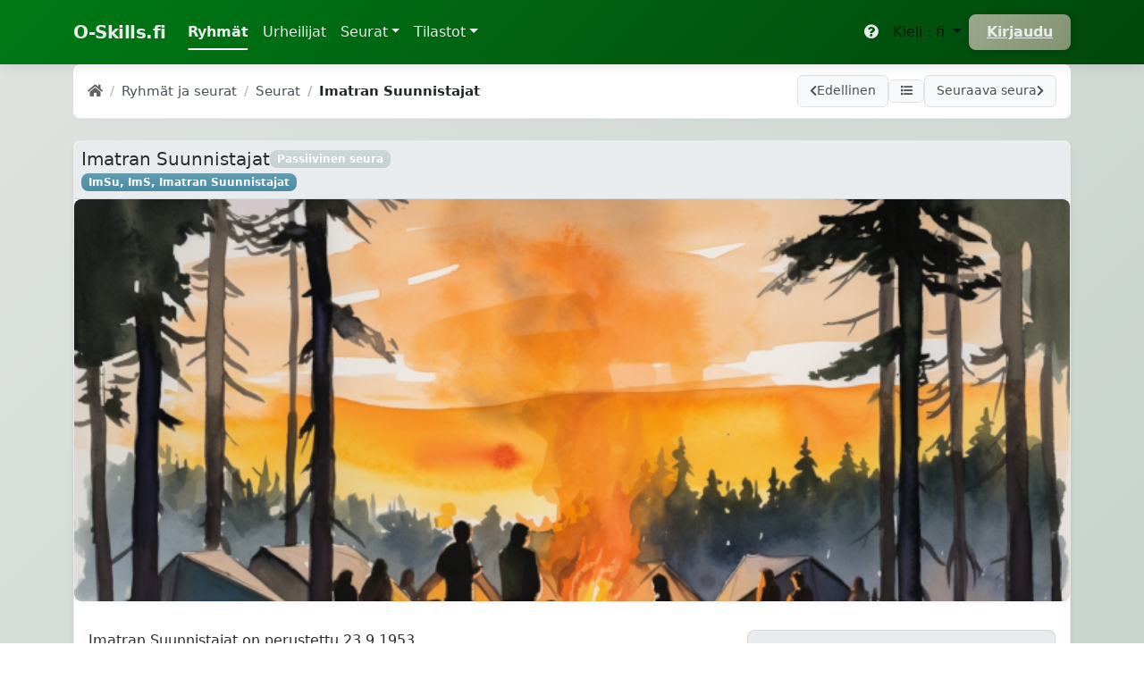

--- FILE ---
content_type: text/html; charset=utf-8
request_url: https://www.o-skills.fi/groups/club/366
body_size: 8160
content:
  


<!DOCTYPE html>
<html lang="en" data-bs-theme="light">
  <head>
    <meta charset="utf-8">
    <meta name="viewport"
          content="width=device-width, initial-scale=1, shrink-to-fit=no">
    <link rel="icon" href="/static/favicon.ico" sizes="any">
    <link rel="icon" type="image/png" sizes="32x32" href="/static/favicon-simple-32x32.png">
    <link rel="icon" type="image/png" sizes="16x16" href="/static/favicon-simple-16x16.png">
    <link rel="stylesheet" href="https://cdn.jsdelivr.net/npm/bootstrap-icons@1.11.3/font/bootstrap-icons.css">
    <link href="https://cdn.jsdelivr.net/npm/@fortawesome/fontawesome-free@5.15.3/css/fontawesome.min.css"
          rel="stylesheet"
          media="all">
    <link rel="stylesheet" href="/static/django_prose_editor/material-icons.css">
    <link rel="stylesheet" href="/static/django_prose_editor/editor.css">
    <link rel="stylesheet" href="/static/django_prose_editor/overrides.css">
    <link rel="stylesheet" href="/static/prosemirror/prosemirror.css">
    
  <link rel="stylesheet" href="/static/css/event_list.css">
  <style>
    /* Club picture hero section responsive styling */
    @media (max-width: 768px) {
      .club-picture-hero img {
        min-height: 250px !important;
        max-height: 300px !important;
      }
    }
    @media (min-width: 1200px) {
      .club-picture-hero img {
        max-height: 500px !important;
      }
    }
    
    /* Club color themed tabs */
    
  </style>

    <title>O-Skills.fi - Imatran Suunnistajat</title>
    <meta name="google-site-verification"
          content="i2h0sz0f30gp_l45EmuOAEV37TsORStvyinUkAv1rng" />
    <link href="/static/fontawesome_5/css/django-fontawesome.css" rel="stylesheet" media="all">
<link href="/static/fontawesome_5/css/all.min.css" rel="stylesheet" media="all">
<script type="text/javascript" src="/static/fontawesome_5/js/django-fontawesome.js"></script>

    <link rel="stylesheet" href="/static/css/main_v9.css">
    <style>
      [x-cloak] {
        display: none !important;
      }
    </style>

    
    <meta property="og:title" content="" />
    <meta property="og:image" content="https://www.o-skills.fi//media/club_pictures/club_no_picture.jpg" />
    <meta property="og:image:secure_url" content="https://www.o-skills.fi/club_pictures/club_no_picture.jpg" />
    <meta property="og:image:type" content="image/jpeg" />
    <meta property="og:image:width" content="400" />
    <meta property="og:image:height" content="300" />
    <meta property="og:image:alt" content="Kuva:" />
    
    
  </head>
  <body hx-headers='{"X-CSRFToken": "LWnSlIvJZGTTiQq6YdcID9qYRGAEvk8byfcsMFuUV7J1groGfbVb8VyOJTzgakbX"}'>
    <!-- start of nav -->
    <nav class="navbar navbar-expand-lg navbar-light bg-primary text-white">
      <div class="container">
        <a class="navbar-brand text-light" href="/">O-Skills.fi</a>
        <button class="navbar-toggler"
                type="button"
                data-bs-toggle="collapse"
                data-bs-target="#navbarSupportedContent"
                aria-controls="navbarSupportedContent"
                aria-expanded="false"
                aria-label="Näytä navigaatio">
          <span class="navbar-toggler-icon"></span>
        </button>
        <div class="collapse navbar-collapse" id="navbarSupportedContent">
          <ul class="navbar-nav me-auto mb-2 mb-lg-0">
            <li class="nav-item ">
              <a class="nav-link fw-bold text-light"
                 href="/groups/list">Ryhmät <span class="sr-only">(current)</span></a>
            </li>
            <li class="nav-item ">
              <a class="nav-link  text-light"
                 href="/accounts/all">Urheilijat</a>
            </li>
            <li class="nav-item dropdown">
              <a class="nav-link dropdown-toggle  text-light"
                 href="#"
                 id="navbarClubsDropdown"
                 role="button"
                 data-bs-toggle="dropdown"
                 aria-haspopup="true"
                 aria-expanded="false">Seurat</a>
              <div class="dropdown-menu" aria-labelledby="navbarClubsDropdown">
                <a class="dropdown-item" href="/groups/club_list">Seurat</a>
                <a class="dropdown-item" href="/events/volunteer/">Talkootyö</a>
              </div>
            </li>
          <li class="nav-item  dropdown">
            <a class="nav-link   text-light dropdown-toggle"
               href="#"
               id="navbarDropdown"
               role="button"
               data-bs-toggle="dropdown"
               aria-haspopup="true"
               aria-expanded="false">Tilastot</a>
            <div class="dropdown-menu" aria-labelledby="navbarDropdown">
              <a class="dropdown-item"
                 href="/sm-tilasto/">SM-tilasto</a>
              <a class="dropdown-item" href="/cup/cup_serie/1">SM-vuodet</a>
              <a class="dropdown-item" href="/cup/cup_serie/2">Kompassicupit</a>
              <a class="dropdown-item" href="/cup/cup_serie/4">Pyöräsuunnistuksen Suomen Cup</a>
              <a class="dropdown-item" href="/cup/list">Kilpailusarjat</a>
              <a class="dropdown-item" href="/kisa/manage_record_events">Testitulokset</a>
              <a class="dropdown-item" href="/cup/challenges/">Haasteet</a>
            </div>
          </li>
          
      </ul>
      <ul class="navbar-nav navbar-right">
        <!-- Help Icon -->
        <li class="nav-item">
          <a class="nav-link text-light" 
             href="/guides/"
             title="Käyttöoppaat"
             data-bs-toggle="tooltip">
            <i class="fas fa-question-circle " ></i>
            <span class="d-lg-none ms-1">Help</span>
          </a>
        </li>
        
        <li class="nav-item dropdown">
          <a class="nav-link dropdown-toggle"
             href="#"
             id="navbarDropdownMenuLink"
             role="button"
             data-bs-toggle="dropdown"
             aria-expanded="false">
            Kieli
            : fi
          </a>
          <ul class="dropdown-menu" aria-labelledby="navbarDropdownMenuLink">
            
            
              <li>
                <a class="text-body nav-link clickable"
                   href="/accounts/set_language?language=en"
                   data-language-code="en">englanti</a>
              </li>
            
              <li>
                <a class="text-body nav-link active clickable"
                   href="/accounts/set_language?language=fi"
                   data-language-code="fi">suomi</a>
              </li>
            
              <li>
                <a class="text-body nav-link clickable"
                   href="/accounts/set_language?language=swe"
                   data-language-code="swe">ruotsi</a>
              </li>
            
          </ul>
        </li>
        
        
          <form class="form-inline">
            <li>
              <button class="btn btn-success" type="submit">
                <a href="/accounts/login/?next=/groups/club/366" class="text-light">Kirjaudu</a>
              </li>
            </button>
          </form>
        
      </ul>
    </div>
  </div>
</nav>
<!-- End of nav -->
<!-- Onboarding Banner -->

<!-- End of onboarding banner -->
<div class="container">
  
</div>
<!-- End of breadcrumbs -->
<div class="container">
  
</div>
<!-- end of error messages-->
<div class="container">
  
  <!-- Club Header & Navigation -->
  


<link rel="stylesheet" href="/static/css/event_header.css">

<div class="event-header-toolbar rounded">
    <!-- Breadcrumbs -->
    <nav aria-label="breadcrumb">
        <ol class="clean-breadcrumb">
            <li class="breadcrumb-item">
                <a href="/">
                    <i class="fas fa-home text-muted"></i>
                </a>
            </li>
            <li class="breadcrumb-item">
                <a href="/groups/list">Ryhmät ja seurat</a>
            </li>
            <li class="breadcrumb-item">
                <a href="/groups/club_list">Seurat</a>
            </li>
            <li class="breadcrumb-item active" aria-current="page">
                Imatran Suunnistajat
            </li>
        </ol>
    </nav>

    <!-- Navigation Actions -->
    <div class="nav-actions">
        
            <a href="/seura/popy" 
               class="btn-nav" 
               title="Porin Pyrintö">
                <i class="fas fa-chevron-left"></i>
                <span class="d-none d-md-inline">Edellinen</span>
            </a>
        

        <a href="/groups/club_list" class="btn-nav" title="Seuralista">
            <i class="fas fa-list"></i>
        </a>

        
            <a href="/seura/savo" 
               class="btn-nav" 
               title="Savo">
                <span class="d-none d-md-inline">Seuraava seura</span>
                <i class="fas fa-chevron-right"></i>
            </a>
        

        
    </div>
</div>



    <!-- Club Header Card -->
    <div class="card mb-3 ">
      
      
      <div class="card-header bg-body-secondary p-2 club-header-card">
        <div class="d-flex flex-wrap align-items-center gap-2">
          <div class="me-auto">
            <div class="d-flex align-items-center gap-2 mb-1">
              
              <h1 class="h5 mb-0">Imatran Suunnistajat</h1>
              
                <span class="badge bg-secondary">Passiivinen seura</span>
            
            </div>
            
            <div class="d-flex flex-wrap gap-1">
              
              
              
                <span class="badge bg-info">ImSu, ImS, Imatran Suunnistajat</span>
              
            </div>
        </div>
          
          <div class="d-flex gap-1">
      
      





          </div>
        </div>
    </div>

    <!-- Club Picture Hero Section -->
    
    <div class="card mb-3 overflow-hidden border-0 shadow-sm">
      <div class="club-picture-hero position-relative" style="max-height: 450px; overflow: hidden;">
        <img src="/media/club_pictures/club_no_picture.jpg" 
             class="img-fluid w-100 d-block" 
             alt="Club picture: Imatran Suunnistajat"
             style="object-fit: cover; min-height: 300px; max-height: 450px; width: 100%;">
        
      </div>
    </div>
    

      <!-- Club Content -->
    <div class="card-body">
      <div class="row">
          <!-- Main Content -->
          <div class="col-md-8">
            <div class="prose">Imatran Suunnistajat on perustettu 23.9.1953.</div>
          </div>

          <!-- Side Info Card -->
          <div class="col-md-4">
            <div class="card bg-body-secondary ">
              <div class="card-body">
                <h5 class="card-title">
                  <i class="fas fa-info-circle text-primary me-2"></i>
                  Lisätietoja
                </h5>
                
                

                

                

                

                
              </div>
            </div>
          </div>
        </div>

        <!-- SM Placement Section -->
        
        <div class="card my-3">
          <div class="card-header bg-body-secondary py-2">
            <h6 class="mb-0">
              <i class="fas fa-trophy text-primary me-2"></i>
              Sijoitukset seurojen SM-pistetilastossa
            </h6>
            </div>
            <div class="card-body">
              
              <!-- Summary Statistics -->
              <div class="row mb-3">
                <div class="col-md-3 col-6">
                  <div class="text-center">
                    <h3 class="text-warning mb-0">0</h3>
                  <small class="text-muted">Kultaa</small>
                  </div>
                </div>
                <div class="col-md-3 col-6">
                  <div class="text-center">
                    <h3 class="text-secondary mb-0">1</h3>
                  <small class="text-muted">Hopeaa</small>
                  </div>
                </div>
                <div class="col-md-3 col-6">
                  <div class="text-center">
                    <h3 class="text-danger mb-0">2</h3>
                  <small class="text-muted">Pronssia</small>
                  </div>
                </div>
                <div class="col-md-3 col-6">
                  <div class="text-center">
                    <h3 class="mb-0">41</h3>
                  <small class="text-muted">Vuotta mukana</small>
                  </div>
                </div>
              </div>
              
              
              <!-- Timeline View -->
              <div class="mb-2">
              <h6>Vuosittaiset sijoitukset</h6>
                <div class="d-flex flex-wrap" style="max-height: 400px; overflow-y: auto;">
                  
                    <div class="text-center m-1 " data-bs-toggle="tooltip" title="Seurojen SM-piste sija 63 vuonna 1955 "> <div class="fs-5">63.</div> <div>1955</div> </div>
                  
                    <div class="text-center m-1 " data-bs-toggle="tooltip" title="Seurojen SM-piste sija 40 vuonna 1957 "> <div class="fs-5">40.</div> <div>1957</div> </div>
                  
                    <div class="text-center m-1 " data-bs-toggle="tooltip" title="Seurojen SM-piste sija 53 vuonna 1958 "> <div class="fs-5">53.</div> <div>1958</div> </div>
                  
                    <div class="text-center m-1 " data-bs-toggle="tooltip" title="Seurojen SM-piste sija 51 vuonna 1959 "> <div class="fs-5">51.</div> <div>1959</div> </div>
                  
                    <div class="text-center m-1 " data-bs-toggle="tooltip" title="Seurojen SM-piste sija 8 vuonna 1960 "> <div class="fs-5">8.</div> <div>1960</div> </div>
                  
                    <div class="text-center m-1 " data-bs-toggle="tooltip" title="Seurojen SM-piste sija 29 vuonna 1962 "> <div class="fs-5">29.</div> <div>1962</div> </div>
                  
                    <div class="text-center m-1 " data-bs-toggle="tooltip" title="Seurojen SM-piste sija 76 vuonna 1963 "> <div class="fs-5">76.</div> <div>1963</div> </div>
                  
                    <div class="text-center m-1 " data-bs-toggle="tooltip" title="Seurojen SM-piste sija 95 vuonna 1968 "> <div class="fs-5">95.</div> <div>1968</div> </div>
                  
                    <div class="text-center m-1 " data-bs-toggle="tooltip" title="Seurojen SM-piste sija 33 vuonna 1971 "> <div class="fs-5">33.</div> <div>1971</div> </div>
                  
                    <div class="text-center m-1 " data-bs-toggle="tooltip" title="Seurojen SM-piste sija 73 vuonna 1972 "> <div class="fs-5">73.</div> <div>1972</div> </div>
                  
                    <div class="text-center m-1 " data-bs-toggle="tooltip" title="Seurojen SM-piste sija 60 vuonna 1973 "> <div class="fs-5">60.</div> <div>1973</div> </div>
                  
                    <div class="text-center m-1 " data-bs-toggle="tooltip" title="Seurojen SM-piste sija 17 vuonna 1974 "> <div class="fs-5">17.</div> <div>1974</div> </div>
                  
                    <div class="text-center m-1 " data-bs-toggle="tooltip" title="Seurojen SM-piste sija 6 vuonna 1975 "> <div class="fs-5">6.</div> <div>1975</div> </div>
                  
                    <div class="text-center m-1 " data-bs-toggle="tooltip" title="Seurojen SM-piste sija 7 vuonna 1976 "> <div class="fs-5">7.</div> <div>1976</div> </div>
                  
                    <div class="text-center m-1 " data-bs-toggle="tooltip" title="Seurojen SM-piste sija 2 vuonna 1977 "> <div><i class="fas fa-medal fs-3" style="color: #c0c0c0;"></i></div> <div>1977</div> </div>
                  
                    <div class="text-center m-1 " data-bs-toggle="tooltip" title="Seurojen SM-piste sija 3 vuonna 1978 "> <div><i class="fas fa-medal fs-3" style="color: #b8860b;"></i></div> <div>1978</div> </div>
                  
                    <div class="text-center m-1 " data-bs-toggle="tooltip" title="Seurojen SM-piste sija 3 vuonna 1979 "> <div><i class="fas fa-medal fs-3" style="color: #b8860b;"></i></div> <div>1979</div> </div>
                  
                    <div class="text-center m-1 " data-bs-toggle="tooltip" title="Seurojen SM-piste sija 6 vuonna 1980 "> <div class="fs-5">6.</div> <div>1980</div> </div>
                  
                    <div class="text-center m-1 " data-bs-toggle="tooltip" title="Seurojen SM-piste sija 7 vuonna 1981 "> <div class="fs-5">7.</div> <div>1981</div> </div>
                  
                    <div class="text-center m-1 " data-bs-toggle="tooltip" title="Seurojen SM-piste sija 18 vuonna 1982 "> <div class="fs-5">18.</div> <div>1982</div> </div>
                  
                    <div class="text-center m-1 " data-bs-toggle="tooltip" title="Seurojen SM-piste sija 37 vuonna 1983 "> <div class="fs-5">37.</div> <div>1983</div> </div>
                  
                    <div class="text-center m-1 " data-bs-toggle="tooltip" title="Seurojen SM-piste sija 11 vuonna 1984 "> <div class="fs-5">11.</div> <div>1984</div> </div>
                  
                    <div class="text-center m-1 " data-bs-toggle="tooltip" title="Seurojen SM-piste sija 40 vuonna 1985 "> <div class="fs-5">40.</div> <div>1985</div> </div>
                  
                    <div class="text-center m-1 " data-bs-toggle="tooltip" title="Seurojen SM-piste sija 30 vuonna 1986 "> <div class="fs-5">30.</div> <div>1986</div> </div>
                  
                    <div class="text-center m-1 " data-bs-toggle="tooltip" title="Seurojen SM-piste sija 25 vuonna 1987 "> <div class="fs-5">25.</div> <div>1987</div> </div>
                  
                    <div class="text-center m-1 " data-bs-toggle="tooltip" title="Seurojen SM-piste sija 11 vuonna 1988 "> <div class="fs-5">11.</div> <div>1988</div> </div>
                  
                    <div class="text-center m-1 " data-bs-toggle="tooltip" title="Seurojen SM-piste sija 17 vuonna 1989 "> <div class="fs-5">17.</div> <div>1989</div> </div>
                  
                    <div class="text-center m-1 " data-bs-toggle="tooltip" title="Seurojen SM-piste sija 13 vuonna 1990 "> <div class="fs-5">13.</div> <div>1990</div> </div>
                  
                    <div class="text-center m-1 " data-bs-toggle="tooltip" title="Seurojen SM-piste sija 21 vuonna 1991 "> <div class="fs-5">21.</div> <div>1991</div> </div>
                  
                    <div class="text-center m-1 " data-bs-toggle="tooltip" title="Seurojen SM-piste sija 31 vuonna 1992 "> <div class="fs-5">31.</div> <div>1992</div> </div>
                  
                    <div class="text-center m-1 " data-bs-toggle="tooltip" title="Seurojen SM-piste sija 25 vuonna 1993 "> <div class="fs-5">25.</div> <div>1993</div> </div>
                  
                    <div class="text-center m-1 " data-bs-toggle="tooltip" title="Seurojen SM-piste sija 25 vuonna 1994 "> <div class="fs-5">25.</div> <div>1994</div> </div>
                  
                    <div class="text-center m-1 " data-bs-toggle="tooltip" title="Seurojen SM-piste sija 25 vuonna 1995 "> <div class="fs-5">25.</div> <div>1995</div> </div>
                  
                    <div class="text-center m-1 " data-bs-toggle="tooltip" title="Seurojen SM-piste sija 47 vuonna 1996 "> <div class="fs-5">47.</div> <div>1996</div> </div>
                  
                    <div class="text-center m-1 " data-bs-toggle="tooltip" title="Seurojen SM-piste sija 56 vuonna 1997 "> <div class="fs-5">56.</div> <div>1997</div> </div>
                  
                    <div class="text-center m-1 " data-bs-toggle="tooltip" title="Seurojen SM-piste sija 78 vuonna 1998 "> <div class="fs-5">78.</div> <div>1998</div> </div>
                  
                    <div class="text-center m-1 " data-bs-toggle="tooltip" title="Seurojen SM-piste sija 89 vuonna 1999 "> <div class="fs-5">89.</div> <div>1999</div> </div>
                  
                    <div class="text-center m-1 " data-bs-toggle="tooltip" title="Seurojen SM-piste sija 78 vuonna 2000 "> <div class="fs-5">78.</div> <div>2000</div> </div>
                  
                    <div class="text-center m-1 " data-bs-toggle="tooltip" title="Seurojen SM-piste sija 103 vuonna 2001 "> <div class="fs-5">103.</div> <div>2001</div> </div>
                  
                    <div class="text-center m-1 " data-bs-toggle="tooltip" title="Seurojen SM-piste sija 59 vuonna 2002 "> <div class="fs-5">59.</div> <div>2002</div> </div>
                  
                    <div class="text-center m-1 " data-bs-toggle="tooltip" title="Seurojen SM-piste sija 107 vuonna 2003 "> <div class="fs-5">107.</div> <div>2003</div> </div>
                  
                </div>
              </div>
            </div>
          </div>
        

        <!-- Active Challenges Section -->
        

        <!-- Warning for no maintainer -->
        
        <div class="card bg-warning mt-3">
            <div class="card-body">
            <div class="d-flex align-items-center gap-3">
              <div class="flex-grow-1">
                <h5 class="card-title mb-0">
                  <i class="fas fa-exclamation-triangle me-2"></i>
                  Ei ylläpitäjää!
                </h5>
                <p class="mb-0">
                  Tälle seuralle ei ole ylläpitäjää. Laita viestiä oskillsfi@gmail.com jos haluat ylläpitäjäksi.
              </p>
              </div>
            </div>
          </div>
        </div>
        

        <!-- Superuser Actions -->
        
      </div>
    </div>

    <!-- Tabs Section -->
    <div class="card ">
      <div class="card-header p-0">
        <ul class="nav nav-tabs " role="tablist">
      <li class="nav-item">
            <a class="nav-link active" 
               id="members-tab"
               data-bs-toggle="tab" 
               href="#members"
               role="tab"
               hx-get="/groups/club/366/members_hx"
               hx-target="#members-content"
               hx-trigger="click"
               hx-swap="innerHTML">
              <i class="fas fa-users"></i> Jäsenet
              <span class="badge bg-secondary">0</span>
            </a>
      </li>
          
      <li class="nav-item">
            <a class="nav-link" 
               id="analysis-tab"
               data-bs-toggle="tab" 
               href="#analysis"
               role="tab"
               hx-get="/groups/club/366/analysis_hx"
               hx-target="#analysis-content"
               hx-trigger="click"
               hx-swap="innerHTML">
              <i class="fas fa-chart-line"></i> Kilpailutulokset
              <span class="badge bg-secondary">563</span>
            </a>
      </li>
          
      <li class="nav-item">
            <a class="nav-link" 
               id="groups-tab"
               data-bs-toggle="tab" 
               href="#groups"
               role="tab"
               hx-get="/groups/club/366/groups_hx"
               hx-target="#groups-content"
               hx-trigger="click"
               hx-swap="innerHTML">
              <i class="fas fa-users-cog"></i> Ryhmät
              <span class="badge bg-secondary">0</span>
            </a>
      </li>
          
      <li class="nav-item">
            <a class="nav-link" 
               id="events-tab"
               data-bs-toggle="tab" 
               href="#events"
               role="tab"
               hx-get="/groups/club/366/events_hx"
               hx-target="#events-content"
               hx-trigger="click"
               hx-swap="innerHTML">
              <i class="fas fa-calendar-alt"></i> Kilpailut
              <span class="badge bg-secondary">7</span>
            </a>
      </li>
    </ul>
      </div>

      <div class="card-body">
        <div class="tab-content">
          <!-- Members Tab -->
          <div class="tab-pane fade show active" id="members" role="tabpanel">
            <div id="members-content"
                 hx-get="/groups/club/366/members_hx"
                 hx-trigger="load">
              <div class="text-center">
                <div class="spinner-border text-primary" role="status">
                  <span class="visually-hidden">Haetaan....</span>
    </div>
        </div>
      </div>
    </div>
          
          <!-- Analysis Tab -->
          <div class="tab-pane fade" id="analysis" role="tabpanel">
            <div id="analysis-content">
              <div class="text-center py-3">
                <div class="spinner-border text-primary" role="status">
                  <span class="visually-hidden">Haetaan....</span>
                </div>
              </div>
            </div>
        </div>
          
          <!-- Groups Tab -->
          <div class="tab-pane fade" id="groups" role="tabpanel">
            <div id="groups-content">
              <div class="text-center py-3">
                <div class="spinner-border text-primary" role="status">
                  <span class="visually-hidden">Haetaan....</span>
                </div>
              </div>
            </div>
              </div>
          
          <!-- Events Tab -->
          <div class="tab-pane fade" id="events" role="tabpanel">
            <div id="events-content">
              <div class="text-center py-3">
                <div class="spinner-border text-primary" role="status">
                  <span class="visually-hidden">Haetaan....</span>
                </div>
              </div>
            </div>
          </div>
        </div>
      </div>
    </div>

    <!-- Comments Section -->
    <div class="card mt-4">
        <div class="card-body">
        


<div class="card">
    <div class="card-header">
    <h4>Kommentit</h4>
  </div>
    <div class="card-body">
<dl id="comments">
  
  </div>
  </div>
</dl>

        
        
          <p class="mt-4">
            Ole hyvä <a href="/accounts/login">kirjaudu</a> jättääksesi kommentin.
          </p>
        
      </div>
    </div>
  </div>

  <!-- Edit Club Dialog -->
<dialog id="dialog">
  <div class="card-header h2 bg-primary mb-2">
      <h2 class="modal-title text-white">Editoi seuran tietoja</h2>
  </div>
  <div class="modal-body">
    <form method="post"
            action="/groups/club_edit_modal/366"
          enctype="multipart/form-data">
      <input type="hidden" name="csrfmiddlewaretoken" value="LWnSlIvJZGTTiQq6YdcID9qYRGAEvk8byfcsMFuUV7J1groGfbVb8VyOJTzgakbX">
      

<div id="div_id_clubname" class="mb-3"> <label
                for="id_clubname" class="form-label requiredField">
                Seura<span class="asteriskField">*</span> </label> <textarea name="clubname" cols="40" rows="10" class="textarea form-control" required id="id_clubname">
Imatran Suunnistajat</textarea> </div> <div id="div_id_club_short" class="mb-3"> <label
                for="id_club_short" class="form-label requiredField">
                Lyhenne<span class="asteriskField">*</span> </label> <textarea name="club_short" cols="40" rows="10" class="textarea form-control" required id="id_club_short">
ImSu, ImS, Imatran Suunnistajat</textarea> </div> <div id="div_id_slug" class="mb-3"> <label
                for="id_slug" class="form-label requiredField">
                Slug<span class="asteriskField">*</span> </label> <input type="text" name="slug" value="imsu" maxlength="50" class="textinput form-control" required id="id_slug"> </div> <div id="div_id_club_color" class="mb-3"> <label
                for="id_club_color" class="form-label">
                Seuran väri
            </label> <input type="text" name="club_color" maxlength="10" class="textinput form-control" id="id_club_color"> </div> <div id="div_id_description" class="mb-3"> <label
                for="id_description" class="form-label requiredField">
                Kuvaus<span class="asteriskField">*</span> </label> <textarea name="description" cols="40" rows="10" class="prosemirror-textarea prosemirrorwidget form-control" data-django-prose-editor-default="{&quot;history&quot;:true,&quot;html&quot;:true,&quot;typographic&quot;:true,&quot;headingLevels&quot;:[1,2,3,4,5]}" required id="id_description">
Imatran Suunnistajat on perustettu 23.9.1953.</textarea> </div> <div id="div_id_logo" class="mb-3"> <label
                for="id_logo" class="form-label requiredField">
                Logo<span class="asteriskField">*</span> </label> <div class="input-group mb-2"> <span class="input-group-text">Tällä hetkellä</span> <div class="form-control d-flex h-auto"> <span class="text-break flex-grow-1"> <a href="/media/clublogos/default.png">clublogos/default.png</a> </span> </div>
</div>

<div> <input type="file" name="logo" class="form-control" accept="image/*" id="id_logo"> </div> </div>

        <button type="submit" class="save btn btn-primary">Päivitä seuran tiedot</button>
      <button type="button"
              class="btn btn-secondary float-end m-1"
                onclick="window.dialog.close();">Sulje</button>
    </form>
  </div>
</dialog>

  
  <script>
    // Initialize Bootstrap tooltips
    document.addEventListener('DOMContentLoaded', function() {
      var tooltipTriggerList = [].slice.call(document.querySelectorAll('[data-bs-toggle="tooltip"]'));
      var tooltipList = tooltipTriggerList.map(function (tooltipTriggerEl) {
        return new bootstrap.Tooltip(tooltipTriggerEl);
      });
    });

    // Handle HTMX tab loading
    document.body.addEventListener('htmx:afterSwap', function(evt) {
      // Reinitialize tooltips after HTMX swap
      var tooltipTriggerList = [].slice.call(evt.target.querySelectorAll('[data-bs-toggle="tooltip"]'));
      var tooltipList = tooltipTriggerList.map(function (tooltipTriggerEl) {
        return new bootstrap.Tooltip(tooltipTriggerEl);
      });
    });
  </script>
  

</div>

<!-- Global modal container used by HTMX and React calendar -->
<div class="modal fade" id="modals-here" tabindex="-1" aria-hidden="true" data-bs-focus="false">
  <div class="modal-dialog modal-xl modal-dialog-centered">
    <div class="modal-content"></div>
  </div>
</div>
<!-- Footer -->
<footer class="page-footer font-small blue">
  <div class="footer-copyright text-center py-3">
    © 2024 O-Skills.fi | 
    <a href="/privacy-policy/" class="text-decoration-none">Tietoturvasta</a>
  </div>
</footer>
<!-- Footer -->
<!-- Optional JavaScript -->
<script src="https://cdn.jsdelivr.net/npm/bootstrap@5.3.3/dist/js/bootstrap.bundle.min.js"
        integrity="sha384-YvpcrYf0tY3lHB60NNkmXc5s9fDVZLESaAA55NDzOxhy9GkcIdslK1eN7N6jIeHz"
        crossorigin="anonymous"></script>
<!-- Global site tag (gtag.js) - Google Analytics -->
<script async
        src="https://www.googletagmanager.com/gtag/js?id=UA-143822176-1"></script>
<script>
  // Vanilla JS getCookie function
  function getCookie(name) {
    let cookieValue = null;
    if (document.cookie && document.cookie !== '') {
      const cookies = document.cookie.split(';');
      for (let i = 0; i < cookies.length; i++) {
        const cookie = cookies[i].trim();  // Native trim() instead of jQuery.trim()
        // Does this cookie string begin with the name we want?
        if (cookie.substring(0, name.length + 1) === (name + '=')) {
          cookieValue = decodeURIComponent(cookie.substring(name.length + 1));
          break;
        }
      }
    }
    return cookieValue;
  }

</script>
<script>
  window.dataLayer = window.dataLayer || [];

  function gtag() {
    dataLayer.push(arguments);
  }
  gtag('js', new Date());

  gtag('config', 'UA-143822176-1');
</script>
<!-- Bootstrap tooltip initialization -->
<script>
  // Initialize Bootstrap 5 tooltips on page load
  document.addEventListener('DOMContentLoaded', function() {
    const tooltipTriggerList = document.querySelectorAll('[data-bs-toggle="tooltip"]');
    tooltipTriggerList.forEach(el => new bootstrap.Tooltip(el));
  });

  // Reinitialize tooltips after HTMX swaps content
  document.body.addEventListener('htmx:afterSwap', function(evt) {
    const tooltips = evt.target.querySelectorAll('[data-bs-toggle="tooltip"]');
    tooltips.forEach(el => new bootstrap.Tooltip(el));
  });
</script>
<script src="/static/vendor/alpinejs/alpine.min.js" defer></script>
<script src="https://cdn.jsdelivr.net/npm/htmx.org@2.0.8/dist/htmx.min.js" integrity="sha384-/TgkGk7p307TH7EXJDuUlgG3Ce1UVolAOFopFekQkkXihi5u/6OCvVKyz1W+idaz" crossorigin="anonymous"></script>
<script src="/static/events/js/location_picker.js"></script>
<script id="django-prose-editor-settings" type="application/json">
  {"messages":{"update":"Update","cancel":"Cancel","url":"URL","title":"Title"},"stylesheets":["/static/django_prose_editor/editor.css","/static/django_prose_editor/overrides.css","/static/prosemirror/prosemirror.css"]}
</script>
<script src="/static/django_prose_editor/editor.js"></script>
<script>
  window.PROSE_IMAGE_UPLOAD_URL = "/events/prose_image_upload";
</script>
<script src="/static/prosemirror/prosemirror-init.js"></script>
<script>
  // Dark mode toggle handler
  document.body.addEventListener('htmx:afterRequest', function(event) {
    if (event.detail.pathInfo.requestPath.includes('toggle-dark-mode')) {
      const html = document.documentElement;
      const currentTheme = html.getAttribute('data-bs-theme');
      const newTheme = currentTheme === 'dark' ? 'light' : 'dark';
      html.setAttribute('data-bs-theme', newTheme);
      
      // Update icon
      const icon = document.getElementById('darkModeIcon');
      if (icon) {
        if (newTheme === 'dark') {
          icon.innerHTML = '<i class="fas fa-lightbulb"></i>';
        } else {
          icon.innerHTML = '<i class="fas fa-moon"></i>';
        }
      }
    }
  });
</script>


</body>
</html>


--- FILE ---
content_type: text/html; charset=utf-8
request_url: https://www.o-skills.fi/groups/club/366/members_hx
body_size: 295
content:

<div class="card">
  <div class="card-header d-flex justify-content-between">
    <h4>Seuran jäsenet</h4>
    





  </div>
  <div class="card-body d-flex flex-wrap">
    
  </div>
  

<div class="d-flex justify-content-center">
    <nav aria-label="Sivunavigaatio">
        <ul class="pagination">
            
            
                
                    <li class="page-item active">
                        <span class="page-link">1<span class="sr-only">(current)</span></span>
                    </li>
                
            
            
        </ul>
    </nav>
</div>

</div>



--- FILE ---
content_type: text/css
request_url: https://www.o-skills.fi/static/django_prose_editor/editor.css
body_size: 2746
content:
.prose-editor *,.prose-editor *:before,.prose-editor *:after{box-sizing:inherit}.prose-editor{box-sizing:border-box;position:relative;max-width:120ch;min-width:40ch;flex-grow:1}.prose-editor,.prose-editor-dialog{--_b: var(--prose-editor-background, var(--body-bg, #fff));--_f: var(--prose-editor-foreground, var(--body-fg, #333));--_r: var(--prose-editor-border-color, var(--border-color, #ccc));--_a: var(--prose-editor-active-color, var(--primary, #79aec8));--_d: var(--prose-editor-disabled-color, var(--border-color, #ccc));--_t: var(--prose-editor-typographic, #ccc)}[data-django-prose-editor]{opacity:0}.prose-editor-wrapper+textarea{display:none!important}.prose-menubar{font-size:14px;display:inline-flex;align-items:center;gap:8px;flex-wrap:wrap;margin-bottom:2px}.prose-menubar__group{display:flex}.prose-menubar__button{cursor:pointer;padding:0 .25em;min-width:2em;transition:all .25s;background:var(--_b);color:var(--_f);border:1px solid var(--_r);text-align:center;display:inline-flex;align-items:center;position:relative}.prose-menubar__button.hidden{display:none!important}.prose-menubar__button--heading .level{position:absolute;right:3px;bottom:2px;font-size:80%}.prose-menubar__button:not(.hidden){border-top-left-radius:4px;border-bottom-left-radius:4px}.prose-menubar__button:not(.hidden)~.prose-menubar__button:not(.hidden){border-top-left-radius:0;border-bottom-left-radius:0}.prose-menubar__button:not(.hidden):not(:has(~.prose-menubar__button:not(.hidden))){border-top-right-radius:4px;border-bottom-right-radius:4px}.prose-menubar__button+.prose-menubar__button{border-left:none}.prose-menubar__button.material-icons{padding:0 .125em;min-width:auto}.prose-menubar__button:hover{filter:brightness(110%)}.prose-menubar__button.active{background-color:var(--_a)}.prose-menubar__button.disabled:not(.active){background:var(--_d);filter:brightness(100%);cursor:not-allowed;opacity:.3}.prose-editor .ProseMirror{padding:0 6px;background:var(--_b);color:var(--_f);border:1px solid var(--_r);border-radius:4px}.prose-editor-dialog{background:var(--_b);color:var(--_f);border:1px solid var(--_r);border-radius:4px}.prose-editor-dialog label{display:block}.prose-editor-dialog button{all:unset;cursor:pointer;padding:.25em .5em;min-width:2em;transition:all .25s;background:var(--_b);color:var(--_f);border:1px solid var(--_r);border-radius:4px;text-align:center;display:inline-flex;position:relative}.prose-editor-dialog button:active,.prose-editor-dialog button:hover{background:var(--_a)}label:empty:has(+.prose-editor-wrapper){display:none}.prose-editor-nbsp{background:var(--_t);box-shadow:0 2px 0 0 var(--_t),0 -2px 0 0 var(--_t)}.prose-editor-shy{background:var(--_t);box-shadow:0 2px 0 1px var(--_t),0 -2px 0 1px var(--_t)}


--- FILE ---
content_type: text/css
request_url: https://www.o-skills.fi/static/django_prose_editor/overrides.css
body_size: 4391
content:
.ProseMirror{padding:1rem 1.75rem;outline:none!important;font-family:-apple-system,blinkmacsystemfont,Segoe UI,roboto,oxygen,ubuntu,cantarell,Open Sans,Helvetica Neue,sans-serif;margin:0!important}.ProseMirror *{color:var(--body-fg)!important}.ProseMirror p{font-size:15px!important}.ProseMirror h1{display:block!important;font-size:2em!important;margin-block-start:.67em!important;margin-block-end:.67em!important;margin-inline-start:0px!important;margin-inline-end:0px!important;font-weight:700!important}.ProseMirror h2{padding:0;display:block!important;font-size:1.5em!important;margin-block-start:.83em!important;margin-block-end:.83em!important;margin-inline-start:0px!important;margin-inline-end:0px!important;font-weight:700!important;background:#fff!important}.ProseMirror h3{display:block!important;font-size:1.17em!important;margin-block-start:1em!important;margin-block-end:1em!important;margin-inline-start:0px!important;margin-inline-end:0px!important;font-weight:700!important;padding:0!important}.ProseMirror>*+*{margin-top:.75em!important}.ProseMirror p.is-editor-empty:first-child:before{content:attr(data-placeholder);float:left;color:#a8a8a8;pointer-events:none;height:0}.ProseMirror ol{padding-left:0!important;list-style-type:decimal!important}.ProseMirror ol li::marker{font-size:16px!important}.ProseMirror ol>li>ol{padding-left:10px!important;margin-left:10px!important;list-style-type:lower-latin!important}.ProseMirror ol>li>ol>li>ol{padding-left:10px!important;margin-left:10px!important;list-style-type:lower-roman!important}.ProseMirror ol>li>ol>li>ol>li>ol{padding-left:10px!important;margin-left:10px!important;list-style-type:upper-latin!important}.ProseMirror ol>li>ol>li>ol>li>ol>li>ol{padding-left:10px!important;margin-left:10px!important;list-style-type:upper-roman!important}.ProseMirror ul{list-style-type:disc!important;margin-block-start:0!important;margin-block-end:0!important;margin-inline-start:0px!important;margin-inline-end:0px!important}.ProseMirror ul li{list-style:disc!important}.ProseMirror ul>li>ul{padding-left:10px!important;margin-left:10px!important;list-style-type:disc!important}.ProseMirror{margin:1rem 0}.ProseMirror h1,.ProseMirror h2,.ProseMirror h3,.ProseMirror h4,.ProseMirror h5,.ProseMirror h6{line-height:1.1;text-transform:none;padding:0;background:none!important;border:none!important}.ProseMirror pre{background:#0d0d0d!important;color:#fff!important;font-family:JetBrainsMono,monospace!important;padding:.75rem 1rem!important;border-radius:.5rem!important}.ProseMirror pre code{color:#fff!important;padding:0!important;background:none!important;font-size:.8rem!important}.ProseMirror img{max-width:100%;height:auto}.ProseMirror blockquote{padding-left:1rem;border-left:2px solid rgba(13,13,13,.1)}.ProseMirror hr{border:none;border-top:2px solid rgba(13,13,13,.1);margin:2rem 0!important}.ProseMirror a{text-decoration:underline}.ProseMirror table{border-collapse:collapse;table-layout:fixed;width:100%;margin:0;overflow:hidden}.ProseMirror table td,.ProseMirror table th,.ProseMirror table[show_borders=false]:hover td,.ProseMirror table[show_borders=false]:hover th{min-width:1em;border:2px solid #ced4da;padding:3px 5px;vertical-align:top;box-sizing:border-box;position:relative}.ProseMirror table[show_borders=false] td,.ProseMirror table[show_borders=false] th{border:none;box-sizing:border-box}.ProseMirror table td>*,.ProseMirror table th>*{margin-bottom:0}.ProseMirror table th{font-weight:700;text-align:left;background-color:#f1f3f5}.ProseMirror tr{background-color:#fff!important}.ProseMirror table .selectedCell:after{z-index:2;position:absolute;content:"";inset:0;background:#c8c8ff66;pointer-events:none}.ProseMirror table .column-resize-handle{position:absolute;right:-2px;top:0;bottom:-2px;width:4px;background-color:#adf;pointer-events:none}.tableWrapper{overflow-x:auto}.resize-cursor{cursor:ew-resize;cursor:col-resize}

.prose-editor{
  max-width:100%;
  min-width:0;
  display:flex;
  flex-direction:column;
  --prose-editor-rows:10;
  --prose-editor-line-height:1.4em;
  min-height:calc(var(--prose-editor-rows) * var(--prose-editor-line-height));
  resize:vertical;
  overflow:auto
}

.prose-editor .ProseMirror{
  flex:1 1 auto;
  line-height:var(--prose-editor-line-height);
  min-height:calc(var(--prose-editor-rows) * var(--prose-editor-line-height));
  height:100%;
  margin:0!important
}


--- FILE ---
content_type: text/css
request_url: https://www.o-skills.fi/static/prosemirror/prosemirror.css
body_size: 382
content:
.prosemirror-textarea {
  display: none;
}

.pm-editor {
  border: 1px solid var(--bs-border-color);
  border-radius: 0.375rem;
  background: var(--bs-body-bg);
  padding: 0.5rem;
  min-height: 200px;
}

.pm-editor .ProseMirror {
  outline: none;
  min-height: 180px;
}

[data-bs-theme="dark"] .pm-editor {
  background: var(--bs-body-bg);
  border-color: var(--bs-border-color);
}


--- FILE ---
content_type: text/css
request_url: https://www.o-skills.fi/static/css/event_list.css
body_size: 74
content:
.logo_image {
    height: 60px;

}

dicipline_letter {
    height: 50px;
}

--- FILE ---
content_type: text/css
request_url: https://www.o-skills.fi/static/css/event_header.css
body_size: 5001
content:
/* Event Header Toolbar Styles */
.event-header-toolbar {
    background-color: #ffffff;
    border-bottom: 1px solid #e9ecef;
    padding: 0.75rem 1rem;
    margin-bottom: 1.5rem;
    display: flex;
    justify-content: space-between;
    align-items: center;
    flex-wrap: wrap;
    gap: 1rem;
    box-shadow: 0 2px 4px rgba(0, 0, 0, 0.02);
}

/* Breadcrumbs */
.clean-breadcrumb {
    margin: 0;
    padding: 0;
    list-style: none;
    display: flex;
    align-items: center;
    font-size: 0.95rem;
}

.clean-breadcrumb .breadcrumb-item {
    display: flex;
    align-items: center;
    color: #6c757d;
}

.clean-breadcrumb .breadcrumb-item+.breadcrumb-item::before {
    content: "/";
    padding: 0 0.5rem;
    color: #adb5bd;
}

.clean-breadcrumb .breadcrumb-item a {
    color: #495057;
    text-decoration: none;
    transition: color 0.2s;
    font-weight: 500;
}

.clean-breadcrumb .breadcrumb-item a:hover {
    color: #0d6efd;
    text-decoration: none;
}

.clean-breadcrumb .breadcrumb-item.active {
    color: #212529;
    font-weight: 600;
}

/* Navigation Actions */
.nav-actions {
    display: flex;
    align-items: center;
    gap: 0.5rem;
}

.nav-actions .btn-nav {
    color: #495057;
    background-color: #f8f9fa;
    border: 1px solid #dee2e6;
    padding: 0.4rem 0.8rem;
    border-radius: 6px;
    transition: all 0.2s;
    display: inline-flex;
    align-items: center;
    gap: 0.5rem;
    font-size: 0.9rem;
    text-decoration: none;
}

.nav-actions .btn-nav:hover {
    background-color: #e9ecef;
    color: #212529;
    border-color: #ced4da;
    transform: translateY(-1px);
}

.nav-actions .btn-nav i {
    font-size: 0.9em;
}

/* Responsive adjustments */
@media (max-width: 768px) {
    .event-header-toolbar {
        flex-direction: column;
        align-items: stretch;
        gap: 0.75rem;
    }

    .nav-actions {
        justify-content: space-between;
        width: 100%;
    }

    .nav-actions .btn-nav {
        flex: 1;
        justify-content: center;
    }
}

/* Dark mode styles */
[data-bs-theme="dark"] .event-header-toolbar {
    background-color: #1e1e1e !important;
    border-bottom-color: #3a3a3a !important;
}

[data-bs-theme="dark"] .clean-breadcrumb .breadcrumb-item {
    color: #b0b0b0;
}

[data-bs-theme="dark"] .clean-breadcrumb .breadcrumb-item+.breadcrumb-item::before {
    color: #808080;
}

[data-bs-theme="dark"] .clean-breadcrumb .breadcrumb-item a {
    color: #4CAF50;
}

[data-bs-theme="dark"] .clean-breadcrumb .breadcrumb-item a:hover {
    color: #66BB6A;
}

[data-bs-theme="dark"] .clean-breadcrumb .breadcrumb-item.active {
    color: #e0e0e0 !important;
}

[data-bs-theme="dark"] .event-header-toolbar .clean-breadcrumb {
    background-color: transparent !important;
}

[data-bs-theme="dark"] .event-header-toolbar * {
    color: inherit;
}

[data-bs-theme="dark"] .event-header-toolbar.rounded {
    background-color: #1e1e1e !important;
}

[data-bs-theme="dark"] div.event-header-toolbar {
    background-color: #1e1e1e !important;
}

[data-bs-theme="dark"] .nav-actions .btn-nav {
    color: #e0e0e0;
    background-color: #2a2a2a;
    border-color: #3a3a3a;
}

[data-bs-theme="dark"] .nav-actions .btn-nav:hover {
    background-color: #3a3a3a;
    color: #ffffff;
    border-color: #4a4a4a;
}

/* Dark mode table-secondary for Yhteensä column */
[data-bs-theme="dark"] .table-secondary {
    background-color: #2a2a2a !important;
    color: #e0e0e0 !important;
}

[data-bs-theme="dark"] .table th.table-secondary,
[data-bs-theme="dark"] .table td.table-secondary {
    background-color: #2a2a2a !important;
    color: #e0e0e0 !important;
}

/* Dark mode for card headers with bg-light */
[data-bs-theme="dark"] .card-header.bg-light {
    background-color: #2a2a2a !important;
    border-bottom-color: #3a3a3a !important;
    color: #e0e0e0 !important;
}

[data-bs-theme="dark"] .card-header.bg-light h1,
[data-bs-theme="dark"] .card-header.bg-light h5,
[data-bs-theme="dark"] .card-header.bg-light h6,
[data-bs-theme="dark"] .card-header.bg-light .h5,
[data-bs-theme="dark"] .card-header.bg-light .h6 {
    color: #e0e0e0 !important;
}

[data-bs-theme="dark"] .card-header.bg-light * {
    color: inherit;
}

/* Dark mode for cards with bg-light */
[data-bs-theme="dark"] .card.bg-light {
    background-color: #2a2a2a !important;
    border-color: #3a3a3a !important;
    color: #e0e0e0 !important;
}

[data-bs-theme="dark"] .card.bg-light .card-body {
    color: #e0e0e0 !important;
}

[data-bs-theme="dark"] .card.bg-light .card-title,
[data-bs-theme="dark"] .card.bg-light h5,
[data-bs-theme="dark"] .card.bg-light h6 {
    color: #e0e0e0 !important;
}

[data-bs-theme="dark"] .card.bg-light .text-muted {
    color: #b0b0b0 !important;
}

/* Dark mode for alert-warning */
[data-bs-theme="dark"] .alert-warning {
    background-color: #664d03 !important;
    border-color: #856404 !important;
    color: #fff3cd !important;
}

[data-bs-theme="dark"] .alert-warning i {
    color: #fff3cd !important;
}

--- FILE ---
content_type: application/javascript
request_url: https://www.o-skills.fi/static/django_prose_editor/editor.js
body_size: 377794
content:
(()=>{var xl=Object.defineProperty,lf=Object.defineProperties;var af=Object.getOwnPropertyDescriptors;var nr=Object.getOwnPropertySymbols;var Sl=Object.prototype.hasOwnProperty,wl=Object.prototype.propertyIsEnumerable;var kl=(n,e,t)=>e in n?xl(n,e,{enumerable:!0,configurable:!0,writable:!0,value:t}):n[e]=t,b=(n,e)=>{for(var t in e||(e={}))Sl.call(e,t)&&kl(n,t,e[t]);if(nr)for(var t of nr(e))wl.call(e,t)&&kl(n,t,e[t]);return n},v=(n,e)=>lf(n,af(e));var Cl=(n,e)=>{var t={};for(var r in n)Sl.call(n,r)&&e.indexOf(r)<0&&(t[r]=n[r]);if(n!=null&&nr)for(var r of nr(n))e.indexOf(r)<0&&wl.call(n,r)&&(t[r]=n[r]);return t};var cf=(n,e)=>{for(var t in e)xl(n,t,{get:e[t],enumerable:!0})};var yl={};cf(yl,{Blockquote:()=>Dd,Bold:()=>Id,BulletList:()=>Bd,Code:()=>qd,CodeBlock:()=>Gd,Color:()=>Qd,CommandManager:()=>Nt,Document:()=>kd,Dropcursor:()=>Sd,Editor:()=>Bn,Extension:()=>H,Gapcursor:()=>Cd,HTML:()=>Bu,HardBreak:()=>vd,Heading:()=>zd,Highlight:()=>Xd,History:()=>Od,HorizontalRule:()=>Fd,InputRule:()=>at,Italic:()=>Hd,Link:()=>Zu,ListItem:()=>$d,Mark:()=>K,Menu:()=>d0,NoSpellCheck:()=>ef,Node:()=>z,NodePos:()=>$r,NodeView:()=>as,OrderedList:()=>jd,Paragraph:()=>Nd,PasteRule:()=>Qt,Plugin:()=>P,Strike:()=>Wd,Subscript:()=>Kd,Superscript:()=>Jd,Table:()=>vu,TableCell:()=>Ru,TableHeader:()=>Du,TableRow:()=>Iu,Text:()=>Rd,TextAlign:()=>Zd,TextStyle:()=>Yd,Tracker:()=>cs,Typographic:()=>tf,Underline:()=>Ud,callOrReturn:()=>R,combineTransactionSteps:()=>bs,createChainableState:()=>zn,createDocument:()=>Fr,createNodeFromContent:()=>Ln,createStyleTag:()=>bd,createTextareaEditor:()=>x0,crel:()=>_,defaultBlockAt:()=>id,deleteProps:()=>ss,elementFromString:()=>Yt,escapeForRegEx:()=>fg,extensions:()=>ag,findChildren:()=>Dm,findChildrenInRange:()=>ks,findDuplicates:()=>ed,findParentNode:()=>_n,findParentNodeClosestToPos:()=>Kr,fromString:()=>Gc,generateHTML:()=>Im,generateJSON:()=>Pm,generateText:()=>Lm,getAttributes:()=>Ur,getAttributesFromExtensions:()=>ds,getChangedRanges:()=>Ss,getDebugJSON:()=>ad,getExtensionField:()=>C,getHTMLFromFragment:()=>Hn,getMarkAttributes:()=>ys,getMarkRange:()=>jr,getMarkType:()=>qe,getMarksBetween:()=>jn,getNodeAtPosition:()=>zm,getNodeAttributes:()=>sd,getNodeType:()=>X,getRenderedAttributes:()=>Br,getSchema:()=>Jr,getSchemaByResolvedExtensions:()=>fs,getSchemaTypeByName:()=>Lr,getSchemaTypeNameByName:()=>Vn,getSplittedAttributes:()=>In,getText:()=>xs,getTextBetween:()=>hs,getTextContentFromNodes:()=>Yc,getTextSerializersFromSchema:()=>_r,initializeEditors:()=>S0,injectExtensionAttributesToParseRule:()=>rs,inputRulesPlugin:()=>Qc,isActive:()=>cd,isAtEndOfNode:()=>Fm,isAtStartOfNode:()=>Hm,isEmptyObject:()=>qc,isExtensionRulesEnabled:()=>is,isFunction:()=>us,isList:()=>ls,isMacOS:()=>gs,isMarkActive:()=>Hr,isNodeActive:()=>Xt,isNodeEmpty:()=>qr,isNodeSelection:()=>ws,isNumber:()=>Xc,isPlainObject:()=>Dn,isRegExp:()=>Vr,isString:()=>hg,isTextSelection:()=>ps,isiOS:()=>Wr,markInputRule:()=>ke,markPasteRule:()=>me,menuItemsFromEditor:()=>sf,mergeAttributes:()=>N,mergeDeep:()=>$n,minMax:()=>Pe,nodeInputRule:()=>Cs,nodePasteRule:()=>pg,objectIncludes:()=>Pn,pasteRulesPlugin:()=>Zc,posToDOMRect:()=>$m,removeDuplicates:()=>ld,resolveFocusPosition:()=>ms,rewriteUnknownContent:()=>Vm,selectionToInsertionEnd:()=>od,settings:()=>It,splitExtensions:()=>Fn,textInputRule:()=>dg,textPasteRule:()=>mg,textblockTypeInputRule:()=>Zt,updateAttrsDialog:()=>so,wrappingInputRule:()=>Ge});function ie(n){this.content=n}ie.prototype={constructor:ie,find:function(n){for(var e=0;e<this.content.length;e+=2)if(this.content[e]===n)return e;return-1},get:function(n){var e=this.find(n);return e==-1?void 0:this.content[e+1]},update:function(n,e,t){var r=t&&t!=n?this.remove(t):this,o=r.find(n),i=r.content.slice();return o==-1?i.push(t||n,e):(i[o+1]=e,t&&(i[o]=t)),new ie(i)},remove:function(n){var e=this.find(n);if(e==-1)return this;var t=this.content.slice();return t.splice(e,2),new ie(t)},addToStart:function(n,e){return new ie([n,e].concat(this.remove(n).content))},addToEnd:function(n,e){var t=this.remove(n).content.slice();return t.push(n,e),new ie(t)},addBefore:function(n,e,t){var r=this.remove(e),o=r.content.slice(),i=r.find(n);return o.splice(i==-1?o.length:i,0,e,t),new ie(o)},forEach:function(n){for(var e=0;e<this.content.length;e+=2)n(this.content[e],this.content[e+1])},prepend:function(n){return n=ie.from(n),n.size?new ie(n.content.concat(this.subtract(n).content)):this},append:function(n){return n=ie.from(n),n.size?new ie(this.subtract(n).content.concat(n.content)):this},subtract:function(n){var e=this;n=ie.from(n);for(var t=0;t<n.content.length;t+=2)e=e.remove(n.content[t]);return e},toObject:function(){var n={};return this.forEach(function(e,t){n[e]=t}),n},get size(){return this.content.length>>1}};ie.from=function(n){if(n instanceof ie)return n;var e=[];if(n)for(var t in n)e.push(t,n[t]);return new ie(e)};var Vo=ie;function Il(n,e,t){for(let r=0;;r++){if(r==n.childCount||r==e.childCount)return n.childCount==e.childCount?null:t;let o=n.child(r),i=e.child(r);if(o==i){t+=o.nodeSize;continue}if(!o.sameMarkup(i))return t;if(o.isText&&o.text!=i.text){for(let s=0;o.text[s]==i.text[s];s++)t++;return t}if(o.content.size||i.content.size){let s=Il(o.content,i.content,t+1);if(s!=null)return s}t+=o.nodeSize}}function Pl(n,e,t,r){for(let o=n.childCount,i=e.childCount;;){if(o==0||i==0)return o==i?null:{a:t,b:r};let s=n.child(--o),l=e.child(--i),a=s.nodeSize;if(s==l){t-=a,r-=a;continue}if(!s.sameMarkup(l))return{a:t,b:r};if(s.isText&&s.text!=l.text){let c=0,d=Math.min(s.text.length,l.text.length);for(;c<d&&s.text[s.text.length-c-1]==l.text[l.text.length-c-1];)c++,t--,r--;return{a:t,b:r}}if(s.content.size||l.content.size){let c=Pl(s.content,l.content,t-1,r-1);if(c)return c}t-=a,r-=a}}var k=class n{constructor(e,t){if(this.content=e,this.size=t||0,t==null)for(let r=0;r<e.length;r++)this.size+=e[r].nodeSize}nodesBetween(e,t,r,o=0,i){for(let s=0,l=0;l<t;s++){let a=this.content[s],c=l+a.nodeSize;if(c>e&&r(a,o+l,i||null,s)!==!1&&a.content.size){let d=l+1;a.nodesBetween(Math.max(0,e-d),Math.min(a.content.size,t-d),r,o+d)}l=c}}descendants(e){this.nodesBetween(0,this.size,e)}textBetween(e,t,r,o){let i="",s=!0;return this.nodesBetween(e,t,(l,a)=>{let c=l.isText?l.text.slice(Math.max(e,a)-a,t-a):l.isLeaf?o?typeof o=="function"?o(l):o:l.type.spec.leafText?l.type.spec.leafText(l):"":"";l.isBlock&&(l.isLeaf&&c||l.isTextblock)&&r&&(s?s=!1:i+=r),i+=c},0),i}append(e){if(!e.size)return this;if(!this.size)return e;let t=this.lastChild,r=e.firstChild,o=this.content.slice(),i=0;for(t.isText&&t.sameMarkup(r)&&(o[o.length-1]=t.withText(t.text+r.text),i=1);i<e.content.length;i++)o.push(e.content[i]);return new n(o,this.size+e.size)}cut(e,t=this.size){if(e==0&&t==this.size)return this;let r=[],o=0;if(t>e)for(let i=0,s=0;s<t;i++){let l=this.content[i],a=s+l.nodeSize;a>e&&((s<e||a>t)&&(l.isText?l=l.cut(Math.max(0,e-s),Math.min(l.text.length,t-s)):l=l.cut(Math.max(0,e-s-1),Math.min(l.content.size,t-s-1))),r.push(l),o+=l.nodeSize),s=a}return new n(r,o)}cutByIndex(e,t){return e==t?n.empty:e==0&&t==this.content.length?this:new n(this.content.slice(e,t))}replaceChild(e,t){let r=this.content[e];if(r==t)return this;let o=this.content.slice(),i=this.size+t.nodeSize-r.nodeSize;return o[e]=t,new n(o,i)}addToStart(e){return new n([e].concat(this.content),this.size+e.nodeSize)}addToEnd(e){return new n(this.content.concat(e),this.size+e.nodeSize)}eq(e){if(this.content.length!=e.content.length)return!1;for(let t=0;t<this.content.length;t++)if(!this.content[t].eq(e.content[t]))return!1;return!0}get firstChild(){return this.content.length?this.content[0]:null}get lastChild(){return this.content.length?this.content[this.content.length-1]:null}get childCount(){return this.content.length}child(e){let t=this.content[e];if(!t)throw new RangeError("Index "+e+" out of range for "+this);return t}maybeChild(e){return this.content[e]||null}forEach(e){for(let t=0,r=0;t<this.content.length;t++){let o=this.content[t];e(o,r,t),r+=o.nodeSize}}findDiffStart(e,t=0){return Il(this,e,t)}findDiffEnd(e,t=this.size,r=e.size){return Pl(this,e,t,r)}findIndex(e,t=-1){if(e==0)return rr(0,e);if(e==this.size)return rr(this.content.length,e);if(e>this.size||e<0)throw new RangeError(`Position ${e} outside of fragment (${this})`);for(let r=0,o=0;;r++){let i=this.child(r),s=o+i.nodeSize;if(s>=e)return s==e||t>0?rr(r+1,s):rr(r,o);o=s}}toString(){return"<"+this.toStringInner()+">"}toStringInner(){return this.content.join(", ")}toJSON(){return this.content.length?this.content.map(e=>e.toJSON()):null}static fromJSON(e,t){if(!t)return n.empty;if(!Array.isArray(t))throw new RangeError("Invalid input for Fragment.fromJSON");return new n(t.map(e.nodeFromJSON))}static fromArray(e){if(!e.length)return n.empty;let t,r=0;for(let o=0;o<e.length;o++){let i=e[o];r+=i.nodeSize,o&&i.isText&&e[o-1].sameMarkup(i)?(t||(t=e.slice(0,o)),t[t.length-1]=i.withText(t[t.length-1].text+i.text)):t&&t.push(i)}return new n(t||e,r)}static from(e){if(!e)return n.empty;if(e instanceof n)return e;if(Array.isArray(e))return this.fromArray(e);if(e.attrs)return new n([e],e.nodeSize);throw new RangeError("Can not convert "+e+" to a Fragment"+(e.nodesBetween?" (looks like multiple versions of prosemirror-model were loaded)":""))}};k.empty=new k([],0);var _o={index:0,offset:0};function rr(n,e){return _o.index=n,_o.offset=e,_o}function ir(n,e){if(n===e)return!0;if(!(n&&typeof n=="object")||!(e&&typeof e=="object"))return!1;let t=Array.isArray(n);if(Array.isArray(e)!=t)return!1;if(t){if(n.length!=e.length)return!1;for(let r=0;r<n.length;r++)if(!ir(n[r],e[r]))return!1}else{for(let r in n)if(!(r in e)||!ir(n[r],e[r]))return!1;for(let r in e)if(!(r in n))return!1}return!0}var F=class n{constructor(e,t){this.type=e,this.attrs=t}addToSet(e){let t,r=!1;for(let o=0;o<e.length;o++){let i=e[o];if(this.eq(i))return e;if(this.type.excludes(i.type))t||(t=e.slice(0,o));else{if(i.type.excludes(this.type))return e;!r&&i.type.rank>this.type.rank&&(t||(t=e.slice(0,o)),t.push(this),r=!0),t&&t.push(i)}}return t||(t=e.slice()),r||t.push(this),t}removeFromSet(e){for(let t=0;t<e.length;t++)if(this.eq(e[t]))return e.slice(0,t).concat(e.slice(t+1));return e}isInSet(e){for(let t=0;t<e.length;t++)if(this.eq(e[t]))return!0;return!1}eq(e){return this==e||this.type==e.type&&ir(this.attrs,e.attrs)}toJSON(){let e={type:this.type.name};for(let t in this.attrs){e.attrs=this.attrs;break}return e}static fromJSON(e,t){if(!t)throw new RangeError("Invalid input for Mark.fromJSON");let r=e.marks[t.type];if(!r)throw new RangeError(`There is no mark type ${t.type} in this schema`);let o=r.create(t.attrs);return r.checkAttrs(o.attrs),o}static sameSet(e,t){if(e==t)return!0;if(e.length!=t.length)return!1;for(let r=0;r<e.length;r++)if(!e[r].eq(t[r]))return!1;return!0}static setFrom(e){if(!e||Array.isArray(e)&&e.length==0)return n.none;if(e instanceof n)return[e];let t=e.slice();return t.sort((r,o)=>r.type.rank-o.type.rank),t}};F.none=[];var gt=class extends Error{},S=class n{constructor(e,t,r){this.content=e,this.openStart=t,this.openEnd=r}get size(){return this.content.size-this.openStart-this.openEnd}insertAt(e,t){let r=Bl(this.content,e+this.openStart,t);return r&&new n(r,this.openStart,this.openEnd)}removeBetween(e,t){return new n(Ll(this.content,e+this.openStart,t+this.openStart),this.openStart,this.openEnd)}eq(e){return this.content.eq(e.content)&&this.openStart==e.openStart&&this.openEnd==e.openEnd}toString(){return this.content+"("+this.openStart+","+this.openEnd+")"}toJSON(){if(!this.content.size)return null;let e={content:this.content.toJSON()};return this.openStart>0&&(e.openStart=this.openStart),this.openEnd>0&&(e.openEnd=this.openEnd),e}static fromJSON(e,t){if(!t)return n.empty;let r=t.openStart||0,o=t.openEnd||0;if(typeof r!="number"||typeof o!="number")throw new RangeError("Invalid input for Slice.fromJSON");return new n(k.fromJSON(e,t.content),r,o)}static maxOpen(e,t=!0){let r=0,o=0;for(let i=e.firstChild;i&&!i.isLeaf&&(t||!i.type.spec.isolating);i=i.firstChild)r++;for(let i=e.lastChild;i&&!i.isLeaf&&(t||!i.type.spec.isolating);i=i.lastChild)o++;return new n(e,r,o)}};S.empty=new S(k.empty,0,0);function Ll(n,e,t){let{index:r,offset:o}=n.findIndex(e),i=n.maybeChild(r),{index:s,offset:l}=n.findIndex(t);if(o==e||i.isText){if(l!=t&&!n.child(s).isText)throw new RangeError("Removing non-flat range");return n.cut(0,e).append(n.cut(t))}if(r!=s)throw new RangeError("Removing non-flat range");return n.replaceChild(r,i.copy(Ll(i.content,e-o-1,t-o-1)))}function Bl(n,e,t,r){let{index:o,offset:i}=n.findIndex(e),s=n.maybeChild(o);if(i==e||s.isText)return r&&!r.canReplace(o,o,t)?null:n.cut(0,e).append(t).append(n.cut(e));let l=Bl(s.content,e-i-1,t);return l&&n.replaceChild(o,s.copy(l))}function df(n,e,t){if(t.openStart>n.depth)throw new gt("Inserted content deeper than insertion position");if(n.depth-t.openStart!=e.depth-t.openEnd)throw new gt("Inconsistent open depths");return zl(n,e,t,0)}function zl(n,e,t,r){let o=n.index(r),i=n.node(r);if(o==e.index(r)&&r<n.depth-t.openStart){let s=zl(n,e,t,r+1);return i.copy(i.content.replaceChild(o,s))}else if(t.content.size)if(!t.openStart&&!t.openEnd&&n.depth==r&&e.depth==r){let s=n.parent,l=s.content;return mt(s,l.cut(0,n.parentOffset).append(t.content).append(l.cut(e.parentOffset)))}else{let{start:s,end:l}=uf(t,n);return mt(i,Hl(n,s,l,e,r))}else return mt(i,sr(n,e,r))}function Fl(n,e){if(!e.type.compatibleContent(n.type))throw new gt("Cannot join "+e.type.name+" onto "+n.type.name)}function Wo(n,e,t){let r=n.node(t);return Fl(r,e.node(t)),r}function pt(n,e){let t=e.length-1;t>=0&&n.isText&&n.sameMarkup(e[t])?e[t]=n.withText(e[t].text+n.text):e.push(n)}function an(n,e,t,r){let o=(e||n).node(t),i=0,s=e?e.index(t):o.childCount;n&&(i=n.index(t),n.depth>t?i++:n.textOffset&&(pt(n.nodeAfter,r),i++));for(let l=i;l<s;l++)pt(o.child(l),r);e&&e.depth==t&&e.textOffset&&pt(e.nodeBefore,r)}function mt(n,e){return n.type.checkContent(e),n.copy(e)}function Hl(n,e,t,r,o){let i=n.depth>o&&Wo(n,e,o+1),s=r.depth>o&&Wo(t,r,o+1),l=[];return an(null,n,o,l),i&&s&&e.index(o)==t.index(o)?(Fl(i,s),pt(mt(i,Hl(n,e,t,r,o+1)),l)):(i&&pt(mt(i,sr(n,e,o+1)),l),an(e,t,o,l),s&&pt(mt(s,sr(t,r,o+1)),l)),an(r,null,o,l),new k(l)}function sr(n,e,t){let r=[];if(an(null,n,t,r),n.depth>t){let o=Wo(n,e,t+1);pt(mt(o,sr(n,e,t+1)),r)}return an(e,null,t,r),new k(r)}function uf(n,e){let t=e.depth-n.openStart,o=e.node(t).copy(n.content);for(let i=t-1;i>=0;i--)o=e.node(i).copy(k.from(o));return{start:o.resolveNoCache(n.openStart+t),end:o.resolveNoCache(o.content.size-n.openEnd-t)}}var lr=class n{constructor(e,t,r){this.pos=e,this.path=t,this.parentOffset=r,this.depth=t.length/3-1}resolveDepth(e){return e==null?this.depth:e<0?this.depth+e:e}get parent(){return this.node(this.depth)}get doc(){return this.node(0)}node(e){return this.path[this.resolveDepth(e)*3]}index(e){return this.path[this.resolveDepth(e)*3+1]}indexAfter(e){return e=this.resolveDepth(e),this.index(e)+(e==this.depth&&!this.textOffset?0:1)}start(e){return e=this.resolveDepth(e),e==0?0:this.path[e*3-1]+1}end(e){return e=this.resolveDepth(e),this.start(e)+this.node(e).content.size}before(e){if(e=this.resolveDepth(e),!e)throw new RangeError("There is no position before the top-level node");return e==this.depth+1?this.pos:this.path[e*3-1]}after(e){if(e=this.resolveDepth(e),!e)throw new RangeError("There is no position after the top-level node");return e==this.depth+1?this.pos:this.path[e*3-1]+this.path[e*3].nodeSize}get textOffset(){return this.pos-this.path[this.path.length-1]}get nodeAfter(){let e=this.parent,t=this.index(this.depth);if(t==e.childCount)return null;let r=this.pos-this.path[this.path.length-1],o=e.child(t);return r?e.child(t).cut(r):o}get nodeBefore(){let e=this.index(this.depth),t=this.pos-this.path[this.path.length-1];return t?this.parent.child(e).cut(0,t):e==0?null:this.parent.child(e-1)}posAtIndex(e,t){t=this.resolveDepth(t);let r=this.path[t*3],o=t==0?0:this.path[t*3-1]+1;for(let i=0;i<e;i++)o+=r.child(i).nodeSize;return o}marks(){let e=this.parent,t=this.index();if(e.content.size==0)return F.none;if(this.textOffset)return e.child(t).marks;let r=e.maybeChild(t-1),o=e.maybeChild(t);if(!r){let l=r;r=o,o=l}let i=r.marks;for(var s=0;s<i.length;s++)i[s].type.spec.inclusive===!1&&(!o||!i[s].isInSet(o.marks))&&(i=i[s--].removeFromSet(i));return i}marksAcross(e){let t=this.parent.maybeChild(this.index());if(!t||!t.isInline)return null;let r=t.marks,o=e.parent.maybeChild(e.index());for(var i=0;i<r.length;i++)r[i].type.spec.inclusive===!1&&(!o||!r[i].isInSet(o.marks))&&(r=r[i--].removeFromSet(r));return r}sharedDepth(e){for(let t=this.depth;t>0;t--)if(this.start(t)<=e&&this.end(t)>=e)return t;return 0}blockRange(e=this,t){if(e.pos<this.pos)return e.blockRange(this);for(let r=this.depth-(this.parent.inlineContent||this.pos==e.pos?1:0);r>=0;r--)if(e.pos<=this.end(r)&&(!t||t(this.node(r))))return new yt(this,e,r);return null}sameParent(e){return this.pos-this.parentOffset==e.pos-e.parentOffset}max(e){return e.pos>this.pos?e:this}min(e){return e.pos<this.pos?e:this}toString(){let e="";for(let t=1;t<=this.depth;t++)e+=(e?"/":"")+this.node(t).type.name+"_"+this.index(t-1);return e+":"+this.parentOffset}static resolve(e,t){if(!(t>=0&&t<=e.content.size))throw new RangeError("Position "+t+" out of range");let r=[],o=0,i=t;for(let s=e;;){let{index:l,offset:a}=s.content.findIndex(i),c=i-a;if(r.push(s,l,o+a),!c||(s=s.child(l),s.isText))break;i=c-1,o+=a+1}return new n(t,r,i)}static resolveCached(e,t){let r=Ml.get(e);if(r)for(let i=0;i<r.elts.length;i++){let s=r.elts[i];if(s.pos==t)return s}else Ml.set(e,r=new Ko);let o=r.elts[r.i]=n.resolve(e,t);return r.i=(r.i+1)%ff,o}},Ko=class{constructor(){this.elts=[],this.i=0}},ff=12,Ml=new WeakMap,yt=class{constructor(e,t,r){this.$from=e,this.$to=t,this.depth=r}get start(){return this.$from.before(this.depth+1)}get end(){return this.$to.after(this.depth+1)}get parent(){return this.$from.node(this.depth)}get startIndex(){return this.$from.index(this.depth)}get endIndex(){return this.$to.indexAfter(this.depth)}},hf=Object.create(null),ge=class n{constructor(e,t,r,o=F.none){this.type=e,this.attrs=t,this.marks=o,this.content=r||k.empty}get children(){return this.content.content}get nodeSize(){return this.isLeaf?1:2+this.content.size}get childCount(){return this.content.childCount}child(e){return this.content.child(e)}maybeChild(e){return this.content.maybeChild(e)}forEach(e){this.content.forEach(e)}nodesBetween(e,t,r,o=0){this.content.nodesBetween(e,t,r,o,this)}descendants(e){this.nodesBetween(0,this.content.size,e)}get textContent(){return this.isLeaf&&this.type.spec.leafText?this.type.spec.leafText(this):this.textBetween(0,this.content.size,"")}textBetween(e,t,r,o){return this.content.textBetween(e,t,r,o)}get firstChild(){return this.content.firstChild}get lastChild(){return this.content.lastChild}eq(e){return this==e||this.sameMarkup(e)&&this.content.eq(e.content)}sameMarkup(e){return this.hasMarkup(e.type,e.attrs,e.marks)}hasMarkup(e,t,r){return this.type==e&&ir(this.attrs,t||e.defaultAttrs||hf)&&F.sameSet(this.marks,r||F.none)}copy(e=null){return e==this.content?this:new n(this.type,this.attrs,e,this.marks)}mark(e){return e==this.marks?this:new n(this.type,this.attrs,this.content,e)}cut(e,t=this.content.size){return e==0&&t==this.content.size?this:this.copy(this.content.cut(e,t))}slice(e,t=this.content.size,r=!1){if(e==t)return S.empty;let o=this.resolve(e),i=this.resolve(t),s=r?0:o.sharedDepth(t),l=o.start(s),c=o.node(s).content.cut(o.pos-l,i.pos-l);return new S(c,o.depth-s,i.depth-s)}replace(e,t,r){return df(this.resolve(e),this.resolve(t),r)}nodeAt(e){for(let t=this;;){let{index:r,offset:o}=t.content.findIndex(e);if(t=t.maybeChild(r),!t)return null;if(o==e||t.isText)return t;e-=o+1}}childAfter(e){let{index:t,offset:r}=this.content.findIndex(e);return{node:this.content.maybeChild(t),index:t,offset:r}}childBefore(e){if(e==0)return{node:null,index:0,offset:0};let{index:t,offset:r}=this.content.findIndex(e);if(r<e)return{node:this.content.child(t),index:t,offset:r};let o=this.content.child(t-1);return{node:o,index:t-1,offset:r-o.nodeSize}}resolve(e){return lr.resolveCached(this,e)}resolveNoCache(e){return lr.resolve(this,e)}rangeHasMark(e,t,r){let o=!1;return t>e&&this.nodesBetween(e,t,i=>(r.isInSet(i.marks)&&(o=!0),!o)),o}get isBlock(){return this.type.isBlock}get isTextblock(){return this.type.isTextblock}get inlineContent(){return this.type.inlineContent}get isInline(){return this.type.isInline}get isText(){return this.type.isText}get isLeaf(){return this.type.isLeaf}get isAtom(){return this.type.isAtom}toString(){if(this.type.spec.toDebugString)return this.type.spec.toDebugString(this);let e=this.type.name;return this.content.size&&(e+="("+this.content.toStringInner()+")"),$l(this.marks,e)}contentMatchAt(e){let t=this.type.contentMatch.matchFragment(this.content,0,e);if(!t)throw new Error("Called contentMatchAt on a node with invalid content");return t}canReplace(e,t,r=k.empty,o=0,i=r.childCount){let s=this.contentMatchAt(e).matchFragment(r,o,i),l=s&&s.matchFragment(this.content,t);if(!l||!l.validEnd)return!1;for(let a=o;a<i;a++)if(!this.type.allowsMarks(r.child(a).marks))return!1;return!0}canReplaceWith(e,t,r,o){if(o&&!this.type.allowsMarks(o))return!1;let i=this.contentMatchAt(e).matchType(r),s=i&&i.matchFragment(this.content,t);return s?s.validEnd:!1}canAppend(e){return e.content.size?this.canReplace(this.childCount,this.childCount,e.content):this.type.compatibleContent(e.type)}check(){this.type.checkContent(this.content),this.type.checkAttrs(this.attrs);let e=F.none;for(let t=0;t<this.marks.length;t++){let r=this.marks[t];r.type.checkAttrs(r.attrs),e=r.addToSet(e)}if(!F.sameSet(e,this.marks))throw new RangeError(`Invalid collection of marks for node ${this.type.name}: ${this.marks.map(t=>t.type.name)}`);this.content.forEach(t=>t.check())}toJSON(){let e={type:this.type.name};for(let t in this.attrs){e.attrs=this.attrs;break}return this.content.size&&(e.content=this.content.toJSON()),this.marks.length&&(e.marks=this.marks.map(t=>t.toJSON())),e}static fromJSON(e,t){if(!t)throw new RangeError("Invalid input for Node.fromJSON");let r;if(t.marks){if(!Array.isArray(t.marks))throw new RangeError("Invalid mark data for Node.fromJSON");r=t.marks.map(e.markFromJSON)}if(t.type=="text"){if(typeof t.text!="string")throw new RangeError("Invalid text node in JSON");return e.text(t.text,r)}let o=k.fromJSON(e,t.content),i=e.nodeType(t.type).create(t.attrs,o,r);return i.type.checkAttrs(i.attrs),i}};ge.prototype.text=void 0;var Jo=class n extends ge{constructor(e,t,r,o){if(super(e,t,null,o),!r)throw new RangeError("Empty text nodes are not allowed");this.text=r}toString(){return this.type.spec.toDebugString?this.type.spec.toDebugString(this):$l(this.marks,JSON.stringify(this.text))}get textContent(){return this.text}textBetween(e,t){return this.text.slice(e,t)}get nodeSize(){return this.text.length}mark(e){return e==this.marks?this:new n(this.type,this.attrs,this.text,e)}withText(e){return e==this.text?this:new n(this.type,this.attrs,e,this.marks)}cut(e=0,t=this.text.length){return e==0&&t==this.text.length?this:this.withText(this.text.slice(e,t))}eq(e){return this.sameMarkup(e)&&this.text==e.text}toJSON(){let e=super.toJSON();return e.text=this.text,e}};function $l(n,e){for(let t=n.length-1;t>=0;t--)e=n[t].type.name+"("+e+")";return e}var bt=class n{constructor(e){this.validEnd=e,this.next=[],this.wrapCache=[]}static parse(e,t){let r=new Uo(e,t);if(r.next==null)return n.empty;let o=Vl(r);r.next&&r.err("Unexpected trailing text");let i=xf(kf(o));return Sf(i,r),i}matchType(e){for(let t=0;t<this.next.length;t++)if(this.next[t].type==e)return this.next[t].next;return null}matchFragment(e,t=0,r=e.childCount){let o=this;for(let i=t;o&&i<r;i++)o=o.matchType(e.child(i).type);return o}get inlineContent(){return this.next.length!=0&&this.next[0].type.isInline}get defaultType(){for(let e=0;e<this.next.length;e++){let{type:t}=this.next[e];if(!(t.isText||t.hasRequiredAttrs()))return t}return null}compatible(e){for(let t=0;t<this.next.length;t++)for(let r=0;r<e.next.length;r++)if(this.next[t].type==e.next[r].type)return!0;return!1}fillBefore(e,t=!1,r=0){let o=[this];function i(s,l){let a=s.matchFragment(e,r);if(a&&(!t||a.validEnd))return k.from(l.map(c=>c.createAndFill()));for(let c=0;c<s.next.length;c++){let{type:d,next:u}=s.next[c];if(!(d.isText||d.hasRequiredAttrs())&&o.indexOf(u)==-1){o.push(u);let f=i(u,l.concat(d));if(f)return f}}return null}return i(this,[])}findWrapping(e){for(let r=0;r<this.wrapCache.length;r+=2)if(this.wrapCache[r]==e)return this.wrapCache[r+1];let t=this.computeWrapping(e);return this.wrapCache.push(e,t),t}computeWrapping(e){let t=Object.create(null),r=[{match:this,type:null,via:null}];for(;r.length;){let o=r.shift(),i=o.match;if(i.matchType(e)){let s=[];for(let l=o;l.type;l=l.via)s.push(l.type);return s.reverse()}for(let s=0;s<i.next.length;s++){let{type:l,next:a}=i.next[s];!l.isLeaf&&!l.hasRequiredAttrs()&&!(l.name in t)&&(!o.type||a.validEnd)&&(r.push({match:l.contentMatch,type:l,via:o}),t[l.name]=!0)}}return null}get edgeCount(){return this.next.length}edge(e){if(e>=this.next.length)throw new RangeError(`There's no ${e}th edge in this content match`);return this.next[e]}toString(){let e=[];function t(r){e.push(r);for(let o=0;o<r.next.length;o++)e.indexOf(r.next[o].next)==-1&&t(r.next[o].next)}return t(this),e.map((r,o)=>{let i=o+(r.validEnd?"*":" ")+" ";for(let s=0;s<r.next.length;s++)i+=(s?", ":"")+r.next[s].type.name+"->"+e.indexOf(r.next[s].next);return i}).join(`
`)}};bt.empty=new bt(!0);var Uo=class{constructor(e,t){this.string=e,this.nodeTypes=t,this.inline=null,this.pos=0,this.tokens=e.split(/\s*(?=\b|\W|$)/),this.tokens[this.tokens.length-1]==""&&this.tokens.pop(),this.tokens[0]==""&&this.tokens.shift()}get next(){return this.tokens[this.pos]}eat(e){return this.next==e&&(this.pos++||!0)}err(e){throw new SyntaxError(e+" (in content expression '"+this.string+"')")}};function Vl(n){let e=[];do e.push(pf(n));while(n.eat("|"));return e.length==1?e[0]:{type:"choice",exprs:e}}function pf(n){let e=[];do e.push(mf(n));while(n.next&&n.next!=")"&&n.next!="|");return e.length==1?e[0]:{type:"seq",exprs:e}}function mf(n){let e=bf(n);for(;;)if(n.eat("+"))e={type:"plus",expr:e};else if(n.eat("*"))e={type:"star",expr:e};else if(n.eat("?"))e={type:"opt",expr:e};else if(n.eat("{"))e=gf(n,e);else break;return e}function Al(n){/\D/.test(n.next)&&n.err("Expected number, got '"+n.next+"'");let e=Number(n.next);return n.pos++,e}function gf(n,e){let t=Al(n),r=t;return n.eat(",")&&(n.next!="}"?r=Al(n):r=-1),n.eat("}")||n.err("Unclosed braced range"),{type:"range",min:t,max:r,expr:e}}function yf(n,e){let t=n.nodeTypes,r=t[e];if(r)return[r];let o=[];for(let i in t){let s=t[i];s.isInGroup(e)&&o.push(s)}return o.length==0&&n.err("No node type or group '"+e+"' found"),o}function bf(n){if(n.eat("(")){let e=Vl(n);return n.eat(")")||n.err("Missing closing paren"),e}else if(/\W/.test(n.next))n.err("Unexpected token '"+n.next+"'");else{let e=yf(n,n.next).map(t=>(n.inline==null?n.inline=t.isInline:n.inline!=t.isInline&&n.err("Mixing inline and block content"),{type:"name",value:t}));return n.pos++,e.length==1?e[0]:{type:"choice",exprs:e}}}function kf(n){let e=[[]];return o(i(n,0),t()),e;function t(){return e.push([])-1}function r(s,l,a){let c={term:a,to:l};return e[s].push(c),c}function o(s,l){s.forEach(a=>a.to=l)}function i(s,l){if(s.type=="choice")return s.exprs.reduce((a,c)=>a.concat(i(c,l)),[]);if(s.type=="seq")for(let a=0;;a++){let c=i(s.exprs[a],l);if(a==s.exprs.length-1)return c;o(c,l=t())}else if(s.type=="star"){let a=t();return r(l,a),o(i(s.expr,a),a),[r(a)]}else if(s.type=="plus"){let a=t();return o(i(s.expr,l),a),o(i(s.expr,a),a),[r(a)]}else{if(s.type=="opt")return[r(l)].concat(i(s.expr,l));if(s.type=="range"){let a=l;for(let c=0;c<s.min;c++){let d=t();o(i(s.expr,a),d),a=d}if(s.max==-1)o(i(s.expr,a),a);else for(let c=s.min;c<s.max;c++){let d=t();r(a,d),o(i(s.expr,a),d),a=d}return[r(a)]}else{if(s.type=="name")return[r(l,void 0,s.value)];throw new Error("Unknown expr type")}}}}function _l(n,e){return e-n}function Tl(n,e){let t=[];return r(e),t.sort(_l);function r(o){let i=n[o];if(i.length==1&&!i[0].term)return r(i[0].to);t.push(o);for(let s=0;s<i.length;s++){let{term:l,to:a}=i[s];!l&&t.indexOf(a)==-1&&r(a)}}}function xf(n){let e=Object.create(null);return t(Tl(n,0));function t(r){let o=[];r.forEach(s=>{n[s].forEach(({term:l,to:a})=>{if(!l)return;let c;for(let d=0;d<o.length;d++)o[d][0]==l&&(c=o[d][1]);Tl(n,a).forEach(d=>{c||o.push([l,c=[]]),c.indexOf(d)==-1&&c.push(d)})})});let i=e[r.join(",")]=new bt(r.indexOf(n.length-1)>-1);for(let s=0;s<o.length;s++){let l=o[s][1].sort(_l);i.next.push({type:o[s][0],next:e[l.join(",")]||t(l)})}return i}}function Sf(n,e){for(let t=0,r=[n];t<r.length;t++){let o=r[t],i=!o.validEnd,s=[];for(let l=0;l<o.next.length;l++){let{type:a,next:c}=o.next[l];s.push(a.name),i&&!(a.isText||a.hasRequiredAttrs())&&(i=!1),r.indexOf(c)==-1&&r.push(c)}i&&e.err("Only non-generatable nodes ("+s.join(", ")+") in a required position (see https://prosemirror.net/docs/guide/#generatable)")}}function jl(n){let e=Object.create(null);for(let t in n){let r=n[t];if(!r.hasDefault)return null;e[t]=r.default}return e}function Wl(n,e){let t=Object.create(null);for(let r in n){let o=e&&e[r];if(o===void 0){let i=n[r];if(i.hasDefault)o=i.default;else throw new RangeError("No value supplied for attribute "+r)}t[r]=o}return t}function Kl(n,e,t,r){for(let o in e)if(!(o in n))throw new RangeError(`Unsupported attribute ${o} for ${t} of type ${o}`);for(let o in n){let i=n[o];i.validate&&i.validate(e[o])}}function Jl(n,e){let t=Object.create(null);if(e)for(let r in e)t[r]=new qo(n,r,e[r]);return t}var ar=class n{constructor(e,t,r){this.name=e,this.schema=t,this.spec=r,this.markSet=null,this.groups=r.group?r.group.split(" "):[],this.attrs=Jl(e,r.attrs),this.defaultAttrs=jl(this.attrs),this.contentMatch=null,this.inlineContent=null,this.isBlock=!(r.inline||e=="text"),this.isText=e=="text"}get isInline(){return!this.isBlock}get isTextblock(){return this.isBlock&&this.inlineContent}get isLeaf(){return this.contentMatch==bt.empty}get isAtom(){return this.isLeaf||!!this.spec.atom}isInGroup(e){return this.groups.indexOf(e)>-1}get whitespace(){return this.spec.whitespace||(this.spec.code?"pre":"normal")}hasRequiredAttrs(){for(let e in this.attrs)if(this.attrs[e].isRequired)return!0;return!1}compatibleContent(e){return this==e||this.contentMatch.compatible(e.contentMatch)}computeAttrs(e){return!e&&this.defaultAttrs?this.defaultAttrs:Wl(this.attrs,e)}create(e=null,t,r){if(this.isText)throw new Error("NodeType.create can't construct text nodes");return new ge(this,this.computeAttrs(e),k.from(t),F.setFrom(r))}createChecked(e=null,t,r){return t=k.from(t),this.checkContent(t),new ge(this,this.computeAttrs(e),t,F.setFrom(r))}createAndFill(e=null,t,r){if(e=this.computeAttrs(e),t=k.from(t),t.size){let s=this.contentMatch.fillBefore(t);if(!s)return null;t=s.append(t)}let o=this.contentMatch.matchFragment(t),i=o&&o.fillBefore(k.empty,!0);return i?new ge(this,e,t.append(i),F.setFrom(r)):null}validContent(e){let t=this.contentMatch.matchFragment(e);if(!t||!t.validEnd)return!1;for(let r=0;r<e.childCount;r++)if(!this.allowsMarks(e.child(r).marks))return!1;return!0}checkContent(e){if(!this.validContent(e))throw new RangeError(`Invalid content for node ${this.name}: ${e.toString().slice(0,50)}`)}checkAttrs(e){Kl(this.attrs,e,"node",this.name)}allowsMarkType(e){return this.markSet==null||this.markSet.indexOf(e)>-1}allowsMarks(e){if(this.markSet==null)return!0;for(let t=0;t<e.length;t++)if(!this.allowsMarkType(e[t].type))return!1;return!0}allowedMarks(e){if(this.markSet==null)return e;let t;for(let r=0;r<e.length;r++)this.allowsMarkType(e[r].type)?t&&t.push(e[r]):t||(t=e.slice(0,r));return t?t.length?t:F.none:e}static compile(e,t){let r=Object.create(null);e.forEach((i,s)=>r[i]=new n(i,t,s));let o=t.spec.topNode||"doc";if(!r[o])throw new RangeError("Schema is missing its top node type ('"+o+"')");if(!r.text)throw new RangeError("Every schema needs a 'text' type");for(let i in r.text.attrs)throw new RangeError("The text node type should not have attributes");return r}};function wf(n,e,t){let r=t.split("|");return o=>{let i=o===null?"null":typeof o;if(r.indexOf(i)<0)throw new RangeError(`Expected value of type ${r} for attribute ${e} on type ${n}, got ${i}`)}}var qo=class{constructor(e,t,r){this.hasDefault=Object.prototype.hasOwnProperty.call(r,"default"),this.default=r.default,this.validate=typeof r.validate=="string"?wf(e,t,r.validate):r.validate}get isRequired(){return!this.hasDefault}},dn=class n{constructor(e,t,r,o){this.name=e,this.rank=t,this.schema=r,this.spec=o,this.attrs=Jl(e,o.attrs),this.excluded=null;let i=jl(this.attrs);this.instance=i?new F(this,i):null}create(e=null){return!e&&this.instance?this.instance:new F(this,Wl(this.attrs,e))}static compile(e,t){let r=Object.create(null),o=0;return e.forEach((i,s)=>r[i]=new n(i,o++,t,s)),r}removeFromSet(e){for(var t=0;t<e.length;t++)e[t].type==this&&(e=e.slice(0,t).concat(e.slice(t+1)),t--);return e}isInSet(e){for(let t=0;t<e.length;t++)if(e[t].type==this)return e[t]}checkAttrs(e){Kl(this.attrs,e,"mark",this.name)}excludes(e){return this.excluded.indexOf(e)>-1}},un=class{constructor(e){this.linebreakReplacement=null,this.cached=Object.create(null);let t=this.spec={};for(let o in e)t[o]=e[o];t.nodes=Vo.from(e.nodes),t.marks=Vo.from(e.marks||{}),this.nodes=ar.compile(this.spec.nodes,this),this.marks=dn.compile(this.spec.marks,this);let r=Object.create(null);for(let o in this.nodes){if(o in this.marks)throw new RangeError(o+" can not be both a node and a mark");let i=this.nodes[o],s=i.spec.content||"",l=i.spec.marks;if(i.contentMatch=r[s]||(r[s]=bt.parse(s,this.nodes)),i.inlineContent=i.contentMatch.inlineContent,i.spec.linebreakReplacement){if(this.linebreakReplacement)throw new RangeError("Multiple linebreak nodes defined");if(!i.isInline||!i.isLeaf)throw new RangeError("Linebreak replacement nodes must be inline leaf nodes");this.linebreakReplacement=i}i.markSet=l=="_"?null:l?El(this,l.split(" ")):l==""||!i.inlineContent?[]:null}for(let o in this.marks){let i=this.marks[o],s=i.spec.excludes;i.excluded=s==null?[i]:s==""?[]:El(this,s.split(" "))}this.nodeFromJSON=this.nodeFromJSON.bind(this),this.markFromJSON=this.markFromJSON.bind(this),this.topNodeType=this.nodes[this.spec.topNode||"doc"],this.cached.wrappings=Object.create(null)}node(e,t=null,r,o){if(typeof e=="string")e=this.nodeType(e);else if(e instanceof ar){if(e.schema!=this)throw new RangeError("Node type from different schema used ("+e.name+")")}else throw new RangeError("Invalid node type: "+e);return e.createChecked(t,r,o)}text(e,t){let r=this.nodes.text;return new Jo(r,r.defaultAttrs,e,F.setFrom(t))}mark(e,t){return typeof e=="string"&&(e=this.marks[e]),e.create(t)}nodeFromJSON(e){return ge.fromJSON(this,e)}markFromJSON(e){return F.fromJSON(this,e)}nodeType(e){let t=this.nodes[e];if(!t)throw new RangeError("Unknown node type: "+e);return t}};function El(n,e){let t=[];for(let r=0;r<e.length;r++){let o=e[r],i=n.marks[o],s=i;if(i)t.push(i);else for(let l in n.marks){let a=n.marks[l];(o=="_"||a.spec.group&&a.spec.group.split(" ").indexOf(o)>-1)&&t.push(s=a)}if(!s)throw new SyntaxError("Unknown mark type: '"+e[r]+"'")}return t}function Cf(n){return n.tag!=null}function Mf(n){return n.style!=null}var Re=class n{constructor(e,t){this.schema=e,this.rules=t,this.tags=[],this.styles=[];let r=this.matchedStyles=[];t.forEach(o=>{if(Cf(o))this.tags.push(o);else if(Mf(o)){let i=/[^=]*/.exec(o.style)[0];r.indexOf(i)<0&&r.push(i),this.styles.push(o)}}),this.normalizeLists=!this.tags.some(o=>{if(!/^(ul|ol)\b/.test(o.tag)||!o.node)return!1;let i=e.nodes[o.node];return i.contentMatch.matchType(i)})}parse(e,t={}){let r=new cr(this,t,!1);return r.addAll(e,F.none,t.from,t.to),r.finish()}parseSlice(e,t={}){let r=new cr(this,t,!0);return r.addAll(e,F.none,t.from,t.to),S.maxOpen(r.finish())}matchTag(e,t,r){for(let o=r?this.tags.indexOf(r)+1:0;o<this.tags.length;o++){let i=this.tags[o];if(Ef(e,i.tag)&&(i.namespace===void 0||e.namespaceURI==i.namespace)&&(!i.context||t.matchesContext(i.context))){if(i.getAttrs){let s=i.getAttrs(e);if(s===!1)continue;i.attrs=s||void 0}return i}}}matchStyle(e,t,r,o){for(let i=o?this.styles.indexOf(o)+1:0;i<this.styles.length;i++){let s=this.styles[i],l=s.style;if(!(l.indexOf(e)!=0||s.context&&!r.matchesContext(s.context)||l.length>e.length&&(l.charCodeAt(e.length)!=61||l.slice(e.length+1)!=t))){if(s.getAttrs){let a=s.getAttrs(t);if(a===!1)continue;s.attrs=a||void 0}return s}}}static schemaRules(e){let t=[];function r(o){let i=o.priority==null?50:o.priority,s=0;for(;s<t.length;s++){let l=t[s];if((l.priority==null?50:l.priority)<i)break}t.splice(s,0,o)}for(let o in e.marks){let i=e.marks[o].spec.parseDOM;i&&i.forEach(s=>{r(s=Nl(s)),s.mark||s.ignore||s.clearMark||(s.mark=o)})}for(let o in e.nodes){let i=e.nodes[o].spec.parseDOM;i&&i.forEach(s=>{r(s=Nl(s)),s.node||s.ignore||s.mark||(s.node=o)})}return t}static fromSchema(e){return e.cached.domParser||(e.cached.domParser=new n(e,n.schemaRules(e)))}},Ul={address:!0,article:!0,aside:!0,blockquote:!0,canvas:!0,dd:!0,div:!0,dl:!0,fieldset:!0,figcaption:!0,figure:!0,footer:!0,form:!0,h1:!0,h2:!0,h3:!0,h4:!0,h5:!0,h6:!0,header:!0,hgroup:!0,hr:!0,li:!0,noscript:!0,ol:!0,output:!0,p:!0,pre:!0,section:!0,table:!0,tfoot:!0,ul:!0},Af={head:!0,noscript:!0,object:!0,script:!0,style:!0,title:!0},ql={ol:!0,ul:!0},fn=1,Go=2,cn=4;function Ol(n,e,t){return e!=null?(e?fn:0)|(e==="full"?Go:0):n&&n.whitespace=="pre"?fn|Go:t&~cn}var zt=class{constructor(e,t,r,o,i,s){this.type=e,this.attrs=t,this.marks=r,this.solid=o,this.options=s,this.content=[],this.activeMarks=F.none,this.match=i||(s&cn?null:e.contentMatch)}findWrapping(e){if(!this.match){if(!this.type)return[];let t=this.type.contentMatch.fillBefore(k.from(e));if(t)this.match=this.type.contentMatch.matchFragment(t);else{let r=this.type.contentMatch,o;return(o=r.findWrapping(e.type))?(this.match=r,o):null}}return this.match.findWrapping(e.type)}finish(e){if(!(this.options&fn)){let r=this.content[this.content.length-1],o;if(r&&r.isText&&(o=/[ \t\r\n\u000c]+$/.exec(r.text))){let i=r;r.text.length==o[0].length?this.content.pop():this.content[this.content.length-1]=i.withText(i.text.slice(0,i.text.length-o[0].length))}}let t=k.from(this.content);return!e&&this.match&&(t=t.append(this.match.fillBefore(k.empty,!0))),this.type?this.type.create(this.attrs,t,this.marks):t}inlineContext(e){return this.type?this.type.inlineContent:this.content.length?this.content[0].isInline:e.parentNode&&!Ul.hasOwnProperty(e.parentNode.nodeName.toLowerCase())}},cr=class{constructor(e,t,r){this.parser=e,this.options=t,this.isOpen=r,this.open=0,this.localPreserveWS=!1;let o=t.topNode,i,s=Ol(null,t.preserveWhitespace,0)|(r?cn:0);o?i=new zt(o.type,o.attrs,F.none,!0,t.topMatch||o.type.contentMatch,s):r?i=new zt(null,null,F.none,!0,null,s):i=new zt(e.schema.topNodeType,null,F.none,!0,null,s),this.nodes=[i],this.find=t.findPositions,this.needsBlock=!1}get top(){return this.nodes[this.open]}addDOM(e,t){e.nodeType==3?this.addTextNode(e,t):e.nodeType==1&&this.addElement(e,t)}addTextNode(e,t){let r=e.nodeValue,o=this.top,i=o.options&Go?"full":this.localPreserveWS||(o.options&fn)>0;if(i==="full"||o.inlineContext(e)||/[^ \t\r\n\u000c]/.test(r)){if(i)i!=="full"?r=r.replace(/\r?\n|\r/g," "):r=r.replace(/\r\n?/g,`
`);else if(r=r.replace(/[ \t\r\n\u000c]+/g," "),/^[ \t\r\n\u000c]/.test(r)&&this.open==this.nodes.length-1){let s=o.content[o.content.length-1],l=e.previousSibling;(!s||l&&l.nodeName=="BR"||s.isText&&/[ \t\r\n\u000c]$/.test(s.text))&&(r=r.slice(1))}r&&this.insertNode(this.parser.schema.text(r),t),this.findInText(e)}else this.findInside(e)}addElement(e,t,r){let o=this.localPreserveWS,i=this.top;(e.tagName=="PRE"||/pre/.test(e.style&&e.style.whiteSpace))&&(this.localPreserveWS=!0);let s=e.nodeName.toLowerCase(),l;ql.hasOwnProperty(s)&&this.parser.normalizeLists&&Tf(e);let a=this.options.ruleFromNode&&this.options.ruleFromNode(e)||(l=this.parser.matchTag(e,this,r));e:if(a?a.ignore:Af.hasOwnProperty(s))this.findInside(e),this.ignoreFallback(e,t);else if(!a||a.skip||a.closeParent){a&&a.closeParent?this.open=Math.max(0,this.open-1):a&&a.skip.nodeType&&(e=a.skip);let c,d=this.needsBlock;if(Ul.hasOwnProperty(s))i.content.length&&i.content[0].isInline&&this.open&&(this.open--,i=this.top),c=!0,i.type||(this.needsBlock=!0);else if(!e.firstChild){this.leafFallback(e,t);break e}let u=a&&a.skip?t:this.readStyles(e,t);u&&this.addAll(e,u),c&&this.sync(i),this.needsBlock=d}else{let c=this.readStyles(e,t);c&&this.addElementByRule(e,a,c,a.consuming===!1?l:void 0)}this.localPreserveWS=o}leafFallback(e,t){e.nodeName=="BR"&&this.top.type&&this.top.type.inlineContent&&this.addTextNode(e.ownerDocument.createTextNode(`
`),t)}ignoreFallback(e,t){e.nodeName=="BR"&&(!this.top.type||!this.top.type.inlineContent)&&this.findPlace(this.parser.schema.text("-"),t)}readStyles(e,t){let r=e.style;if(r&&r.length)for(let o=0;o<this.parser.matchedStyles.length;o++){let i=this.parser.matchedStyles[o],s=r.getPropertyValue(i);if(s)for(let l=void 0;;){let a=this.parser.matchStyle(i,s,this,l);if(!a)break;if(a.ignore)return null;if(a.clearMark?t=t.filter(c=>!a.clearMark(c)):t=t.concat(this.parser.schema.marks[a.mark].create(a.attrs)),a.consuming===!1)l=a;else break}}return t}addElementByRule(e,t,r,o){let i,s;if(t.node)if(s=this.parser.schema.nodes[t.node],s.isLeaf)this.insertNode(s.create(t.attrs),r)||this.leafFallback(e,r);else{let a=this.enter(s,t.attrs||null,r,t.preserveWhitespace);a&&(i=!0,r=a)}else{let a=this.parser.schema.marks[t.mark];r=r.concat(a.create(t.attrs))}let l=this.top;if(s&&s.isLeaf)this.findInside(e);else if(o)this.addElement(e,r,o);else if(t.getContent)this.findInside(e),t.getContent(e,this.parser.schema).forEach(a=>this.insertNode(a,r));else{let a=e;typeof t.contentElement=="string"?a=e.querySelector(t.contentElement):typeof t.contentElement=="function"?a=t.contentElement(e):t.contentElement&&(a=t.contentElement),this.findAround(e,a,!0),this.addAll(a,r),this.findAround(e,a,!1)}i&&this.sync(l)&&this.open--}addAll(e,t,r,o){let i=r||0;for(let s=r?e.childNodes[r]:e.firstChild,l=o==null?null:e.childNodes[o];s!=l;s=s.nextSibling,++i)this.findAtPoint(e,i),this.addDOM(s,t);this.findAtPoint(e,i)}findPlace(e,t){let r,o;for(let i=this.open;i>=0;i--){let s=this.nodes[i],l=s.findWrapping(e);if(l&&(!r||r.length>l.length)&&(r=l,o=s,!l.length)||s.solid)break}if(!r)return null;this.sync(o);for(let i=0;i<r.length;i++)t=this.enterInner(r[i],null,t,!1);return t}insertNode(e,t){if(e.isInline&&this.needsBlock&&!this.top.type){let o=this.textblockFromContext();o&&(t=this.enterInner(o,null,t))}let r=this.findPlace(e,t);if(r){this.closeExtra();let o=this.top;o.match&&(o.match=o.match.matchType(e.type));let i=F.none;for(let s of r.concat(e.marks))(o.type?o.type.allowsMarkType(s.type):vl(s.type,e.type))&&(i=s.addToSet(i));return o.content.push(e.mark(i)),!0}return!1}enter(e,t,r,o){let i=this.findPlace(e.create(t),r);return i&&(i=this.enterInner(e,t,r,!0,o)),i}enterInner(e,t,r,o=!1,i){this.closeExtra();let s=this.top;s.match=s.match&&s.match.matchType(e);let l=Ol(e,i,s.options);s.options&cn&&s.content.length==0&&(l|=cn);let a=F.none;return r=r.filter(c=>(s.type?s.type.allowsMarkType(c.type):vl(c.type,e))?(a=c.addToSet(a),!1):!0),this.nodes.push(new zt(e,t,a,o,null,l)),this.open++,r}closeExtra(e=!1){let t=this.nodes.length-1;if(t>this.open){for(;t>this.open;t--)this.nodes[t-1].content.push(this.nodes[t].finish(e));this.nodes.length=this.open+1}}finish(){return this.open=0,this.closeExtra(this.isOpen),this.nodes[0].finish(!!(this.isOpen||this.options.topOpen))}sync(e){for(let t=this.open;t>=0;t--){if(this.nodes[t]==e)return this.open=t,!0;this.localPreserveWS&&(this.nodes[t].options|=fn)}return!1}get currentPos(){this.closeExtra();let e=0;for(let t=this.open;t>=0;t--){let r=this.nodes[t].content;for(let o=r.length-1;o>=0;o--)e+=r[o].nodeSize;t&&e++}return e}findAtPoint(e,t){if(this.find)for(let r=0;r<this.find.length;r++)this.find[r].node==e&&this.find[r].offset==t&&(this.find[r].pos=this.currentPos)}findInside(e){if(this.find)for(let t=0;t<this.find.length;t++)this.find[t].pos==null&&e.nodeType==1&&e.contains(this.find[t].node)&&(this.find[t].pos=this.currentPos)}findAround(e,t,r){if(e!=t&&this.find)for(let o=0;o<this.find.length;o++)this.find[o].pos==null&&e.nodeType==1&&e.contains(this.find[o].node)&&t.compareDocumentPosition(this.find[o].node)&(r?2:4)&&(this.find[o].pos=this.currentPos)}findInText(e){if(this.find)for(let t=0;t<this.find.length;t++)this.find[t].node==e&&(this.find[t].pos=this.currentPos-(e.nodeValue.length-this.find[t].offset))}matchesContext(e){if(e.indexOf("|")>-1)return e.split(/\s*\|\s*/).some(this.matchesContext,this);let t=e.split("/"),r=this.options.context,o=!this.isOpen&&(!r||r.parent.type==this.nodes[0].type),i=-(r?r.depth+1:0)+(o?0:1),s=(l,a)=>{for(;l>=0;l--){let c=t[l];if(c==""){if(l==t.length-1||l==0)continue;for(;a>=i;a--)if(s(l-1,a))return!0;return!1}else{let d=a>0||a==0&&o?this.nodes[a].type:r&&a>=i?r.node(a-i).type:null;if(!d||d.name!=c&&!d.isInGroup(c))return!1;a--}}return!0};return s(t.length-1,this.open)}textblockFromContext(){let e=this.options.context;if(e)for(let t=e.depth;t>=0;t--){let r=e.node(t).contentMatchAt(e.indexAfter(t)).defaultType;if(r&&r.isTextblock&&r.defaultAttrs)return r}for(let t in this.parser.schema.nodes){let r=this.parser.schema.nodes[t];if(r.isTextblock&&r.defaultAttrs)return r}}};function Tf(n){for(let e=n.firstChild,t=null;e;e=e.nextSibling){let r=e.nodeType==1?e.nodeName.toLowerCase():null;r&&ql.hasOwnProperty(r)&&t?(t.appendChild(e),e=t):r=="li"?t=e:r&&(t=null)}}function Ef(n,e){return(n.matches||n.msMatchesSelector||n.webkitMatchesSelector||n.mozMatchesSelector).call(n,e)}function Nl(n){let e={};for(let t in n)e[t]=n[t];return e}function vl(n,e){let t=e.schema.nodes;for(let r in t){let o=t[r];if(!o.allowsMarkType(n))continue;let i=[],s=l=>{i.push(l);for(let a=0;a<l.edgeCount;a++){let{type:c,next:d}=l.edge(a);if(c==e||i.indexOf(d)<0&&s(d))return!0}};if(s(o.contentMatch))return!0}}var $e=class n{constructor(e,t){this.nodes=e,this.marks=t}serializeFragment(e,t={},r){r||(r=jo(t).createDocumentFragment());let o=r,i=[];return e.forEach(s=>{if(i.length||s.marks.length){let l=0,a=0;for(;l<i.length&&a<s.marks.length;){let c=s.marks[a];if(!this.marks[c.type.name]){a++;continue}if(!c.eq(i[l][0])||c.type.spec.spanning===!1)break;l++,a++}for(;l<i.length;)o=i.pop()[1];for(;a<s.marks.length;){let c=s.marks[a++],d=this.serializeMark(c,s.isInline,t);d&&(i.push([c,o]),o.appendChild(d.dom),o=d.contentDOM||d.dom)}}o.appendChild(this.serializeNodeInner(s,t))}),r}serializeNodeInner(e,t){let{dom:r,contentDOM:o}=or(jo(t),this.nodes[e.type.name](e),null,e.attrs);if(o){if(e.isLeaf)throw new RangeError("Content hole not allowed in a leaf node spec");this.serializeFragment(e.content,t,o)}return r}serializeNode(e,t={}){let r=this.serializeNodeInner(e,t);for(let o=e.marks.length-1;o>=0;o--){let i=this.serializeMark(e.marks[o],e.isInline,t);i&&((i.contentDOM||i.dom).appendChild(r),r=i.dom)}return r}serializeMark(e,t,r={}){let o=this.marks[e.type.name];return o&&or(jo(r),o(e,t),null,e.attrs)}static renderSpec(e,t,r=null,o){return or(e,t,r,o)}static fromSchema(e){return e.cached.domSerializer||(e.cached.domSerializer=new n(this.nodesFromSchema(e),this.marksFromSchema(e)))}static nodesFromSchema(e){let t=Rl(e.nodes);return t.text||(t.text=r=>r.text),t}static marksFromSchema(e){return Rl(e.marks)}};function Rl(n){let e={};for(let t in n){let r=n[t].spec.toDOM;r&&(e[t]=r)}return e}function jo(n){return n.document||window.document}var Dl=new WeakMap;function Of(n){let e=Dl.get(n);return e===void 0&&Dl.set(n,e=Nf(n)),e}function Nf(n){let e=null;function t(r){if(r&&typeof r=="object")if(Array.isArray(r))if(typeof r[0]=="string")e||(e=[]),e.push(r);else for(let o=0;o<r.length;o++)t(r[o]);else for(let o in r)t(r[o])}return t(n),e}function or(n,e,t,r){if(typeof e=="string")return{dom:n.createTextNode(e)};if(e.nodeType!=null)return{dom:e};if(e.dom&&e.dom.nodeType!=null)return e;let o=e[0],i;if(typeof o!="string")throw new RangeError("Invalid array passed to renderSpec");if(r&&(i=Of(r))&&i.indexOf(e)>-1)throw new RangeError("Using an array from an attribute object as a DOM spec. This may be an attempted cross site scripting attack.");let s=o.indexOf(" ");s>0&&(t=o.slice(0,s),o=o.slice(s+1));let l,a=t?n.createElementNS(t,o):n.createElement(o),c=e[1],d=1;if(c&&typeof c=="object"&&c.nodeType==null&&!Array.isArray(c)){d=2;for(let u in c)if(c[u]!=null){let f=u.indexOf(" ");f>0?a.setAttributeNS(u.slice(0,f),u.slice(f+1),c[u]):a.setAttribute(u,c[u])}}for(let u=d;u<e.length;u++){let f=e[u];if(f===0){if(u<e.length-1||u>d)throw new RangeError("Content hole must be the only child of its parent node");return{dom:a,contentDOM:a}}else{let{dom:h,contentDOM:p}=or(n,f,t,r);if(a.appendChild(h),p){if(l)throw new RangeError("Multiple content holes");l=p}}}return{dom:a,contentDOM:l}}var Ql=65535,Xl=Math.pow(2,16);function vf(n,e){return n+e*Xl}function Gl(n){return n&Ql}function Rf(n){return(n-(n&Ql))/Xl}var Zl=1,ea=2,dr=4,ta=8,mn=class{constructor(e,t,r){this.pos=e,this.delInfo=t,this.recover=r}get deleted(){return(this.delInfo&ta)>0}get deletedBefore(){return(this.delInfo&(Zl|dr))>0}get deletedAfter(){return(this.delInfo&(ea|dr))>0}get deletedAcross(){return(this.delInfo&dr)>0}},Ve=class n{constructor(e,t=!1){if(this.ranges=e,this.inverted=t,!e.length&&n.empty)return n.empty}recover(e){let t=0,r=Gl(e);if(!this.inverted)for(let o=0;o<r;o++)t+=this.ranges[o*3+2]-this.ranges[o*3+1];return this.ranges[r*3]+t+Rf(e)}mapResult(e,t=1){return this._map(e,t,!1)}map(e,t=1){return this._map(e,t,!0)}_map(e,t,r){let o=0,i=this.inverted?2:1,s=this.inverted?1:2;for(let l=0;l<this.ranges.length;l+=3){let a=this.ranges[l]-(this.inverted?o:0);if(a>e)break;let c=this.ranges[l+i],d=this.ranges[l+s],u=a+c;if(e<=u){let f=c?e==a?-1:e==u?1:t:t,h=a+o+(f<0?0:d);if(r)return h;let p=e==(t<0?a:u)?null:vf(l/3,e-a),m=e==a?ea:e==u?Zl:dr;return(t<0?e!=a:e!=u)&&(m|=ta),new mn(h,m,p)}o+=d-c}return r?e+o:new mn(e+o,0,null)}touches(e,t){let r=0,o=Gl(t),i=this.inverted?2:1,s=this.inverted?1:2;for(let l=0;l<this.ranges.length;l+=3){let a=this.ranges[l]-(this.inverted?r:0);if(a>e)break;let c=this.ranges[l+i],d=a+c;if(e<=d&&l==o*3)return!0;r+=this.ranges[l+s]-c}return!1}forEach(e){let t=this.inverted?2:1,r=this.inverted?1:2;for(let o=0,i=0;o<this.ranges.length;o+=3){let s=this.ranges[o],l=s-(this.inverted?i:0),a=s+(this.inverted?0:i),c=this.ranges[o+t],d=this.ranges[o+r];e(l,l+c,a,a+d),i+=d-c}}invert(){return new n(this.ranges,!this.inverted)}toString(){return(this.inverted?"-":"")+JSON.stringify(this.ranges)}static offset(e){return e==0?n.empty:new n(e<0?[0,-e,0]:[0,0,e])}};Ve.empty=new Ve([]);var gn=class n{constructor(e=[],t,r=0,o=e.length){this.maps=e,this.mirror=t,this.from=r,this.to=o}slice(e=0,t=this.maps.length){return new n(this.maps,this.mirror,e,t)}copy(){return new n(this.maps.slice(),this.mirror&&this.mirror.slice(),this.from,this.to)}appendMap(e,t){this.to=this.maps.push(e),t!=null&&this.setMirror(this.maps.length-1,t)}appendMapping(e){for(let t=0,r=this.maps.length;t<e.maps.length;t++){let o=e.getMirror(t);this.appendMap(e.maps[t],o!=null&&o<t?r+o:void 0)}}getMirror(e){if(this.mirror){for(let t=0;t<this.mirror.length;t++)if(this.mirror[t]==e)return this.mirror[t+(t%2?-1:1)]}}setMirror(e,t){this.mirror||(this.mirror=[]),this.mirror.push(e,t)}appendMappingInverted(e){for(let t=e.maps.length-1,r=this.maps.length+e.maps.length;t>=0;t--){let o=e.getMirror(t);this.appendMap(e.maps[t].invert(),o!=null&&o>t?r-o-1:void 0)}}invert(){let e=new n;return e.appendMappingInverted(this),e}map(e,t=1){if(this.mirror)return this._map(e,t,!0);for(let r=this.from;r<this.to;r++)e=this.maps[r].map(e,t);return e}mapResult(e,t=1){return this._map(e,t,!1)}_map(e,t,r){let o=0;for(let i=this.from;i<this.to;i++){let s=this.maps[i],l=s.mapResult(e,t);if(l.recover!=null){let a=this.getMirror(i);if(a!=null&&a>i&&a<this.to){i=a,e=this.maps[a].recover(l.recover);continue}}o|=l.delInfo,e=l.pos}return r?e:new mn(e,o,null)}},Yo=Object.create(null),Z=class{getMap(){return Ve.empty}merge(e){return null}static fromJSON(e,t){if(!t||!t.stepType)throw new RangeError("Invalid input for Step.fromJSON");let r=Yo[t.stepType];if(!r)throw new RangeError(`No step type ${t.stepType} defined`);return r.fromJSON(e,t)}static jsonID(e,t){if(e in Yo)throw new RangeError("Duplicate use of step JSON ID "+e);return Yo[e]=t,t.prototype.jsonID=e,t}},te=class n{constructor(e,t){this.doc=e,this.failed=t}static ok(e){return new n(e,null)}static fail(e){return new n(null,e)}static fromReplace(e,t,r,o){try{return n.ok(e.replace(t,r,o))}catch(i){if(i instanceof gt)return n.fail(i.message);throw i}}};function ti(n,e,t){let r=[];for(let o=0;o<n.childCount;o++){let i=n.child(o);i.content.size&&(i=i.copy(ti(i.content,e,i))),i.isInline&&(i=e(i,t,o)),r.push(i)}return k.fromArray(r)}var yn=class n extends Z{constructor(e,t,r){super(),this.from=e,this.to=t,this.mark=r}apply(e){let t=e.slice(this.from,this.to),r=e.resolve(this.from),o=r.node(r.sharedDepth(this.to)),i=new S(ti(t.content,(s,l)=>!s.isAtom||!l.type.allowsMarkType(this.mark.type)?s:s.mark(this.mark.addToSet(s.marks)),o),t.openStart,t.openEnd);return te.fromReplace(e,this.from,this.to,i)}invert(){return new kt(this.from,this.to,this.mark)}map(e){let t=e.mapResult(this.from,1),r=e.mapResult(this.to,-1);return t.deleted&&r.deleted||t.pos>=r.pos?null:new n(t.pos,r.pos,this.mark)}merge(e){return e instanceof n&&e.mark.eq(this.mark)&&this.from<=e.to&&this.to>=e.from?new n(Math.min(this.from,e.from),Math.max(this.to,e.to),this.mark):null}toJSON(){return{stepType:"addMark",mark:this.mark.toJSON(),from:this.from,to:this.to}}static fromJSON(e,t){if(typeof t.from!="number"||typeof t.to!="number")throw new RangeError("Invalid input for AddMarkStep.fromJSON");return new n(t.from,t.to,e.markFromJSON(t.mark))}};Z.jsonID("addMark",yn);var kt=class n extends Z{constructor(e,t,r){super(),this.from=e,this.to=t,this.mark=r}apply(e){let t=e.slice(this.from,this.to),r=new S(ti(t.content,o=>o.mark(this.mark.removeFromSet(o.marks)),e),t.openStart,t.openEnd);return te.fromReplace(e,this.from,this.to,r)}invert(){return new yn(this.from,this.to,this.mark)}map(e){let t=e.mapResult(this.from,1),r=e.mapResult(this.to,-1);return t.deleted&&r.deleted||t.pos>=r.pos?null:new n(t.pos,r.pos,this.mark)}merge(e){return e instanceof n&&e.mark.eq(this.mark)&&this.from<=e.to&&this.to>=e.from?new n(Math.min(this.from,e.from),Math.max(this.to,e.to),this.mark):null}toJSON(){return{stepType:"removeMark",mark:this.mark.toJSON(),from:this.from,to:this.to}}static fromJSON(e,t){if(typeof t.from!="number"||typeof t.to!="number")throw new RangeError("Invalid input for RemoveMarkStep.fromJSON");return new n(t.from,t.to,e.markFromJSON(t.mark))}};Z.jsonID("removeMark",kt);var bn=class n extends Z{constructor(e,t){super(),this.pos=e,this.mark=t}apply(e){let t=e.nodeAt(this.pos);if(!t)return te.fail("No node at mark step's position");let r=t.type.create(t.attrs,null,this.mark.addToSet(t.marks));return te.fromReplace(e,this.pos,this.pos+1,new S(k.from(r),0,t.isLeaf?0:1))}invert(e){let t=e.nodeAt(this.pos);if(t){let r=this.mark.addToSet(t.marks);if(r.length==t.marks.length){for(let o=0;o<t.marks.length;o++)if(!t.marks[o].isInSet(r))return new n(this.pos,t.marks[o]);return new n(this.pos,this.mark)}}return new kn(this.pos,this.mark)}map(e){let t=e.mapResult(this.pos,1);return t.deletedAfter?null:new n(t.pos,this.mark)}toJSON(){return{stepType:"addNodeMark",pos:this.pos,mark:this.mark.toJSON()}}static fromJSON(e,t){if(typeof t.pos!="number")throw new RangeError("Invalid input for AddNodeMarkStep.fromJSON");return new n(t.pos,e.markFromJSON(t.mark))}};Z.jsonID("addNodeMark",bn);var kn=class n extends Z{constructor(e,t){super(),this.pos=e,this.mark=t}apply(e){let t=e.nodeAt(this.pos);if(!t)return te.fail("No node at mark step's position");let r=t.type.create(t.attrs,null,this.mark.removeFromSet(t.marks));return te.fromReplace(e,this.pos,this.pos+1,new S(k.from(r),0,t.isLeaf?0:1))}invert(e){let t=e.nodeAt(this.pos);return!t||!this.mark.isInSet(t.marks)?this:new bn(this.pos,this.mark)}map(e){let t=e.mapResult(this.pos,1);return t.deletedAfter?null:new n(t.pos,this.mark)}toJSON(){return{stepType:"removeNodeMark",pos:this.pos,mark:this.mark.toJSON()}}static fromJSON(e,t){if(typeof t.pos!="number")throw new RangeError("Invalid input for RemoveNodeMarkStep.fromJSON");return new n(t.pos,e.markFromJSON(t.mark))}};Z.jsonID("removeNodeMark",kn);var se=class n extends Z{constructor(e,t,r,o=!1){super(),this.from=e,this.to=t,this.slice=r,this.structure=o}apply(e){return this.structure&&Zo(e,this.from,this.to)?te.fail("Structure replace would overwrite content"):te.fromReplace(e,this.from,this.to,this.slice)}getMap(){return new Ve([this.from,this.to-this.from,this.slice.size])}invert(e){return new n(this.from,this.from+this.slice.size,e.slice(this.from,this.to))}map(e){let t=e.mapResult(this.from,1),r=e.mapResult(this.to,-1);return t.deletedAcross&&r.deletedAcross?null:new n(t.pos,Math.max(t.pos,r.pos),this.slice)}merge(e){if(!(e instanceof n)||e.structure||this.structure)return null;if(this.from+this.slice.size==e.from&&!this.slice.openEnd&&!e.slice.openStart){let t=this.slice.size+e.slice.size==0?S.empty:new S(this.slice.content.append(e.slice.content),this.slice.openStart,e.slice.openEnd);return new n(this.from,this.to+(e.to-e.from),t,this.structure)}else if(e.to==this.from&&!this.slice.openStart&&!e.slice.openEnd){let t=this.slice.size+e.slice.size==0?S.empty:new S(e.slice.content.append(this.slice.content),e.slice.openStart,this.slice.openEnd);return new n(e.from,this.to,t,this.structure)}else return null}toJSON(){let e={stepType:"replace",from:this.from,to:this.to};return this.slice.size&&(e.slice=this.slice.toJSON()),this.structure&&(e.structure=!0),e}static fromJSON(e,t){if(typeof t.from!="number"||typeof t.to!="number")throw new RangeError("Invalid input for ReplaceStep.fromJSON");return new n(t.from,t.to,S.fromJSON(e,t.slice),!!t.structure)}};Z.jsonID("replace",se);var Y=class n extends Z{constructor(e,t,r,o,i,s,l=!1){super(),this.from=e,this.to=t,this.gapFrom=r,this.gapTo=o,this.slice=i,this.insert=s,this.structure=l}apply(e){if(this.structure&&(Zo(e,this.from,this.gapFrom)||Zo(e,this.gapTo,this.to)))return te.fail("Structure gap-replace would overwrite content");let t=e.slice(this.gapFrom,this.gapTo);if(t.openStart||t.openEnd)return te.fail("Gap is not a flat range");let r=this.slice.insertAt(this.insert,t.content);return r?te.fromReplace(e,this.from,this.to,r):te.fail("Content does not fit in gap")}getMap(){return new Ve([this.from,this.gapFrom-this.from,this.insert,this.gapTo,this.to-this.gapTo,this.slice.size-this.insert])}invert(e){let t=this.gapTo-this.gapFrom;return new n(this.from,this.from+this.slice.size+t,this.from+this.insert,this.from+this.insert+t,e.slice(this.from,this.to).removeBetween(this.gapFrom-this.from,this.gapTo-this.from),this.gapFrom-this.from,this.structure)}map(e){let t=e.mapResult(this.from,1),r=e.mapResult(this.to,-1),o=this.from==this.gapFrom?t.pos:e.map(this.gapFrom,-1),i=this.to==this.gapTo?r.pos:e.map(this.gapTo,1);return t.deletedAcross&&r.deletedAcross||o<t.pos||i>r.pos?null:new n(t.pos,r.pos,o,i,this.slice,this.insert,this.structure)}toJSON(){let e={stepType:"replaceAround",from:this.from,to:this.to,gapFrom:this.gapFrom,gapTo:this.gapTo,insert:this.insert};return this.slice.size&&(e.slice=this.slice.toJSON()),this.structure&&(e.structure=!0),e}static fromJSON(e,t){if(typeof t.from!="number"||typeof t.to!="number"||typeof t.gapFrom!="number"||typeof t.gapTo!="number"||typeof t.insert!="number")throw new RangeError("Invalid input for ReplaceAroundStep.fromJSON");return new n(t.from,t.to,t.gapFrom,t.gapTo,S.fromJSON(e,t.slice),t.insert,!!t.structure)}};Z.jsonID("replaceAround",Y);function Zo(n,e,t){let r=n.resolve(e),o=t-e,i=r.depth;for(;o>0&&i>0&&r.indexAfter(i)==r.node(i).childCount;)i--,o--;if(o>0){let s=r.node(i).maybeChild(r.indexAfter(i));for(;o>0;){if(!s||s.isLeaf)return!0;s=s.firstChild,o--}}return!1}function Df(n,e,t,r){let o=[],i=[],s,l;n.doc.nodesBetween(e,t,(a,c,d)=>{if(!a.isInline)return;let u=a.marks;if(!r.isInSet(u)&&d.type.allowsMarkType(r.type)){let f=Math.max(c,e),h=Math.min(c+a.nodeSize,t),p=r.addToSet(u);for(let m=0;m<u.length;m++)u[m].isInSet(p)||(s&&s.to==f&&s.mark.eq(u[m])?s.to=h:o.push(s=new kt(f,h,u[m])));l&&l.to==f?l.to=h:i.push(l=new yn(f,h,r))}}),o.forEach(a=>n.step(a)),i.forEach(a=>n.step(a))}function If(n,e,t,r){let o=[],i=0;n.doc.nodesBetween(e,t,(s,l)=>{if(!s.isInline)return;i++;let a=null;if(r instanceof dn){let c=s.marks,d;for(;d=r.isInSet(c);)(a||(a=[])).push(d),c=d.removeFromSet(c)}else r?r.isInSet(s.marks)&&(a=[r]):a=s.marks;if(a&&a.length){let c=Math.min(l+s.nodeSize,t);for(let d=0;d<a.length;d++){let u=a[d],f;for(let h=0;h<o.length;h++){let p=o[h];p.step==i-1&&u.eq(o[h].style)&&(f=p)}f?(f.to=c,f.step=i):o.push({style:u,from:Math.max(l,e),to:c,step:i})}}}),o.forEach(s=>n.step(new kt(s.from,s.to,s.style)))}function ni(n,e,t,r=t.contentMatch,o=!0){let i=n.doc.nodeAt(e),s=[],l=e+1;for(let a=0;a<i.childCount;a++){let c=i.child(a),d=l+c.nodeSize,u=r.matchType(c.type);if(!u)s.push(new se(l,d,S.empty));else{r=u;for(let f=0;f<c.marks.length;f++)t.allowsMarkType(c.marks[f].type)||n.step(new kt(l,d,c.marks[f]));if(o&&c.isText&&t.whitespace!="pre"){let f,h=/\r?\n|\r/g,p;for(;f=h.exec(c.text);)p||(p=new S(k.from(t.schema.text(" ",t.allowedMarks(c.marks))),0,0)),s.push(new se(l+f.index,l+f.index+f[0].length,p))}}l=d}if(!r.validEnd){let a=r.fillBefore(k.empty,!0);n.replace(l,l,new S(a,0,0))}for(let a=s.length-1;a>=0;a--)n.step(s[a])}function Pf(n,e,t){return(e==0||n.canReplace(e,n.childCount))&&(t==n.childCount||n.canReplace(0,t))}function _e(n){let t=n.parent.content.cutByIndex(n.startIndex,n.endIndex);for(let r=n.depth;;--r){let o=n.$from.node(r),i=n.$from.index(r),s=n.$to.indexAfter(r);if(r<n.depth&&o.canReplace(i,s,t))return r;if(r==0||o.type.spec.isolating||!Pf(o,i,s))break}return null}function Lf(n,e,t){let{$from:r,$to:o,depth:i}=e,s=r.before(i+1),l=o.after(i+1),a=s,c=l,d=k.empty,u=0;for(let p=i,m=!1;p>t;p--)m||r.index(p)>0?(m=!0,d=k.from(r.node(p).copy(d)),u++):a--;let f=k.empty,h=0;for(let p=i,m=!1;p>t;p--)m||o.after(p+1)<o.end(p)?(m=!0,f=k.from(o.node(p).copy(f)),h++):c++;n.step(new Y(a,c,s,l,new S(d.append(f),u,h),d.size-u,!0))}function Ht(n,e,t=null,r=n){let o=Bf(n,e),i=o&&zf(r,e);return i?o.map(Yl).concat({type:e,attrs:t}).concat(i.map(Yl)):null}function Yl(n){return{type:n,attrs:null}}function Bf(n,e){let{parent:t,startIndex:r,endIndex:o}=n,i=t.contentMatchAt(r).findWrapping(e);if(!i)return null;let s=i.length?i[0]:e;return t.canReplaceWith(r,o,s)?i:null}function zf(n,e){let{parent:t,startIndex:r,endIndex:o}=n,i=t.child(r),s=e.contentMatch.findWrapping(i.type);if(!s)return null;let a=(s.length?s[s.length-1]:e).contentMatch;for(let c=r;a&&c<o;c++)a=a.matchType(t.child(c).type);return!a||!a.validEnd?null:s}function Ff(n,e,t){let r=k.empty;for(let s=t.length-1;s>=0;s--){if(r.size){let l=t[s].type.contentMatch.matchFragment(r);if(!l||!l.validEnd)throw new RangeError("Wrapper type given to Transform.wrap does not form valid content of its parent wrapper")}r=k.from(t[s].type.create(t[s].attrs,r))}let o=e.start,i=e.end;n.step(new Y(o,i,o,i,new S(r,0,0),t.length,!0))}function Hf(n,e,t,r,o){if(!r.isTextblock)throw new RangeError("Type given to setBlockType should be a textblock");let i=n.steps.length;n.doc.nodesBetween(e,t,(s,l)=>{let a=typeof o=="function"?o(s):o;if(s.isTextblock&&!s.hasMarkup(r,a)&&$f(n.doc,n.mapping.slice(i).map(l),r)){let c=null;if(r.schema.linebreakReplacement){let h=r.whitespace=="pre",p=!!r.contentMatch.matchType(r.schema.linebreakReplacement);h&&!p?c=!1:!h&&p&&(c=!0)}c===!1&&ra(n,s,l,i),ni(n,n.mapping.slice(i).map(l,1),r,void 0,c===null);let d=n.mapping.slice(i),u=d.map(l,1),f=d.map(l+s.nodeSize,1);return n.step(new Y(u,f,u+1,f-1,new S(k.from(r.create(a,null,s.marks)),0,0),1,!0)),c===!0&&na(n,s,l,i),!1}})}function na(n,e,t,r){e.forEach((o,i)=>{if(o.isText){let s,l=/\r?\n|\r/g;for(;s=l.exec(o.text);){let a=n.mapping.slice(r).map(t+1+i+s.index);n.replaceWith(a,a+1,e.type.schema.linebreakReplacement.create())}}})}function ra(n,e,t,r){e.forEach((o,i)=>{if(o.type==o.type.schema.linebreakReplacement){let s=n.mapping.slice(r).map(t+1+i);n.replaceWith(s,s+1,e.type.schema.text(`
`))}})}function $f(n,e,t){let r=n.resolve(e),o=r.index();return r.parent.canReplaceWith(o,o+1,t)}function Vf(n,e,t,r,o){let i=n.doc.nodeAt(e);if(!i)throw new RangeError("No node at given position");t||(t=i.type);let s=t.create(r,null,o||i.marks);if(i.isLeaf)return n.replaceWith(e,e+i.nodeSize,s);if(!t.validContent(i.content))throw new RangeError("Invalid content for node type "+t.name);n.step(new Y(e,e+i.nodeSize,e+1,e+i.nodeSize-1,new S(k.from(s),0,0),1,!0))}function we(n,e,t=1,r){let o=n.resolve(e),i=o.depth-t,s=r&&r[r.length-1]||o.parent;if(i<0||o.parent.type.spec.isolating||!o.parent.canReplace(o.index(),o.parent.childCount)||!s.type.validContent(o.parent.content.cutByIndex(o.index(),o.parent.childCount)))return!1;for(let c=o.depth-1,d=t-2;c>i;c--,d--){let u=o.node(c),f=o.index(c);if(u.type.spec.isolating)return!1;let h=u.content.cutByIndex(f,u.childCount),p=r&&r[d+1];p&&(h=h.replaceChild(0,p.type.create(p.attrs)));let m=r&&r[d]||u;if(!u.canReplace(f+1,u.childCount)||!m.type.validContent(h))return!1}let l=o.indexAfter(i),a=r&&r[0];return o.node(i).canReplaceWith(l,l,a?a.type:o.node(i+1).type)}function _f(n,e,t=1,r){let o=n.doc.resolve(e),i=k.empty,s=k.empty;for(let l=o.depth,a=o.depth-t,c=t-1;l>a;l--,c--){i=k.from(o.node(l).copy(i));let d=r&&r[c];s=k.from(d?d.type.create(d.attrs,s):o.node(l).copy(s))}n.step(new se(e,e,new S(i.append(s),t,t),!0))}function Oe(n,e){let t=n.resolve(e),r=t.index();return oa(t.nodeBefore,t.nodeAfter)&&t.parent.canReplace(r,r+1)}function jf(n,e){e.content.size||n.type.compatibleContent(e.type);let t=n.contentMatchAt(n.childCount),{linebreakReplacement:r}=n.type.schema;for(let o=0;o<e.childCount;o++){let i=e.child(o),s=i.type==r?n.type.schema.nodes.text:i.type;if(t=t.matchType(s),!t||!n.type.allowsMarks(i.marks))return!1}return t.validEnd}function oa(n,e){return!!(n&&e&&!n.isLeaf&&jf(n,e))}function $t(n,e,t=-1){let r=n.resolve(e);for(let o=r.depth;;o--){let i,s,l=r.index(o);if(o==r.depth?(i=r.nodeBefore,s=r.nodeAfter):t>0?(i=r.node(o+1),l++,s=r.node(o).maybeChild(l)):(i=r.node(o).maybeChild(l-1),s=r.node(o+1)),i&&!i.isTextblock&&oa(i,s)&&r.node(o).canReplace(l,l+1))return e;if(o==0)break;e=t<0?r.before(o):r.after(o)}}function Wf(n,e,t){let r=null,{linebreakReplacement:o}=n.doc.type.schema,i=n.doc.resolve(e-t),s=i.node().type;if(o&&s.inlineContent){let d=s.whitespace=="pre",u=!!s.contentMatch.matchType(o);d&&!u?r=!1:!d&&u&&(r=!0)}let l=n.steps.length;if(r===!1){let d=n.doc.resolve(e+t);ra(n,d.node(),d.before(),l)}s.inlineContent&&ni(n,e+t-1,s,i.node().contentMatchAt(i.index()),r==null);let a=n.mapping.slice(l),c=a.map(e-t);if(n.step(new se(c,a.map(e+t,-1),S.empty,!0)),r===!0){let d=n.doc.resolve(c);na(n,d.node(),d.before(),n.steps.length)}return n}function Kf(n,e,t){let r=n.resolve(e);if(r.parent.canReplaceWith(r.index(),r.index(),t))return e;if(r.parentOffset==0)for(let o=r.depth-1;o>=0;o--){let i=r.index(o);if(r.node(o).canReplaceWith(i,i,t))return r.before(o+1);if(i>0)return null}if(r.parentOffset==r.parent.content.size)for(let o=r.depth-1;o>=0;o--){let i=r.indexAfter(o);if(r.node(o).canReplaceWith(i,i,t))return r.after(o+1);if(i<r.node(o).childCount)return null}return null}function hr(n,e,t){let r=n.resolve(e);if(!t.content.size)return e;let o=t.content;for(let i=0;i<t.openStart;i++)o=o.firstChild.content;for(let i=1;i<=(t.openStart==0&&t.size?2:1);i++)for(let s=r.depth;s>=0;s--){let l=s==r.depth?0:r.pos<=(r.start(s+1)+r.end(s+1))/2?-1:1,a=r.index(s)+(l>0?1:0),c=r.node(s),d=!1;if(i==1)d=c.canReplace(a,a,o);else{let u=c.contentMatchAt(a).findWrapping(o.firstChild.type);d=u&&c.canReplaceWith(a,a,u[0])}if(d)return l==0?r.pos:l<0?r.before(s+1):r.after(s+1)}return null}function xn(n,e,t=e,r=S.empty){if(e==t&&!r.size)return null;let o=n.resolve(e),i=n.resolve(t);return ia(o,i,r)?new se(e,t,r):new ei(o,i,r).fit()}function ia(n,e,t){return!t.openStart&&!t.openEnd&&n.start()==e.start()&&n.parent.canReplace(n.index(),e.index(),t.content)}var ei=class{constructor(e,t,r){this.$from=e,this.$to=t,this.unplaced=r,this.frontier=[],this.placed=k.empty;for(let o=0;o<=e.depth;o++){let i=e.node(o);this.frontier.push({type:i.type,match:i.contentMatchAt(e.indexAfter(o))})}for(let o=e.depth;o>0;o--)this.placed=k.from(e.node(o).copy(this.placed))}get depth(){return this.frontier.length-1}fit(){for(;this.unplaced.size;){let c=this.findFittable();c?this.placeNodes(c):this.openMore()||this.dropNode()}let e=this.mustMoveInline(),t=this.placed.size-this.depth-this.$from.depth,r=this.$from,o=this.close(e<0?this.$to:r.doc.resolve(e));if(!o)return null;let i=this.placed,s=r.depth,l=o.depth;for(;s&&l&&i.childCount==1;)i=i.firstChild.content,s--,l--;let a=new S(i,s,l);return e>-1?new Y(r.pos,e,this.$to.pos,this.$to.end(),a,t):a.size||r.pos!=this.$to.pos?new se(r.pos,o.pos,a):null}findFittable(){let e=this.unplaced.openStart;for(let t=this.unplaced.content,r=0,o=this.unplaced.openEnd;r<e;r++){let i=t.firstChild;if(t.childCount>1&&(o=0),i.type.spec.isolating&&o<=r){e=r;break}t=i.content}for(let t=1;t<=2;t++)for(let r=t==1?e:this.unplaced.openStart;r>=0;r--){let o,i=null;r?(i=Qo(this.unplaced.content,r-1).firstChild,o=i.content):o=this.unplaced.content;let s=o.firstChild;for(let l=this.depth;l>=0;l--){let{type:a,match:c}=this.frontier[l],d,u=null;if(t==1&&(s?c.matchType(s.type)||(u=c.fillBefore(k.from(s),!1)):i&&a.compatibleContent(i.type)))return{sliceDepth:r,frontierDepth:l,parent:i,inject:u};if(t==2&&s&&(d=c.findWrapping(s.type)))return{sliceDepth:r,frontierDepth:l,parent:i,wrap:d};if(i&&c.matchType(i.type))break}}}openMore(){let{content:e,openStart:t,openEnd:r}=this.unplaced,o=Qo(e,t);return!o.childCount||o.firstChild.isLeaf?!1:(this.unplaced=new S(e,t+1,Math.max(r,o.size+t>=e.size-r?t+1:0)),!0)}dropNode(){let{content:e,openStart:t,openEnd:r}=this.unplaced,o=Qo(e,t);if(o.childCount<=1&&t>0){let i=e.size-t<=t+o.size;this.unplaced=new S(hn(e,t-1,1),t-1,i?t-1:r)}else this.unplaced=new S(hn(e,t,1),t,r)}placeNodes({sliceDepth:e,frontierDepth:t,parent:r,inject:o,wrap:i}){for(;this.depth>t;)this.closeFrontierNode();if(i)for(let m=0;m<i.length;m++)this.openFrontierNode(i[m]);let s=this.unplaced,l=r?r.content:s.content,a=s.openStart-e,c=0,d=[],{match:u,type:f}=this.frontier[t];if(o){for(let m=0;m<o.childCount;m++)d.push(o.child(m));u=u.matchFragment(o)}let h=l.size+e-(s.content.size-s.openEnd);for(;c<l.childCount;){let m=l.child(c),g=u.matchType(m.type);if(!g)break;c++,(c>1||a==0||m.content.size)&&(u=g,d.push(sa(m.mark(f.allowedMarks(m.marks)),c==1?a:0,c==l.childCount?h:-1)))}let p=c==l.childCount;p||(h=-1),this.placed=pn(this.placed,t,k.from(d)),this.frontier[t].match=u,p&&h<0&&r&&r.type==this.frontier[this.depth].type&&this.frontier.length>1&&this.closeFrontierNode();for(let m=0,g=l;m<h;m++){let y=g.lastChild;this.frontier.push({type:y.type,match:y.contentMatchAt(y.childCount)}),g=y.content}this.unplaced=p?e==0?S.empty:new S(hn(s.content,e-1,1),e-1,h<0?s.openEnd:e-1):new S(hn(s.content,e,c),s.openStart,s.openEnd)}mustMoveInline(){if(!this.$to.parent.isTextblock)return-1;let e=this.frontier[this.depth],t;if(!e.type.isTextblock||!Xo(this.$to,this.$to.depth,e.type,e.match,!1)||this.$to.depth==this.depth&&(t=this.findCloseLevel(this.$to))&&t.depth==this.depth)return-1;let{depth:r}=this.$to,o=this.$to.after(r);for(;r>1&&o==this.$to.end(--r);)++o;return o}findCloseLevel(e){e:for(let t=Math.min(this.depth,e.depth);t>=0;t--){let{match:r,type:o}=this.frontier[t],i=t<e.depth&&e.end(t+1)==e.pos+(e.depth-(t+1)),s=Xo(e,t,o,r,i);if(s){for(let l=t-1;l>=0;l--){let{match:a,type:c}=this.frontier[l],d=Xo(e,l,c,a,!0);if(!d||d.childCount)continue e}return{depth:t,fit:s,move:i?e.doc.resolve(e.after(t+1)):e}}}}close(e){let t=this.findCloseLevel(e);if(!t)return null;for(;this.depth>t.depth;)this.closeFrontierNode();t.fit.childCount&&(this.placed=pn(this.placed,t.depth,t.fit)),e=t.move;for(let r=t.depth+1;r<=e.depth;r++){let o=e.node(r),i=o.type.contentMatch.fillBefore(o.content,!0,e.index(r));this.openFrontierNode(o.type,o.attrs,i)}return e}openFrontierNode(e,t=null,r){let o=this.frontier[this.depth];o.match=o.match.matchType(e),this.placed=pn(this.placed,this.depth,k.from(e.create(t,r))),this.frontier.push({type:e,match:e.contentMatch})}closeFrontierNode(){let t=this.frontier.pop().match.fillBefore(k.empty,!0);t.childCount&&(this.placed=pn(this.placed,this.frontier.length,t))}};function hn(n,e,t){return e==0?n.cutByIndex(t,n.childCount):n.replaceChild(0,n.firstChild.copy(hn(n.firstChild.content,e-1,t)))}function pn(n,e,t){return e==0?n.append(t):n.replaceChild(n.childCount-1,n.lastChild.copy(pn(n.lastChild.content,e-1,t)))}function Qo(n,e){for(let t=0;t<e;t++)n=n.firstChild.content;return n}function sa(n,e,t){if(e<=0)return n;let r=n.content;return e>1&&(r=r.replaceChild(0,sa(r.firstChild,e-1,r.childCount==1?t-1:0))),e>0&&(r=n.type.contentMatch.fillBefore(r).append(r),t<=0&&(r=r.append(n.type.contentMatch.matchFragment(r).fillBefore(k.empty,!0)))),n.copy(r)}function Xo(n,e,t,r,o){let i=n.node(e),s=o?n.indexAfter(e):n.index(e);if(s==i.childCount&&!t.compatibleContent(i.type))return null;let l=r.fillBefore(i.content,!0,s);return l&&!Jf(t,i.content,s)?l:null}function Jf(n,e,t){for(let r=t;r<e.childCount;r++)if(!n.allowsMarks(e.child(r).marks))return!0;return!1}function Uf(n){return n.spec.defining||n.spec.definingForContent}function qf(n,e,t,r){if(!r.size)return n.deleteRange(e,t);let o=n.doc.resolve(e),i=n.doc.resolve(t);if(ia(o,i,r))return n.step(new se(e,t,r));let s=aa(o,n.doc.resolve(t));s[s.length-1]==0&&s.pop();let l=-(o.depth+1);s.unshift(l);for(let f=o.depth,h=o.pos-1;f>0;f--,h--){let p=o.node(f).type.spec;if(p.defining||p.definingAsContext||p.isolating)break;s.indexOf(f)>-1?l=f:o.before(f)==h&&s.splice(1,0,-f)}let a=s.indexOf(l),c=[],d=r.openStart;for(let f=r.content,h=0;;h++){let p=f.firstChild;if(c.push(p),h==r.openStart)break;f=p.content}for(let f=d-1;f>=0;f--){let h=c[f],p=Uf(h.type);if(p&&!h.sameMarkup(o.node(Math.abs(l)-1)))d=f;else if(p||!h.type.isTextblock)break}for(let f=r.openStart;f>=0;f--){let h=(f+d+1)%(r.openStart+1),p=c[h];if(p)for(let m=0;m<s.length;m++){let g=s[(m+a)%s.length],y=!0;g<0&&(y=!1,g=-g);let w=o.node(g-1),O=o.index(g-1);if(w.canReplaceWith(O,O,p.type,p.marks))return n.replace(o.before(g),y?i.after(g):t,new S(la(r.content,0,r.openStart,h),h,r.openEnd))}}let u=n.steps.length;for(let f=s.length-1;f>=0&&(n.replace(e,t,r),!(n.steps.length>u));f--){let h=s[f];h<0||(e=o.before(h),t=i.after(h))}}function la(n,e,t,r,o){if(e<t){let i=n.firstChild;n=n.replaceChild(0,i.copy(la(i.content,e+1,t,r,i)))}if(e>r){let i=o.contentMatchAt(0),s=i.fillBefore(n).append(n);n=s.append(i.matchFragment(s).fillBefore(k.empty,!0))}return n}function Gf(n,e,t,r){if(!r.isInline&&e==t&&n.doc.resolve(e).parent.content.size){let o=Kf(n.doc,e,r.type);o!=null&&(e=t=o)}n.replaceRange(e,t,new S(k.from(r),0,0))}function Yf(n,e,t){let r=n.doc.resolve(e),o=n.doc.resolve(t),i=aa(r,o);for(let s=0;s<i.length;s++){let l=i[s],a=s==i.length-1;if(a&&l==0||r.node(l).type.contentMatch.validEnd)return n.delete(r.start(l),o.end(l));if(l>0&&(a||r.node(l-1).canReplace(r.index(l-1),o.indexAfter(l-1))))return n.delete(r.before(l),o.after(l))}for(let s=1;s<=r.depth&&s<=o.depth;s++)if(e-r.start(s)==r.depth-s&&t>r.end(s)&&o.end(s)-t!=o.depth-s&&r.start(s-1)==o.start(s-1)&&r.node(s-1).canReplace(r.index(s-1),o.index(s-1)))return n.delete(r.before(s),t);n.delete(e,t)}function aa(n,e){let t=[],r=Math.min(n.depth,e.depth);for(let o=r;o>=0;o--){let i=n.start(o);if(i<n.pos-(n.depth-o)||e.end(o)>e.pos+(e.depth-o)||n.node(o).type.spec.isolating||e.node(o).type.spec.isolating)break;(i==e.start(o)||o==n.depth&&o==e.depth&&n.parent.inlineContent&&e.parent.inlineContent&&o&&e.start(o-1)==i-1)&&t.push(o)}return t}var ur=class n extends Z{constructor(e,t,r){super(),this.pos=e,this.attr=t,this.value=r}apply(e){let t=e.nodeAt(this.pos);if(!t)return te.fail("No node at attribute step's position");let r=Object.create(null);for(let i in t.attrs)r[i]=t.attrs[i];r[this.attr]=this.value;let o=t.type.create(r,null,t.marks);return te.fromReplace(e,this.pos,this.pos+1,new S(k.from(o),0,t.isLeaf?0:1))}getMap(){return Ve.empty}invert(e){return new n(this.pos,this.attr,e.nodeAt(this.pos).attrs[this.attr])}map(e){let t=e.mapResult(this.pos,1);return t.deletedAfter?null:new n(t.pos,this.attr,this.value)}toJSON(){return{stepType:"attr",pos:this.pos,attr:this.attr,value:this.value}}static fromJSON(e,t){if(typeof t.pos!="number"||typeof t.attr!="string")throw new RangeError("Invalid input for AttrStep.fromJSON");return new n(t.pos,t.attr,t.value)}};Z.jsonID("attr",ur);var fr=class n extends Z{constructor(e,t){super(),this.attr=e,this.value=t}apply(e){let t=Object.create(null);for(let o in e.attrs)t[o]=e.attrs[o];t[this.attr]=this.value;let r=e.type.create(t,e.content,e.marks);return te.ok(r)}getMap(){return Ve.empty}invert(e){return new n(this.attr,e.attrs[this.attr])}map(e){return this}toJSON(){return{stepType:"docAttr",attr:this.attr,value:this.value}}static fromJSON(e,t){if(typeof t.attr!="string")throw new RangeError("Invalid input for DocAttrStep.fromJSON");return new n(t.attr,t.value)}};Z.jsonID("docAttr",fr);var Ft=class extends Error{};Ft=function n(e){let t=Error.call(this,e);return t.__proto__=n.prototype,t};Ft.prototype=Object.create(Error.prototype);Ft.prototype.constructor=Ft;Ft.prototype.name="TransformError";var et=class{constructor(e){this.doc=e,this.steps=[],this.docs=[],this.mapping=new gn}get before(){return this.docs.length?this.docs[0]:this.doc}step(e){let t=this.maybeStep(e);if(t.failed)throw new Ft(t.failed);return this}maybeStep(e){let t=e.apply(this.doc);return t.failed||this.addStep(e,t.doc),t}get docChanged(){return this.steps.length>0}addStep(e,t){this.docs.push(this.doc),this.steps.push(e),this.mapping.appendMap(e.getMap()),this.doc=t}replace(e,t=e,r=S.empty){let o=xn(this.doc,e,t,r);return o&&this.step(o),this}replaceWith(e,t,r){return this.replace(e,t,new S(k.from(r),0,0))}delete(e,t){return this.replace(e,t,S.empty)}insert(e,t){return this.replaceWith(e,e,t)}replaceRange(e,t,r){return qf(this,e,t,r),this}replaceRangeWith(e,t,r){return Gf(this,e,t,r),this}deleteRange(e,t){return Yf(this,e,t),this}lift(e,t){return Lf(this,e,t),this}join(e,t=1){return Wf(this,e,t),this}wrap(e,t){return Ff(this,e,t),this}setBlockType(e,t=e,r,o=null){return Hf(this,e,t,r,o),this}setNodeMarkup(e,t,r=null,o){return Vf(this,e,t,r,o),this}setNodeAttribute(e,t,r){return this.step(new ur(e,t,r)),this}setDocAttribute(e,t){return this.step(new fr(e,t)),this}addNodeMark(e,t){return this.step(new bn(e,t)),this}removeNodeMark(e,t){if(!(t instanceof F)){let r=this.doc.nodeAt(e);if(!r)throw new RangeError("No node at position "+e);if(t=t.isInSet(r.marks),!t)return this}return this.step(new kn(e,t)),this}split(e,t=1,r){return _f(this,e,t,r),this}addMark(e,t,r){return Df(this,e,t,r),this}removeMark(e,t,r){return If(this,e,t,r),this}clearIncompatible(e,t,r){return ni(this,e,t,r),this}};var ri=Object.create(null),A=class{constructor(e,t,r){this.$anchor=e,this.$head=t,this.ranges=r||[new _t(e.min(t),e.max(t))]}get anchor(){return this.$anchor.pos}get head(){return this.$head.pos}get from(){return this.$from.pos}get to(){return this.$to.pos}get $from(){return this.ranges[0].$from}get $to(){return this.ranges[0].$to}get empty(){let e=this.ranges;for(let t=0;t<e.length;t++)if(e[t].$from.pos!=e[t].$to.pos)return!1;return!0}content(){return this.$from.doc.slice(this.from,this.to,!0)}replace(e,t=S.empty){let r=t.content.lastChild,o=null;for(let l=0;l<t.openEnd;l++)o=r,r=r.lastChild;let i=e.steps.length,s=this.ranges;for(let l=0;l<s.length;l++){let{$from:a,$to:c}=s[l],d=e.mapping.slice(i);e.replaceRange(d.map(a.pos),d.map(c.pos),l?S.empty:t),l==0&&ua(e,i,(r?r.isInline:o&&o.isTextblock)?-1:1)}}replaceWith(e,t){let r=e.steps.length,o=this.ranges;for(let i=0;i<o.length;i++){let{$from:s,$to:l}=o[i],a=e.mapping.slice(r),c=a.map(s.pos),d=a.map(l.pos);i?e.deleteRange(c,d):(e.replaceRangeWith(c,d,t),ua(e,r,t.isInline?-1:1))}}static findFrom(e,t,r=!1){let o=e.parent.inlineContent?new M(e):Vt(e.node(0),e.parent,e.pos,e.index(),t,r);if(o)return o;for(let i=e.depth-1;i>=0;i--){let s=t<0?Vt(e.node(0),e.node(i),e.before(i+1),e.index(i),t,r):Vt(e.node(0),e.node(i),e.after(i+1),e.index(i)+1,t,r);if(s)return s}return null}static near(e,t=1){return this.findFrom(e,t)||this.findFrom(e,-t)||new ue(e.node(0))}static atStart(e){return Vt(e,e,0,0,1)||new ue(e)}static atEnd(e){return Vt(e,e,e.content.size,e.childCount,-1)||new ue(e)}static fromJSON(e,t){if(!t||!t.type)throw new RangeError("Invalid input for Selection.fromJSON");let r=ri[t.type];if(!r)throw new RangeError(`No selection type ${t.type} defined`);return r.fromJSON(e,t)}static jsonID(e,t){if(e in ri)throw new RangeError("Duplicate use of selection JSON ID "+e);return ri[e]=t,t.prototype.jsonID=e,t}getBookmark(){return M.between(this.$anchor,this.$head).getBookmark()}};A.prototype.visible=!0;var _t=class{constructor(e,t){this.$from=e,this.$to=t}},ca=!1;function da(n){!ca&&!n.parent.inlineContent&&(ca=!0,console.warn("TextSelection endpoint not pointing into a node with inline content ("+n.parent.type.name+")"))}var M=class n extends A{constructor(e,t=e){da(e),da(t),super(e,t)}get $cursor(){return this.$anchor.pos==this.$head.pos?this.$head:null}map(e,t){let r=e.resolve(t.map(this.head));if(!r.parent.inlineContent)return A.near(r);let o=e.resolve(t.map(this.anchor));return new n(o.parent.inlineContent?o:r,r)}replace(e,t=S.empty){if(super.replace(e,t),t==S.empty){let r=this.$from.marksAcross(this.$to);r&&e.ensureMarks(r)}}eq(e){return e instanceof n&&e.anchor==this.anchor&&e.head==this.head}getBookmark(){return new mr(this.anchor,this.head)}toJSON(){return{type:"text",anchor:this.anchor,head:this.head}}static fromJSON(e,t){if(typeof t.anchor!="number"||typeof t.head!="number")throw new RangeError("Invalid input for TextSelection.fromJSON");return new n(e.resolve(t.anchor),e.resolve(t.head))}static create(e,t,r=t){let o=e.resolve(t);return new this(o,r==t?o:e.resolve(r))}static between(e,t,r){let o=e.pos-t.pos;if((!r||o)&&(r=o>=0?1:-1),!t.parent.inlineContent){let i=A.findFrom(t,r,!0)||A.findFrom(t,-r,!0);if(i)t=i.$head;else return A.near(t,r)}return e.parent.inlineContent||(o==0?e=t:(e=(A.findFrom(e,-r,!0)||A.findFrom(e,r,!0)).$anchor,e.pos<t.pos!=o<0&&(e=t))),new n(e,t)}};A.jsonID("text",M);var mr=class n{constructor(e,t){this.anchor=e,this.head=t}map(e){return new n(e.map(this.anchor),e.map(this.head))}resolve(e){return M.between(e.resolve(this.anchor),e.resolve(this.head))}},T=class n extends A{constructor(e){let t=e.nodeAfter,r=e.node(0).resolve(e.pos+t.nodeSize);super(e,r),this.node=t}map(e,t){let{deleted:r,pos:o}=t.mapResult(this.anchor),i=e.resolve(o);return r?A.near(i):new n(i)}content(){return new S(k.from(this.node),0,0)}eq(e){return e instanceof n&&e.anchor==this.anchor}toJSON(){return{type:"node",anchor:this.anchor}}getBookmark(){return new ii(this.anchor)}static fromJSON(e,t){if(typeof t.anchor!="number")throw new RangeError("Invalid input for NodeSelection.fromJSON");return new n(e.resolve(t.anchor))}static create(e,t){return new n(e.resolve(t))}static isSelectable(e){return!e.isText&&e.type.spec.selectable!==!1}};T.prototype.visible=!1;A.jsonID("node",T);var ii=class n{constructor(e){this.anchor=e}map(e){let{deleted:t,pos:r}=e.mapResult(this.anchor);return t?new mr(r,r):new n(r)}resolve(e){let t=e.resolve(this.anchor),r=t.nodeAfter;return r&&T.isSelectable(r)?new T(t):A.near(t)}},ue=class n extends A{constructor(e){super(e.resolve(0),e.resolve(e.content.size))}replace(e,t=S.empty){if(t==S.empty){e.delete(0,e.doc.content.size);let r=A.atStart(e.doc);r.eq(e.selection)||e.setSelection(r)}else super.replace(e,t)}toJSON(){return{type:"all"}}static fromJSON(e){return new n(e)}map(e){return new n(e)}eq(e){return e instanceof n}getBookmark(){return Qf}};A.jsonID("all",ue);var Qf={map(){return this},resolve(n){return new ue(n)}};function Vt(n,e,t,r,o,i=!1){if(e.inlineContent)return M.create(n,t);for(let s=r-(o>0?0:1);o>0?s<e.childCount:s>=0;s+=o){let l=e.child(s);if(l.isAtom){if(!i&&T.isSelectable(l))return T.create(n,t-(o<0?l.nodeSize:0))}else{let a=Vt(n,l,t+o,o<0?l.childCount:0,o,i);if(a)return a}t+=l.nodeSize*o}return null}function ua(n,e,t){let r=n.steps.length-1;if(r<e)return;let o=n.steps[r];if(!(o instanceof se||o instanceof Y))return;let i=n.mapping.maps[r],s;i.forEach((l,a,c,d)=>{s==null&&(s=d)}),n.setSelection(A.near(n.doc.resolve(s),t))}var fa=1,pr=2,ha=4,si=class extends et{constructor(e){super(e.doc),this.curSelectionFor=0,this.updated=0,this.meta=Object.create(null),this.time=Date.now(),this.curSelection=e.selection,this.storedMarks=e.storedMarks}get selection(){return this.curSelectionFor<this.steps.length&&(this.curSelection=this.curSelection.map(this.doc,this.mapping.slice(this.curSelectionFor)),this.curSelectionFor=this.steps.length),this.curSelection}setSelection(e){if(e.$from.doc!=this.doc)throw new RangeError("Selection passed to setSelection must point at the current document");return this.curSelection=e,this.curSelectionFor=this.steps.length,this.updated=(this.updated|fa)&~pr,this.storedMarks=null,this}get selectionSet(){return(this.updated&fa)>0}setStoredMarks(e){return this.storedMarks=e,this.updated|=pr,this}ensureMarks(e){return F.sameSet(this.storedMarks||this.selection.$from.marks(),e)||this.setStoredMarks(e),this}addStoredMark(e){return this.ensureMarks(e.addToSet(this.storedMarks||this.selection.$head.marks()))}removeStoredMark(e){return this.ensureMarks(e.removeFromSet(this.storedMarks||this.selection.$head.marks()))}get storedMarksSet(){return(this.updated&pr)>0}addStep(e,t){super.addStep(e,t),this.updated=this.updated&~pr,this.storedMarks=null}setTime(e){return this.time=e,this}replaceSelection(e){return this.selection.replace(this,e),this}replaceSelectionWith(e,t=!0){let r=this.selection;return t&&(e=e.mark(this.storedMarks||(r.empty?r.$from.marks():r.$from.marksAcross(r.$to)||F.none))),r.replaceWith(this,e),this}deleteSelection(){return this.selection.replace(this),this}insertText(e,t,r){let o=this.doc.type.schema;if(t==null)return e?this.replaceSelectionWith(o.text(e),!0):this.deleteSelection();{if(r==null&&(r=t),r=r==null?t:r,!e)return this.deleteRange(t,r);let i=this.storedMarks;if(!i){let s=this.doc.resolve(t);i=r==t?s.marks():s.marksAcross(this.doc.resolve(r))}return this.replaceRangeWith(t,r,o.text(e,i)),this.selection.empty||this.setSelection(A.near(this.selection.$to)),this}}setMeta(e,t){return this.meta[typeof e=="string"?e:e.key]=t,this}getMeta(e){return this.meta[typeof e=="string"?e:e.key]}get isGeneric(){for(let e in this.meta)return!1;return!0}scrollIntoView(){return this.updated|=ha,this}get scrolledIntoView(){return(this.updated&ha)>0}};function pa(n,e){return!e||!n?n:n.bind(e)}var xt=class{constructor(e,t,r){this.name=e,this.init=pa(t.init,r),this.apply=pa(t.apply,r)}},Xf=[new xt("doc",{init(n){return n.doc||n.schema.topNodeType.createAndFill()},apply(n){return n.doc}}),new xt("selection",{init(n,e){return n.selection||A.atStart(e.doc)},apply(n){return n.selection}}),new xt("storedMarks",{init(n){return n.storedMarks||null},apply(n,e,t,r){return r.selection.$cursor?n.storedMarks:null}}),new xt("scrollToSelection",{init(){return 0},apply(n,e){return n.scrolledIntoView?e+1:e}})],Sn=class{constructor(e,t){this.schema=e,this.plugins=[],this.pluginsByKey=Object.create(null),this.fields=Xf.slice(),t&&t.forEach(r=>{if(this.pluginsByKey[r.key])throw new RangeError("Adding different instances of a keyed plugin ("+r.key+")");this.plugins.push(r),this.pluginsByKey[r.key]=r,r.spec.state&&this.fields.push(new xt(r.key,r.spec.state,r))})}},gr=class n{constructor(e){this.config=e}get schema(){return this.config.schema}get plugins(){return this.config.plugins}apply(e){return this.applyTransaction(e).state}filterTransaction(e,t=-1){for(let r=0;r<this.config.plugins.length;r++)if(r!=t){let o=this.config.plugins[r];if(o.spec.filterTransaction&&!o.spec.filterTransaction.call(o,e,this))return!1}return!0}applyTransaction(e){if(!this.filterTransaction(e))return{state:this,transactions:[]};let t=[e],r=this.applyInner(e),o=null;for(;;){let i=!1;for(let s=0;s<this.config.plugins.length;s++){let l=this.config.plugins[s];if(l.spec.appendTransaction){let a=o?o[s].n:0,c=o?o[s].state:this,d=a<t.length&&l.spec.appendTransaction.call(l,a?t.slice(a):t,c,r);if(d&&r.filterTransaction(d,s)){if(d.setMeta("appendedTransaction",e),!o){o=[];for(let u=0;u<this.config.plugins.length;u++)o.push(u<s?{state:r,n:t.length}:{state:this,n:0})}t.push(d),r=r.applyInner(d),i=!0}o&&(o[s]={state:r,n:t.length})}}if(!i)return{state:r,transactions:t}}}applyInner(e){if(!e.before.eq(this.doc))throw new RangeError("Applying a mismatched transaction");let t=new n(this.config),r=this.config.fields;for(let o=0;o<r.length;o++){let i=r[o];t[i.name]=i.apply(e,this[i.name],this,t)}return t}get tr(){return new si(this)}static create(e){let t=new Sn(e.doc?e.doc.type.schema:e.schema,e.plugins),r=new n(t);for(let o=0;o<t.fields.length;o++)r[t.fields[o].name]=t.fields[o].init(e,r);return r}reconfigure(e){let t=new Sn(this.schema,e.plugins),r=t.fields,o=new n(t);for(let i=0;i<r.length;i++){let s=r[i].name;o[s]=this.hasOwnProperty(s)?this[s]:r[i].init(e,o)}return o}toJSON(e){let t={doc:this.doc.toJSON(),selection:this.selection.toJSON()};if(this.storedMarks&&(t.storedMarks=this.storedMarks.map(r=>r.toJSON())),e&&typeof e=="object")for(let r in e){if(r=="doc"||r=="selection")throw new RangeError("The JSON fields `doc` and `selection` are reserved");let o=e[r],i=o.spec.state;i&&i.toJSON&&(t[r]=i.toJSON.call(o,this[o.key]))}return t}static fromJSON(e,t,r){if(!t)throw new RangeError("Invalid input for EditorState.fromJSON");if(!e.schema)throw new RangeError("Required config field 'schema' missing");let o=new Sn(e.schema,e.plugins),i=new n(o);return o.fields.forEach(s=>{if(s.name=="doc")i.doc=ge.fromJSON(e.schema,t.doc);else if(s.name=="selection")i.selection=A.fromJSON(i.doc,t.selection);else if(s.name=="storedMarks")t.storedMarks&&(i.storedMarks=t.storedMarks.map(e.schema.markFromJSON));else{if(r)for(let l in r){let a=r[l],c=a.spec.state;if(a.key==s.name&&c&&c.fromJSON&&Object.prototype.hasOwnProperty.call(t,l)){i[s.name]=c.fromJSON.call(a,e,t[l],i);return}}i[s.name]=s.init(e,i)}}),i}};function ma(n,e,t){for(let r in n){let o=n[r];o instanceof Function?o=o.bind(e):r=="handleDOMEvents"&&(o=ma(o,e,{})),t[r]=o}return t}var P=class{constructor(e){this.spec=e,this.props={},e.props&&ma(e.props,this,this.props),this.key=e.key?e.key.key:ga("plugin")}getState(e){return e[this.key]}},oi=Object.create(null);function ga(n){return n in oi?n+"$"+ ++oi[n]:(oi[n]=0,n+"$")}var V=class{constructor(e="key"){this.key=ga(e)}get(e){return e.config.pluginsByKey[this.key]}getState(e){return e[this.key]}};var ne=function(n){for(var e=0;;e++)if(n=n.previousSibling,!n)return e},An=function(n){let e=n.assignedSlot||n.parentNode;return e&&e.nodeType==11?e.host:e},fi=null,We=function(n,e,t){let r=fi||(fi=document.createRange());return r.setEnd(n,t==null?n.nodeValue.length:t),r.setStart(n,e||0),r},Zf=function(){fi=null},Et=function(n,e,t,r){return t&&(ya(n,e,t,r,-1)||ya(n,e,t,r,1))},eh=/^(img|br|input|textarea|hr)$/i;function ya(n,e,t,r,o){for(;;){if(n==t&&e==r)return!0;if(e==(o<0?0:Me(n))){let i=n.parentNode;if(!i||i.nodeType!=1||Nn(n)||eh.test(n.nodeName)||n.contentEditable=="false")return!1;e=ne(n)+(o<0?0:1),n=i}else if(n.nodeType==1){if(n=n.childNodes[e+(o<0?-1:0)],n.contentEditable=="false")return!1;e=o<0?Me(n):0}else return!1}}function Me(n){return n.nodeType==3?n.nodeValue.length:n.childNodes.length}function th(n,e){for(;;){if(n.nodeType==3&&e)return n;if(n.nodeType==1&&e>0){if(n.contentEditable=="false")return null;n=n.childNodes[e-1],e=Me(n)}else if(n.parentNode&&!Nn(n))e=ne(n),n=n.parentNode;else return null}}function nh(n,e){for(;;){if(n.nodeType==3&&e<n.nodeValue.length)return n;if(n.nodeType==1&&e<n.childNodes.length){if(n.contentEditable=="false")return null;n=n.childNodes[e],e=0}else if(n.parentNode&&!Nn(n))e=ne(n)+1,n=n.parentNode;else return null}}function rh(n,e,t){for(let r=e==0,o=e==Me(n);r||o;){if(n==t)return!0;let i=ne(n);if(n=n.parentNode,!n)return!1;r=r&&i==0,o=o&&i==Me(n)}}function Nn(n){let e;for(let t=n;t&&!(e=t.pmViewDesc);t=t.parentNode);return e&&e.node&&e.node.isBlock&&(e.dom==n||e.contentDOM==n)}var Or=function(n){return n.focusNode&&Et(n.focusNode,n.focusOffset,n.anchorNode,n.anchorOffset)};function St(n,e){let t=document.createEvent("Event");return t.initEvent("keydown",!0,!0),t.keyCode=n,t.key=t.code=e,t}function oh(n){let e=n.activeElement;for(;e&&e.shadowRoot;)e=e.shadowRoot.activeElement;return e}function ih(n,e,t){if(n.caretPositionFromPoint)try{let r=n.caretPositionFromPoint(e,t);if(r)return{node:r.offsetNode,offset:Math.min(Me(r.offsetNode),r.offset)}}catch(r){}if(n.caretRangeFromPoint){let r=n.caretRangeFromPoint(e,t);if(r)return{node:r.startContainer,offset:Math.min(Me(r.startContainer),r.startOffset)}}}var De=typeof navigator!="undefined"?navigator:null,ba=typeof document!="undefined"?document:null,st=De&&De.userAgent||"",hi=/Edge\/(\d+)/.exec(st),Ya=/MSIE \d/.exec(st),pi=/Trident\/(?:[7-9]|\d{2,})\..*rv:(\d+)/.exec(st),ye=!!(Ya||pi||hi),ot=Ya?document.documentMode:pi?+pi[1]:hi?+hi[1]:0,Ne=!ye&&/gecko\/(\d+)/i.test(st);Ne&&+(/Firefox\/(\d+)/.exec(st)||[0,0])[1];var mi=!ye&&/Chrome\/(\d+)/.exec(st),ae=!!mi,Qa=mi?+mi[1]:0,fe=!ye&&!!De&&/Apple Computer/.test(De.vendor),Ut=fe&&(/Mobile\/\w+/.test(st)||!!De&&De.maxTouchPoints>2),Ce=Ut||(De?/Mac/.test(De.platform):!1),sh=De?/Win/.test(De.platform):!1,Ke=/Android \d/.test(st),vn=!!ba&&"webkitFontSmoothing"in ba.documentElement.style,lh=vn?+(/\bAppleWebKit\/(\d+)/.exec(navigator.userAgent)||[0,0])[1]:0;function ah(n){let e=n.defaultView&&n.defaultView.visualViewport;return e?{left:0,right:e.width,top:0,bottom:e.height}:{left:0,right:n.documentElement.clientWidth,top:0,bottom:n.documentElement.clientHeight}}function je(n,e){return typeof n=="number"?n:n[e]}function ch(n){let e=n.getBoundingClientRect(),t=e.width/n.offsetWidth||1,r=e.height/n.offsetHeight||1;return{left:e.left,right:e.left+n.clientWidth*t,top:e.top,bottom:e.top+n.clientHeight*r}}function ka(n,e,t){let r=n.someProp("scrollThreshold")||0,o=n.someProp("scrollMargin")||5,i=n.dom.ownerDocument;for(let s=t||n.dom;s;s=An(s)){if(s.nodeType!=1)continue;let l=s,a=l==i.body,c=a?ah(i):ch(l),d=0,u=0;if(e.top<c.top+je(r,"top")?u=-(c.top-e.top+je(o,"top")):e.bottom>c.bottom-je(r,"bottom")&&(u=e.bottom-e.top>c.bottom-c.top?e.top+je(o,"top")-c.top:e.bottom-c.bottom+je(o,"bottom")),e.left<c.left+je(r,"left")?d=-(c.left-e.left+je(o,"left")):e.right>c.right-je(r,"right")&&(d=e.right-c.right+je(o,"right")),d||u)if(a)i.defaultView.scrollBy(d,u);else{let f=l.scrollLeft,h=l.scrollTop;u&&(l.scrollTop+=u),d&&(l.scrollLeft+=d);let p=l.scrollLeft-f,m=l.scrollTop-h;e={left:e.left-p,top:e.top-m,right:e.right-p,bottom:e.bottom-m}}if(a||/^(fixed|sticky)$/.test(getComputedStyle(s).position))break}}function dh(n){let e=n.dom.getBoundingClientRect(),t=Math.max(0,e.top),r,o;for(let i=(e.left+e.right)/2,s=t+1;s<Math.min(innerHeight,e.bottom);s+=5){let l=n.root.elementFromPoint(i,s);if(!l||l==n.dom||!n.dom.contains(l))continue;let a=l.getBoundingClientRect();if(a.top>=t-20){r=l,o=a.top;break}}return{refDOM:r,refTop:o,stack:Xa(n.dom)}}function Xa(n){let e=[],t=n.ownerDocument;for(let r=n;r&&(e.push({dom:r,top:r.scrollTop,left:r.scrollLeft}),n!=t);r=An(r));return e}function uh({refDOM:n,refTop:e,stack:t}){let r=n?n.getBoundingClientRect().top:0;Za(t,r==0?0:r-e)}function Za(n,e){for(let t=0;t<n.length;t++){let{dom:r,top:o,left:i}=n[t];r.scrollTop!=o+e&&(r.scrollTop=o+e),r.scrollLeft!=i&&(r.scrollLeft=i)}}var jt=null;function fh(n){if(n.setActive)return n.setActive();if(jt)return n.focus(jt);let e=Xa(n);n.focus(jt==null?{get preventScroll(){return jt={preventScroll:!0},!0}}:void 0),jt||(jt=!1,Za(e,0))}function ec(n,e){let t,r=2e8,o,i=0,s=e.top,l=e.top,a,c;for(let d=n.firstChild,u=0;d;d=d.nextSibling,u++){let f;if(d.nodeType==1)f=d.getClientRects();else if(d.nodeType==3)f=We(d).getClientRects();else continue;for(let h=0;h<f.length;h++){let p=f[h];if(p.top<=s&&p.bottom>=l){s=Math.max(p.bottom,s),l=Math.min(p.top,l);let m=p.left>e.left?p.left-e.left:p.right<e.left?e.left-p.right:0;if(m<r){t=d,r=m,o=m&&t.nodeType==3?{left:p.right<e.left?p.right:p.left,top:e.top}:e,d.nodeType==1&&m&&(i=u+(e.left>=(p.left+p.right)/2?1:0));continue}}else p.top>e.top&&!a&&p.left<=e.left&&p.right>=e.left&&(a=d,c={left:Math.max(p.left,Math.min(p.right,e.left)),top:p.top});!t&&(e.left>=p.right&&e.top>=p.top||e.left>=p.left&&e.top>=p.bottom)&&(i=u+1)}}return!t&&a&&(t=a,o=c,r=0),t&&t.nodeType==3?hh(t,o):!t||r&&t.nodeType==1?{node:n,offset:i}:ec(t,o)}function hh(n,e){let t=n.nodeValue.length,r=document.createRange();for(let o=0;o<t;o++){r.setEnd(n,o+1),r.setStart(n,o);let i=tt(r,1);if(i.top!=i.bottom&&vi(e,i))return{node:n,offset:o+(e.left>=(i.left+i.right)/2?1:0)}}return{node:n,offset:0}}function vi(n,e){return n.left>=e.left-1&&n.left<=e.right+1&&n.top>=e.top-1&&n.top<=e.bottom+1}function ph(n,e){let t=n.parentNode;return t&&/^li$/i.test(t.nodeName)&&e.left<n.getBoundingClientRect().left?t:n}function mh(n,e,t){let{node:r,offset:o}=ec(e,t),i=-1;if(r.nodeType==1&&!r.firstChild){let s=r.getBoundingClientRect();i=s.left!=s.right&&t.left>(s.left+s.right)/2?1:-1}return n.docView.posFromDOM(r,o,i)}function gh(n,e,t,r){let o=-1;for(let i=e,s=!1;i!=n.dom;){let l=n.docView.nearestDesc(i,!0),a;if(!l)return null;if(l.dom.nodeType==1&&(l.node.isBlock&&l.parent||!l.contentDOM)&&((a=l.dom.getBoundingClientRect()).width||a.height)&&(l.node.isBlock&&l.parent&&(!s&&a.left>r.left||a.top>r.top?o=l.posBefore:(!s&&a.right<r.left||a.bottom<r.top)&&(o=l.posAfter),s=!0),!l.contentDOM&&o<0&&!l.node.isText))return(l.node.isBlock?r.top<(a.top+a.bottom)/2:r.left<(a.left+a.right)/2)?l.posBefore:l.posAfter;i=l.dom.parentNode}return o>-1?o:n.docView.posFromDOM(e,t,-1)}function tc(n,e,t){let r=n.childNodes.length;if(r&&t.top<t.bottom)for(let o=Math.max(0,Math.min(r-1,Math.floor(r*(e.top-t.top)/(t.bottom-t.top))-2)),i=o;;){let s=n.childNodes[i];if(s.nodeType==1){let l=s.getClientRects();for(let a=0;a<l.length;a++){let c=l[a];if(vi(e,c))return tc(s,e,c)}}if((i=(i+1)%r)==o)break}return n}function yh(n,e){let t=n.dom.ownerDocument,r,o=0,i=ih(t,e.left,e.top);i&&({node:r,offset:o}=i);let s=(n.root.elementFromPoint?n.root:t).elementFromPoint(e.left,e.top),l;if(!s||!n.dom.contains(s.nodeType!=1?s.parentNode:s)){let c=n.dom.getBoundingClientRect();if(!vi(e,c)||(s=tc(n.dom,e,c),!s))return null}if(fe)for(let c=s;r&&c;c=An(c))c.draggable&&(r=void 0);if(s=ph(s,e),r){if(Ne&&r.nodeType==1&&(o=Math.min(o,r.childNodes.length),o<r.childNodes.length)){let d=r.childNodes[o],u;d.nodeName=="IMG"&&(u=d.getBoundingClientRect()).right<=e.left&&u.bottom>e.top&&o++}let c;vn&&o&&r.nodeType==1&&(c=r.childNodes[o-1]).nodeType==1&&c.contentEditable=="false"&&c.getBoundingClientRect().top>=e.top&&o--,r==n.dom&&o==r.childNodes.length-1&&r.lastChild.nodeType==1&&e.top>r.lastChild.getBoundingClientRect().bottom?l=n.state.doc.content.size:(o==0||r.nodeType!=1||r.childNodes[o-1].nodeName!="BR")&&(l=gh(n,r,o,e))}l==null&&(l=mh(n,s,e));let a=n.docView.nearestDesc(s,!0);return{pos:l,inside:a?a.posAtStart-a.border:-1}}function xa(n){return n.top<n.bottom||n.left<n.right}function tt(n,e){let t=n.getClientRects();if(t.length){let r=t[e<0?0:t.length-1];if(xa(r))return r}return Array.prototype.find.call(t,xa)||n.getBoundingClientRect()}var bh=/[\u0590-\u05f4\u0600-\u06ff\u0700-\u08ac]/;function nc(n,e,t){let{node:r,offset:o,atom:i}=n.docView.domFromPos(e,t<0?-1:1),s=vn||Ne;if(r.nodeType==3)if(s&&(bh.test(r.nodeValue)||(t<0?!o:o==r.nodeValue.length))){let a=tt(We(r,o,o),t);if(Ne&&o&&/\s/.test(r.nodeValue[o-1])&&o<r.nodeValue.length){let c=tt(We(r,o-1,o-1),-1);if(c.top==a.top){let d=tt(We(r,o,o+1),-1);if(d.top!=a.top)return wn(d,d.left<c.left)}}return a}else{let a=o,c=o,d=t<0?1:-1;return t<0&&!o?(c++,d=-1):t>=0&&o==r.nodeValue.length?(a--,d=1):t<0?a--:c++,wn(tt(We(r,a,c),d),d<0)}if(!n.state.doc.resolve(e-(i||0)).parent.inlineContent){if(i==null&&o&&(t<0||o==Me(r))){let a=r.childNodes[o-1];if(a.nodeType==1)return li(a.getBoundingClientRect(),!1)}if(i==null&&o<Me(r)){let a=r.childNodes[o];if(a.nodeType==1)return li(a.getBoundingClientRect(),!0)}return li(r.getBoundingClientRect(),t>=0)}if(i==null&&o&&(t<0||o==Me(r))){let a=r.childNodes[o-1],c=a.nodeType==3?We(a,Me(a)-(s?0:1)):a.nodeType==1&&(a.nodeName!="BR"||!a.nextSibling)?a:null;if(c)return wn(tt(c,1),!1)}if(i==null&&o<Me(r)){let a=r.childNodes[o];for(;a.pmViewDesc&&a.pmViewDesc.ignoreForCoords;)a=a.nextSibling;let c=a?a.nodeType==3?We(a,0,s?0:1):a.nodeType==1?a:null:null;if(c)return wn(tt(c,-1),!0)}return wn(tt(r.nodeType==3?We(r):r,-t),t>=0)}function wn(n,e){if(n.width==0)return n;let t=e?n.left:n.right;return{top:n.top,bottom:n.bottom,left:t,right:t}}function li(n,e){if(n.height==0)return n;let t=e?n.top:n.bottom;return{top:t,bottom:t,left:n.left,right:n.right}}function rc(n,e,t){let r=n.state,o=n.root.activeElement;r!=e&&n.updateState(e),o!=n.dom&&n.focus();try{return t()}finally{r!=e&&n.updateState(r),o!=n.dom&&o&&o.focus()}}function kh(n,e,t){let r=e.selection,o=t=="up"?r.$from:r.$to;return rc(n,e,()=>{let{node:i}=n.docView.domFromPos(o.pos,t=="up"?-1:1);for(;;){let l=n.docView.nearestDesc(i,!0);if(!l)break;if(l.node.isBlock){i=l.contentDOM||l.dom;break}i=l.dom.parentNode}let s=nc(n,o.pos,1);for(let l=i.firstChild;l;l=l.nextSibling){let a;if(l.nodeType==1)a=l.getClientRects();else if(l.nodeType==3)a=We(l,0,l.nodeValue.length).getClientRects();else continue;for(let c=0;c<a.length;c++){let d=a[c];if(d.bottom>d.top+1&&(t=="up"?s.top-d.top>(d.bottom-s.top)*2:d.bottom-s.bottom>(s.bottom-d.top)*2))return!1}}return!0})}var xh=/[\u0590-\u08ac]/;function Sh(n,e,t){let{$head:r}=e.selection;if(!r.parent.isTextblock)return!1;let o=r.parentOffset,i=!o,s=o==r.parent.content.size,l=n.domSelection();return l?!xh.test(r.parent.textContent)||!l.modify?t=="left"||t=="backward"?i:s:rc(n,e,()=>{let{focusNode:a,focusOffset:c,anchorNode:d,anchorOffset:u}=n.domSelectionRange(),f=l.caretBidiLevel;l.modify("move",t,"character");let h=r.depth?n.docView.domAfterPos(r.before()):n.dom,{focusNode:p,focusOffset:m}=n.domSelectionRange(),g=p&&!h.contains(p.nodeType==1?p:p.parentNode)||a==p&&c==m;try{l.collapse(d,u),a&&(a!=d||c!=u)&&l.extend&&l.extend(a,c)}catch(y){}return f!=null&&(l.caretBidiLevel=f),g}):r.pos==r.start()||r.pos==r.end()}var Sa=null,wa=null,Ca=!1;function wh(n,e,t){return Sa==e&&wa==t?Ca:(Sa=e,wa=t,Ca=t=="up"||t=="down"?kh(n,e,t):Sh(n,e,t))}var Ae=0,Ma=1,wt=2,Ie=3,Ot=class{constructor(e,t,r,o){this.parent=e,this.children=t,this.dom=r,this.contentDOM=o,this.dirty=Ae,r.pmViewDesc=this}matchesWidget(e){return!1}matchesMark(e){return!1}matchesNode(e,t,r){return!1}matchesHack(e){return!1}parseRule(){return null}stopEvent(e){return!1}get size(){let e=0;for(let t=0;t<this.children.length;t++)e+=this.children[t].size;return e}get border(){return 0}destroy(){this.parent=void 0,this.dom.pmViewDesc==this&&(this.dom.pmViewDesc=void 0);for(let e=0;e<this.children.length;e++)this.children[e].destroy()}posBeforeChild(e){for(let t=0,r=this.posAtStart;;t++){let o=this.children[t];if(o==e)return r;r+=o.size}}get posBefore(){return this.parent.posBeforeChild(this)}get posAtStart(){return this.parent?this.parent.posBeforeChild(this)+this.border:0}get posAfter(){return this.posBefore+this.size}get posAtEnd(){return this.posAtStart+this.size-2*this.border}localPosFromDOM(e,t,r){if(this.contentDOM&&this.contentDOM.contains(e.nodeType==1?e:e.parentNode))if(r<0){let i,s;if(e==this.contentDOM)i=e.childNodes[t-1];else{for(;e.parentNode!=this.contentDOM;)e=e.parentNode;i=e.previousSibling}for(;i&&!((s=i.pmViewDesc)&&s.parent==this);)i=i.previousSibling;return i?this.posBeforeChild(s)+s.size:this.posAtStart}else{let i,s;if(e==this.contentDOM)i=e.childNodes[t];else{for(;e.parentNode!=this.contentDOM;)e=e.parentNode;i=e.nextSibling}for(;i&&!((s=i.pmViewDesc)&&s.parent==this);)i=i.nextSibling;return i?this.posBeforeChild(s):this.posAtEnd}let o;if(e==this.dom&&this.contentDOM)o=t>ne(this.contentDOM);else if(this.contentDOM&&this.contentDOM!=this.dom&&this.dom.contains(this.contentDOM))o=e.compareDocumentPosition(this.contentDOM)&2;else if(this.dom.firstChild){if(t==0)for(let i=e;;i=i.parentNode){if(i==this.dom){o=!1;break}if(i.previousSibling)break}if(o==null&&t==e.childNodes.length)for(let i=e;;i=i.parentNode){if(i==this.dom){o=!0;break}if(i.nextSibling)break}}return(o==null?r>0:o)?this.posAtEnd:this.posAtStart}nearestDesc(e,t=!1){for(let r=!0,o=e;o;o=o.parentNode){let i=this.getDesc(o),s;if(i&&(!t||i.node))if(r&&(s=i.nodeDOM)&&!(s.nodeType==1?s.contains(e.nodeType==1?e:e.parentNode):s==e))r=!1;else return i}}getDesc(e){let t=e.pmViewDesc;for(let r=t;r;r=r.parent)if(r==this)return t}posFromDOM(e,t,r){for(let o=e;o;o=o.parentNode){let i=this.getDesc(o);if(i)return i.localPosFromDOM(e,t,r)}return-1}descAt(e){for(let t=0,r=0;t<this.children.length;t++){let o=this.children[t],i=r+o.size;if(r==e&&i!=r){for(;!o.border&&o.children.length;)o=o.children[0];return o}if(e<i)return o.descAt(e-r-o.border);r=i}}domFromPos(e,t){if(!this.contentDOM)return{node:this.dom,offset:0,atom:e+1};let r=0,o=0;for(let i=0;r<this.children.length;r++){let s=this.children[r],l=i+s.size;if(l>e||s instanceof kr){o=e-i;break}i=l}if(o)return this.children[r].domFromPos(o-this.children[r].border,t);for(let i;r&&!(i=this.children[r-1]).size&&i instanceof yr&&i.side>=0;r--);if(t<=0){let i,s=!0;for(;i=r?this.children[r-1]:null,!(!i||i.dom.parentNode==this.contentDOM);r--,s=!1);return i&&t&&s&&!i.border&&!i.domAtom?i.domFromPos(i.size,t):{node:this.contentDOM,offset:i?ne(i.dom)+1:0}}else{let i,s=!0;for(;i=r<this.children.length?this.children[r]:null,!(!i||i.dom.parentNode==this.contentDOM);r++,s=!1);return i&&s&&!i.border&&!i.domAtom?i.domFromPos(0,t):{node:this.contentDOM,offset:i?ne(i.dom):this.contentDOM.childNodes.length}}}parseRange(e,t,r=0){if(this.children.length==0)return{node:this.contentDOM,from:e,to:t,fromOffset:0,toOffset:this.contentDOM.childNodes.length};let o=-1,i=-1;for(let s=r,l=0;;l++){let a=this.children[l],c=s+a.size;if(o==-1&&e<=c){let d=s+a.border;if(e>=d&&t<=c-a.border&&a.node&&a.contentDOM&&this.contentDOM.contains(a.contentDOM))return a.parseRange(e,t,d);e=s;for(let u=l;u>0;u--){let f=this.children[u-1];if(f.size&&f.dom.parentNode==this.contentDOM&&!f.emptyChildAt(1)){o=ne(f.dom)+1;break}e-=f.size}o==-1&&(o=0)}if(o>-1&&(c>t||l==this.children.length-1)){t=c;for(let d=l+1;d<this.children.length;d++){let u=this.children[d];if(u.size&&u.dom.parentNode==this.contentDOM&&!u.emptyChildAt(-1)){i=ne(u.dom);break}t+=u.size}i==-1&&(i=this.contentDOM.childNodes.length);break}s=c}return{node:this.contentDOM,from:e,to:t,fromOffset:o,toOffset:i}}emptyChildAt(e){if(this.border||!this.contentDOM||!this.children.length)return!1;let t=this.children[e<0?0:this.children.length-1];return t.size==0||t.emptyChildAt(e)}domAfterPos(e){let{node:t,offset:r}=this.domFromPos(e,0);if(t.nodeType!=1||r==t.childNodes.length)throw new RangeError("No node after pos "+e);return t.childNodes[r]}setSelection(e,t,r,o=!1){let i=Math.min(e,t),s=Math.max(e,t);for(let h=0,p=0;h<this.children.length;h++){let m=this.children[h],g=p+m.size;if(i>p&&s<g)return m.setSelection(e-p-m.border,t-p-m.border,r,o);p=g}let l=this.domFromPos(e,e?-1:1),a=t==e?l:this.domFromPos(t,t?-1:1),c=r.root.getSelection(),d=r.domSelectionRange(),u=!1;if((Ne||fe)&&e==t){let{node:h,offset:p}=l;if(h.nodeType==3){if(u=!!(p&&h.nodeValue[p-1]==`
`),u&&p==h.nodeValue.length)for(let m=h,g;m;m=m.parentNode){if(g=m.nextSibling){g.nodeName=="BR"&&(l=a={node:g.parentNode,offset:ne(g)+1});break}let y=m.pmViewDesc;if(y&&y.node&&y.node.isBlock)break}}else{let m=h.childNodes[p-1];u=m&&(m.nodeName=="BR"||m.contentEditable=="false")}}if(Ne&&d.focusNode&&d.focusNode!=a.node&&d.focusNode.nodeType==1){let h=d.focusNode.childNodes[d.focusOffset];h&&h.contentEditable=="false"&&(o=!0)}if(!(o||u&&fe)&&Et(l.node,l.offset,d.anchorNode,d.anchorOffset)&&Et(a.node,a.offset,d.focusNode,d.focusOffset))return;let f=!1;if((c.extend||e==t)&&!u){c.collapse(l.node,l.offset);try{e!=t&&c.extend(a.node,a.offset),f=!0}catch(h){}}if(!f){if(e>t){let p=l;l=a,a=p}let h=document.createRange();h.setEnd(a.node,a.offset),h.setStart(l.node,l.offset),c.removeAllRanges(),c.addRange(h)}}ignoreMutation(e){return!this.contentDOM&&e.type!="selection"}get contentLost(){return this.contentDOM&&this.contentDOM!=this.dom&&!this.dom.contains(this.contentDOM)}markDirty(e,t){for(let r=0,o=0;o<this.children.length;o++){let i=this.children[o],s=r+i.size;if(r==s?e<=s&&t>=r:e<s&&t>r){let l=r+i.border,a=s-i.border;if(e>=l&&t<=a){this.dirty=e==r||t==s?wt:Ma,e==l&&t==a&&(i.contentLost||i.dom.parentNode!=this.contentDOM)?i.dirty=Ie:i.markDirty(e-l,t-l);return}else i.dirty=i.dom==i.contentDOM&&i.dom.parentNode==this.contentDOM&&!i.children.length?wt:Ie}r=s}this.dirty=wt}markParentsDirty(){let e=1;for(let t=this.parent;t;t=t.parent,e++){let r=e==1?wt:Ma;t.dirty<r&&(t.dirty=r)}}get domAtom(){return!1}get ignoreForCoords(){return!1}isText(e){return!1}},yr=class extends Ot{constructor(e,t,r,o){let i,s=t.type.toDOM;if(typeof s=="function"&&(s=s(r,()=>{if(!i)return o;if(i.parent)return i.parent.posBeforeChild(i)})),!t.type.spec.raw){if(s.nodeType!=1){let l=document.createElement("span");l.appendChild(s),s=l}s.contentEditable="false",s.classList.add("ProseMirror-widget")}super(e,[],s,null),this.widget=t,this.widget=t,i=this}matchesWidget(e){return this.dirty==Ae&&e.type.eq(this.widget.type)}parseRule(){return{ignore:!0}}stopEvent(e){let t=this.widget.spec.stopEvent;return t?t(e):!1}ignoreMutation(e){return e.type!="selection"||this.widget.spec.ignoreSelection}destroy(){this.widget.type.destroy(this.dom),super.destroy()}get domAtom(){return!0}get side(){return this.widget.type.side}},gi=class extends Ot{constructor(e,t,r,o){super(e,[],t,null),this.textDOM=r,this.text=o}get size(){return this.text.length}localPosFromDOM(e,t){return e!=this.textDOM?this.posAtStart+(t?this.size:0):this.posAtStart+t}domFromPos(e){return{node:this.textDOM,offset:e}}ignoreMutation(e){return e.type==="characterData"&&e.target.nodeValue==e.oldValue}},qt=class n extends Ot{constructor(e,t,r,o,i){super(e,[],r,o),this.mark=t,this.spec=i}static create(e,t,r,o){let i=o.nodeViews[t.type.name],s=i&&i(t,o,r);return(!s||!s.dom)&&(s=$e.renderSpec(document,t.type.spec.toDOM(t,r),null,t.attrs)),new n(e,t,s.dom,s.contentDOM||s.dom,s)}parseRule(){return this.dirty&Ie||this.mark.type.spec.reparseInView?null:{mark:this.mark.type.name,attrs:this.mark.attrs,contentElement:this.contentDOM}}matchesMark(e){return this.dirty!=Ie&&this.mark.eq(e)}markDirty(e,t){if(super.markDirty(e,t),this.dirty!=Ae){let r=this.parent;for(;!r.node;)r=r.parent;r.dirty<this.dirty&&(r.dirty=this.dirty),this.dirty=Ae}}slice(e,t,r){let o=n.create(this.parent,this.mark,!0,r),i=this.children,s=this.size;t<s&&(i=xi(i,t,s,r)),e>0&&(i=xi(i,0,e,r));for(let l=0;l<i.length;l++)i[l].parent=o;return o.children=i,o}ignoreMutation(e){return this.spec.ignoreMutation?this.spec.ignoreMutation(e):super.ignoreMutation(e)}destroy(){this.spec.destroy&&this.spec.destroy(),super.destroy()}},it=class n extends Ot{constructor(e,t,r,o,i,s,l,a,c){super(e,[],i,s),this.node=t,this.outerDeco=r,this.innerDeco=o,this.nodeDOM=l}static create(e,t,r,o,i,s){let l=i.nodeViews[t.type.name],a,c=l&&l(t,i,()=>{if(!a)return s;if(a.parent)return a.parent.posBeforeChild(a)},r,o),d=c&&c.dom,u=c&&c.contentDOM;if(t.isText){if(!d)d=document.createTextNode(t.text);else if(d.nodeType!=3)throw new RangeError("Text must be rendered as a DOM text node")}else d||({dom:d,contentDOM:u}=$e.renderSpec(document,t.type.spec.toDOM(t),null,t.attrs));!u&&!t.isText&&d.nodeName!="BR"&&(d.hasAttribute("contenteditable")||(d.contentEditable="false"),t.type.spec.draggable&&(d.draggable=!0));let f=d;return d=sc(d,r,t),c?a=new yi(e,t,r,o,d,u||null,f,c,i,s+1):t.isText?new br(e,t,r,o,d,f,i):new n(e,t,r,o,d,u||null,f,i,s+1)}parseRule(){if(this.node.type.spec.reparseInView)return null;let e={node:this.node.type.name,attrs:this.node.attrs};if(this.node.type.whitespace=="pre"&&(e.preserveWhitespace="full"),!this.contentDOM)e.getContent=()=>this.node.content;else if(!this.contentLost)e.contentElement=this.contentDOM;else{for(let t=this.children.length-1;t>=0;t--){let r=this.children[t];if(this.dom.contains(r.dom.parentNode)){e.contentElement=r.dom.parentNode;break}}e.contentElement||(e.getContent=()=>k.empty)}return e}matchesNode(e,t,r){return this.dirty==Ae&&e.eq(this.node)&&xr(t,this.outerDeco)&&r.eq(this.innerDeco)}get size(){return this.node.nodeSize}get border(){return this.node.isLeaf?0:1}updateChildren(e,t){let r=this.node.inlineContent,o=t,i=e.composing?this.localCompositionInfo(e,t):null,s=i&&i.pos>-1?i:null,l=i&&i.pos<0,a=new ki(this,s&&s.node,e);Th(this.node,this.innerDeco,(c,d,u)=>{c.spec.marks?a.syncToMarks(c.spec.marks,r,e):c.type.side>=0&&!u&&a.syncToMarks(d==this.node.childCount?F.none:this.node.child(d).marks,r,e),a.placeWidget(c,e,o)},(c,d,u,f)=>{a.syncToMarks(c.marks,r,e);let h;a.findNodeMatch(c,d,u,f)||l&&e.state.selection.from>o&&e.state.selection.to<o+c.nodeSize&&(h=a.findIndexWithChild(i.node))>-1&&a.updateNodeAt(c,d,u,h,e)||a.updateNextNode(c,d,u,e,f,o)||a.addNode(c,d,u,e,o),o+=c.nodeSize}),a.syncToMarks([],r,e),this.node.isTextblock&&a.addTextblockHacks(),a.destroyRest(),(a.changed||this.dirty==wt)&&(s&&this.protectLocalComposition(e,s),oc(this.contentDOM,this.children,e),Ut&&Eh(this.dom))}localCompositionInfo(e,t){let{from:r,to:o}=e.state.selection;if(!(e.state.selection instanceof M)||r<t||o>t+this.node.content.size)return null;let i=e.input.compositionNode;if(!i||!this.dom.contains(i.parentNode))return null;if(this.node.inlineContent){let s=i.nodeValue,l=Oh(this.node.content,s,r-t,o-t);return l<0?null:{node:i,pos:l,text:s}}else return{node:i,pos:-1,text:""}}protectLocalComposition(e,{node:t,pos:r,text:o}){if(this.getDesc(t))return;let i=t;for(;i.parentNode!=this.contentDOM;i=i.parentNode){for(;i.previousSibling;)i.parentNode.removeChild(i.previousSibling);for(;i.nextSibling;)i.parentNode.removeChild(i.nextSibling);i.pmViewDesc&&(i.pmViewDesc=void 0)}let s=new gi(this,i,t,o);e.input.compositionNodes.push(s),this.children=xi(this.children,r,r+o.length,e,s)}update(e,t,r,o){return this.dirty==Ie||!e.sameMarkup(this.node)?!1:(this.updateInner(e,t,r,o),!0)}updateInner(e,t,r,o){this.updateOuterDeco(t),this.node=e,this.innerDeco=r,this.contentDOM&&this.updateChildren(o,this.posAtStart),this.dirty=Ae}updateOuterDeco(e){if(xr(e,this.outerDeco))return;let t=this.nodeDOM.nodeType!=1,r=this.dom;this.dom=ic(this.dom,this.nodeDOM,bi(this.outerDeco,this.node,t),bi(e,this.node,t)),this.dom!=r&&(r.pmViewDesc=void 0,this.dom.pmViewDesc=this),this.outerDeco=e}selectNode(){this.nodeDOM.nodeType==1&&this.nodeDOM.classList.add("ProseMirror-selectednode"),(this.contentDOM||!this.node.type.spec.draggable)&&(this.dom.draggable=!0)}deselectNode(){this.nodeDOM.nodeType==1&&(this.nodeDOM.classList.remove("ProseMirror-selectednode"),(this.contentDOM||!this.node.type.spec.draggable)&&this.dom.removeAttribute("draggable"))}get domAtom(){return this.node.isAtom}};function Aa(n,e,t,r,o){sc(r,e,n);let i=new it(void 0,n,e,t,r,r,r,o,0);return i.contentDOM&&i.updateChildren(o,0),i}var br=class n extends it{constructor(e,t,r,o,i,s,l){super(e,t,r,o,i,null,s,l,0)}parseRule(){let e=this.nodeDOM.parentNode;for(;e&&e!=this.dom&&!e.pmIsDeco;)e=e.parentNode;return{skip:e||!0}}update(e,t,r,o){return this.dirty==Ie||this.dirty!=Ae&&!this.inParent()||!e.sameMarkup(this.node)?!1:(this.updateOuterDeco(t),(this.dirty!=Ae||e.text!=this.node.text)&&e.text!=this.nodeDOM.nodeValue&&(this.nodeDOM.nodeValue=e.text,o.trackWrites==this.nodeDOM&&(o.trackWrites=null)),this.node=e,this.dirty=Ae,!0)}inParent(){let e=this.parent.contentDOM;for(let t=this.nodeDOM;t;t=t.parentNode)if(t==e)return!0;return!1}domFromPos(e){return{node:this.nodeDOM,offset:e}}localPosFromDOM(e,t,r){return e==this.nodeDOM?this.posAtStart+Math.min(t,this.node.text.length):super.localPosFromDOM(e,t,r)}ignoreMutation(e){return e.type!="characterData"&&e.type!="selection"}slice(e,t,r){let o=this.node.cut(e,t),i=document.createTextNode(o.text);return new n(this.parent,o,this.outerDeco,this.innerDeco,i,i,r)}markDirty(e,t){super.markDirty(e,t),this.dom!=this.nodeDOM&&(e==0||t==this.nodeDOM.nodeValue.length)&&(this.dirty=Ie)}get domAtom(){return!1}isText(e){return this.node.text==e}},kr=class extends Ot{parseRule(){return{ignore:!0}}matchesHack(e){return this.dirty==Ae&&this.dom.nodeName==e}get domAtom(){return!0}get ignoreForCoords(){return this.dom.nodeName=="IMG"}},yi=class extends it{constructor(e,t,r,o,i,s,l,a,c,d){super(e,t,r,o,i,s,l,c,d),this.spec=a}update(e,t,r,o){if(this.dirty==Ie)return!1;if(this.spec.update&&(this.node.type==e.type||this.spec.multiType)){let i=this.spec.update(e,t,r);return i&&this.updateInner(e,t,r,o),i}else return!this.contentDOM&&!e.isLeaf?!1:super.update(e,t,r,o)}selectNode(){this.spec.selectNode?this.spec.selectNode():super.selectNode()}deselectNode(){this.spec.deselectNode?this.spec.deselectNode():super.deselectNode()}setSelection(e,t,r,o){this.spec.setSelection?this.spec.setSelection(e,t,r.root):super.setSelection(e,t,r,o)}destroy(){this.spec.destroy&&this.spec.destroy(),super.destroy()}stopEvent(e){return this.spec.stopEvent?this.spec.stopEvent(e):!1}ignoreMutation(e){return this.spec.ignoreMutation?this.spec.ignoreMutation(e):super.ignoreMutation(e)}};function oc(n,e,t){let r=n.firstChild,o=!1;for(let i=0;i<e.length;i++){let s=e[i],l=s.dom;if(l.parentNode==n){for(;l!=r;)r=Ta(r),o=!0;r=r.nextSibling}else o=!0,n.insertBefore(l,r);if(s instanceof qt){let a=r?r.previousSibling:n.lastChild;oc(s.contentDOM,s.children,t),r=a?a.nextSibling:n.firstChild}}for(;r;)r=Ta(r),o=!0;o&&t.trackWrites==n&&(t.trackWrites=null)}var Cn=function(n){n&&(this.nodeName=n)};Cn.prototype=Object.create(null);var Ct=[new Cn];function bi(n,e,t){if(n.length==0)return Ct;let r=t?Ct[0]:new Cn,o=[r];for(let i=0;i<n.length;i++){let s=n[i].type.attrs;if(s){s.nodeName&&o.push(r=new Cn(s.nodeName));for(let l in s){let a=s[l];a!=null&&(t&&o.length==1&&o.push(r=new Cn(e.isInline?"span":"div")),l=="class"?r.class=(r.class?r.class+" ":"")+a:l=="style"?r.style=(r.style?r.style+";":"")+a:l!="nodeName"&&(r[l]=a))}}}return o}function ic(n,e,t,r){if(t==Ct&&r==Ct)return e;let o=e;for(let i=0;i<r.length;i++){let s=r[i],l=t[i];if(i){let a;l&&l.nodeName==s.nodeName&&o!=n&&(a=o.parentNode)&&a.nodeName.toLowerCase()==s.nodeName||(a=document.createElement(s.nodeName),a.pmIsDeco=!0,a.appendChild(o),l=Ct[0]),o=a}Ch(o,l||Ct[0],s)}return o}function Ch(n,e,t){for(let r in e)r!="class"&&r!="style"&&r!="nodeName"&&!(r in t)&&n.removeAttribute(r);for(let r in t)r!="class"&&r!="style"&&r!="nodeName"&&t[r]!=e[r]&&n.setAttribute(r,t[r]);if(e.class!=t.class){let r=e.class?e.class.split(" ").filter(Boolean):[],o=t.class?t.class.split(" ").filter(Boolean):[];for(let i=0;i<r.length;i++)o.indexOf(r[i])==-1&&n.classList.remove(r[i]);for(let i=0;i<o.length;i++)r.indexOf(o[i])==-1&&n.classList.add(o[i]);n.classList.length==0&&n.removeAttribute("class")}if(e.style!=t.style){if(e.style){let r=/\s*([\w\-\xa1-\uffff]+)\s*:(?:"(?:\\.|[^"])*"|'(?:\\.|[^'])*'|\(.*?\)|[^;])*/g,o;for(;o=r.exec(e.style);)n.style.removeProperty(o[1])}t.style&&(n.style.cssText+=t.style)}}function sc(n,e,t){return ic(n,n,Ct,bi(e,t,n.nodeType!=1))}function xr(n,e){if(n.length!=e.length)return!1;for(let t=0;t<n.length;t++)if(!n[t].type.eq(e[t].type))return!1;return!0}function Ta(n){let e=n.nextSibling;return n.parentNode.removeChild(n),e}var ki=class{constructor(e,t,r){this.lock=t,this.view=r,this.index=0,this.stack=[],this.changed=!1,this.top=e,this.preMatch=Mh(e.node.content,e)}destroyBetween(e,t){if(e!=t){for(let r=e;r<t;r++)this.top.children[r].destroy();this.top.children.splice(e,t-e),this.changed=!0}}destroyRest(){this.destroyBetween(this.index,this.top.children.length)}syncToMarks(e,t,r){let o=0,i=this.stack.length>>1,s=Math.min(i,e.length);for(;o<s&&(o==i-1?this.top:this.stack[o+1<<1]).matchesMark(e[o])&&e[o].type.spec.spanning!==!1;)o++;for(;o<i;)this.destroyRest(),this.top.dirty=Ae,this.index=this.stack.pop(),this.top=this.stack.pop(),i--;for(;i<e.length;){this.stack.push(this.top,this.index+1);let l=-1;for(let a=this.index;a<Math.min(this.index+3,this.top.children.length);a++){let c=this.top.children[a];if(c.matchesMark(e[i])&&!this.isLocked(c.dom)){l=a;break}}if(l>-1)l>this.index&&(this.changed=!0,this.destroyBetween(this.index,l)),this.top=this.top.children[this.index];else{let a=qt.create(this.top,e[i],t,r);this.top.children.splice(this.index,0,a),this.top=a,this.changed=!0}this.index=0,i++}}findNodeMatch(e,t,r,o){let i=-1,s;if(o>=this.preMatch.index&&(s=this.preMatch.matches[o-this.preMatch.index]).parent==this.top&&s.matchesNode(e,t,r))i=this.top.children.indexOf(s,this.index);else for(let l=this.index,a=Math.min(this.top.children.length,l+5);l<a;l++){let c=this.top.children[l];if(c.matchesNode(e,t,r)&&!this.preMatch.matched.has(c)){i=l;break}}return i<0?!1:(this.destroyBetween(this.index,i),this.index++,!0)}updateNodeAt(e,t,r,o,i){let s=this.top.children[o];return s.dirty==Ie&&s.dom==s.contentDOM&&(s.dirty=wt),s.update(e,t,r,i)?(this.destroyBetween(this.index,o),this.index++,!0):!1}findIndexWithChild(e){for(;;){let t=e.parentNode;if(!t)return-1;if(t==this.top.contentDOM){let r=e.pmViewDesc;if(r){for(let o=this.index;o<this.top.children.length;o++)if(this.top.children[o]==r)return o}return-1}e=t}}updateNextNode(e,t,r,o,i,s){for(let l=this.index;l<this.top.children.length;l++){let a=this.top.children[l];if(a instanceof it){let c=this.preMatch.matched.get(a);if(c!=null&&c!=i)return!1;let d=a.dom,u,f=this.isLocked(d)&&!(e.isText&&a.node&&a.node.isText&&a.nodeDOM.nodeValue==e.text&&a.dirty!=Ie&&xr(t,a.outerDeco));if(!f&&a.update(e,t,r,o))return this.destroyBetween(this.index,l),a.dom!=d&&(this.changed=!0),this.index++,!0;if(!f&&(u=this.recreateWrapper(a,e,t,r,o,s)))return this.destroyBetween(this.index,l),this.top.children[this.index]=u,u.contentDOM&&(u.dirty=wt,u.updateChildren(o,s+1),u.dirty=Ae),this.changed=!0,this.index++,!0;break}}return!1}recreateWrapper(e,t,r,o,i,s){if(e.dirty||t.isAtom||!e.children.length||!e.node.content.eq(t.content)||!xr(r,e.outerDeco)||!o.eq(e.innerDeco))return null;let l=it.create(this.top,t,r,o,i,s);if(l.contentDOM){l.children=e.children,e.children=[];for(let a of l.children)a.parent=l}return e.destroy(),l}addNode(e,t,r,o,i){let s=it.create(this.top,e,t,r,o,i);s.contentDOM&&s.updateChildren(o,i+1),this.top.children.splice(this.index++,0,s),this.changed=!0}placeWidget(e,t,r){let o=this.index<this.top.children.length?this.top.children[this.index]:null;if(o&&o.matchesWidget(e)&&(e==o.widget||!o.widget.type.toDOM.parentNode))this.index++;else{let i=new yr(this.top,e,t,r);this.top.children.splice(this.index++,0,i),this.changed=!0}}addTextblockHacks(){let e=this.top.children[this.index-1],t=this.top;for(;e instanceof qt;)t=e,e=t.children[t.children.length-1];(!e||!(e instanceof br)||/\n$/.test(e.node.text)||this.view.requiresGeckoHackNode&&/\s$/.test(e.node.text))&&((fe||ae)&&e&&e.dom.contentEditable=="false"&&this.addHackNode("IMG",t),this.addHackNode("BR",this.top))}addHackNode(e,t){if(t==this.top&&this.index<t.children.length&&t.children[this.index].matchesHack(e))this.index++;else{let r=document.createElement(e);e=="IMG"&&(r.className="ProseMirror-separator",r.alt=""),e=="BR"&&(r.className="ProseMirror-trailingBreak");let o=new kr(this.top,[],r,null);t!=this.top?t.children.push(o):t.children.splice(this.index++,0,o),this.changed=!0}}isLocked(e){return this.lock&&(e==this.lock||e.nodeType==1&&e.contains(this.lock.parentNode))}};function Mh(n,e){let t=e,r=t.children.length,o=n.childCount,i=new Map,s=[];e:for(;o>0;){let l;for(;;)if(r){let c=t.children[r-1];if(c instanceof qt)t=c,r=c.children.length;else{l=c,r--;break}}else{if(t==e)break e;r=t.parent.children.indexOf(t),t=t.parent}let a=l.node;if(a){if(a!=n.child(o-1))break;--o,i.set(l,o),s.push(l)}}return{index:o,matched:i,matches:s.reverse()}}function Ah(n,e){return n.type.side-e.type.side}function Th(n,e,t,r){let o=e.locals(n),i=0;if(o.length==0){for(let c=0;c<n.childCount;c++){let d=n.child(c);r(d,o,e.forChild(i,d),c),i+=d.nodeSize}return}let s=0,l=[],a=null;for(let c=0;;){let d,u;for(;s<o.length&&o[s].to==i;){let g=o[s++];g.widget&&(d?(u||(u=[d])).push(g):d=g)}if(d)if(u){u.sort(Ah);for(let g=0;g<u.length;g++)t(u[g],c,!!a)}else t(d,c,!!a);let f,h;if(a)h=-1,f=a,a=null;else if(c<n.childCount)h=c,f=n.child(c++);else break;for(let g=0;g<l.length;g++)l[g].to<=i&&l.splice(g--,1);for(;s<o.length&&o[s].from<=i&&o[s].to>i;)l.push(o[s++]);let p=i+f.nodeSize;if(f.isText){let g=p;s<o.length&&o[s].from<g&&(g=o[s].from);for(let y=0;y<l.length;y++)l[y].to<g&&(g=l[y].to);g<p&&(a=f.cut(g-i),f=f.cut(0,g-i),p=g,h=-1)}else for(;s<o.length&&o[s].to<p;)s++;let m=f.isInline&&!f.isLeaf?l.filter(g=>!g.inline):l.slice();r(f,m,e.forChild(i,f),h),i=p}}function Eh(n){if(n.nodeName=="UL"||n.nodeName=="OL"){let e=n.style.cssText;n.style.cssText=e+"; list-style: square !important",window.getComputedStyle(n).listStyle,n.style.cssText=e}}function Oh(n,e,t,r){for(let o=0,i=0;o<n.childCount&&i<=r;){let s=n.child(o++),l=i;if(i+=s.nodeSize,!s.isText)continue;let a=s.text;for(;o<n.childCount;){let c=n.child(o++);if(i+=c.nodeSize,!c.isText)break;a+=c.text}if(i>=t){if(i>=r&&a.slice(r-e.length-l,r-l)==e)return r-e.length;let c=l<r?a.lastIndexOf(e,r-l-1):-1;if(c>=0&&c+e.length+l>=t)return l+c;if(t==r&&a.length>=r+e.length-l&&a.slice(r-l,r-l+e.length)==e)return r}}return-1}function xi(n,e,t,r,o){let i=[];for(let s=0,l=0;s<n.length;s++){let a=n[s],c=l,d=l+=a.size;c>=t||d<=e?i.push(a):(c<e&&i.push(a.slice(0,e-c,r)),o&&(i.push(o),o=void 0),d>t&&i.push(a.slice(t-c,a.size,r)))}return i}function Ri(n,e=null){let t=n.domSelectionRange(),r=n.state.doc;if(!t.focusNode)return null;let o=n.docView.nearestDesc(t.focusNode),i=o&&o.size==0,s=n.docView.posFromDOM(t.focusNode,t.focusOffset,1);if(s<0)return null;let l=r.resolve(s),a,c;if(Or(t)){for(a=s;o&&!o.node;)o=o.parent;let u=o.node;if(o&&u.isAtom&&T.isSelectable(u)&&o.parent&&!(u.isInline&&rh(t.focusNode,t.focusOffset,o.dom))){let f=o.posBefore;c=new T(s==f?l:r.resolve(f))}}else{if(t instanceof n.dom.ownerDocument.defaultView.Selection&&t.rangeCount>1){let u=s,f=s;for(let h=0;h<t.rangeCount;h++){let p=t.getRangeAt(h);u=Math.min(u,n.docView.posFromDOM(p.startContainer,p.startOffset,1)),f=Math.max(f,n.docView.posFromDOM(p.endContainer,p.endOffset,-1))}if(u<0)return null;[a,s]=f==n.state.selection.anchor?[f,u]:[u,f],l=r.resolve(s)}else a=n.docView.posFromDOM(t.anchorNode,t.anchorOffset,1);if(a<0)return null}let d=r.resolve(a);if(!c){let u=e=="pointer"||n.state.selection.head<l.pos&&!i?1:-1;c=Di(n,d,l,u)}return c}function lc(n){return n.editable?n.hasFocus():cc(n)&&document.activeElement&&document.activeElement.contains(n.dom)}function Je(n,e=!1){let t=n.state.selection;if(ac(n,t),!!lc(n)){if(!e&&n.input.mouseDown&&n.input.mouseDown.allowDefault&&ae){let r=n.domSelectionRange(),o=n.domObserver.currentSelection;if(r.anchorNode&&o.anchorNode&&Et(r.anchorNode,r.anchorOffset,o.anchorNode,o.anchorOffset)){n.input.mouseDown.delayedSelectionSync=!0,n.domObserver.setCurSelection();return}}if(n.domObserver.disconnectSelection(),n.cursorWrapper)vh(n);else{let{anchor:r,head:o}=t,i,s;Ea&&!(t instanceof M)&&(t.$from.parent.inlineContent||(i=Oa(n,t.from)),!t.empty&&!t.$from.parent.inlineContent&&(s=Oa(n,t.to))),n.docView.setSelection(r,o,n,e),Ea&&(i&&Na(i),s&&Na(s)),t.visible?n.dom.classList.remove("ProseMirror-hideselection"):(n.dom.classList.add("ProseMirror-hideselection"),"onselectionchange"in document&&Nh(n))}n.domObserver.setCurSelection(),n.domObserver.connectSelection()}}var Ea=fe||ae&&Qa<63;function Oa(n,e){let{node:t,offset:r}=n.docView.domFromPos(e,0),o=r<t.childNodes.length?t.childNodes[r]:null,i=r?t.childNodes[r-1]:null;if(fe&&o&&o.contentEditable=="false")return ai(o);if((!o||o.contentEditable=="false")&&(!i||i.contentEditable=="false")){if(o)return ai(o);if(i)return ai(i)}}function ai(n){return n.contentEditable="true",fe&&n.draggable&&(n.draggable=!1,n.wasDraggable=!0),n}function Na(n){n.contentEditable="false",n.wasDraggable&&(n.draggable=!0,n.wasDraggable=null)}function Nh(n){let e=n.dom.ownerDocument;e.removeEventListener("selectionchange",n.input.hideSelectionGuard);let t=n.domSelectionRange(),r=t.anchorNode,o=t.anchorOffset;e.addEventListener("selectionchange",n.input.hideSelectionGuard=()=>{(t.anchorNode!=r||t.anchorOffset!=o)&&(e.removeEventListener("selectionchange",n.input.hideSelectionGuard),setTimeout(()=>{(!lc(n)||n.state.selection.visible)&&n.dom.classList.remove("ProseMirror-hideselection")},20))})}function vh(n){let e=n.domSelection(),t=document.createRange();if(!e)return;let r=n.cursorWrapper.dom,o=r.nodeName=="IMG";o?t.setStart(r.parentNode,ne(r)+1):t.setStart(r,0),t.collapse(!0),e.removeAllRanges(),e.addRange(t),!o&&!n.state.selection.visible&&ye&&ot<=11&&(r.disabled=!0,r.disabled=!1)}function ac(n,e){if(e instanceof T){let t=n.docView.descAt(e.from);t!=n.lastSelectedViewDesc&&(va(n),t&&t.selectNode(),n.lastSelectedViewDesc=t)}else va(n)}function va(n){n.lastSelectedViewDesc&&(n.lastSelectedViewDesc.parent&&n.lastSelectedViewDesc.deselectNode(),n.lastSelectedViewDesc=void 0)}function Di(n,e,t,r){return n.someProp("createSelectionBetween",o=>o(n,e,t))||M.between(e,t,r)}function Ra(n){return n.editable&&!n.hasFocus()?!1:cc(n)}function cc(n){let e=n.domSelectionRange();if(!e.anchorNode)return!1;try{return n.dom.contains(e.anchorNode.nodeType==3?e.anchorNode.parentNode:e.anchorNode)&&(n.editable||n.dom.contains(e.focusNode.nodeType==3?e.focusNode.parentNode:e.focusNode))}catch(t){return!1}}function Rh(n){let e=n.docView.domFromPos(n.state.selection.anchor,0),t=n.domSelectionRange();return Et(e.node,e.offset,t.anchorNode,t.anchorOffset)}function Si(n,e){let{$anchor:t,$head:r}=n.selection,o=e>0?t.max(r):t.min(r),i=o.parent.inlineContent?o.depth?n.doc.resolve(e>0?o.after():o.before()):null:o;return i&&A.findFrom(i,e)}function nt(n,e){return n.dispatch(n.state.tr.setSelection(e).scrollIntoView()),!0}function Da(n,e,t){let r=n.state.selection;if(r instanceof M)if(t.indexOf("s")>-1){let{$head:o}=r,i=o.textOffset?null:e<0?o.nodeBefore:o.nodeAfter;if(!i||i.isText||!i.isLeaf)return!1;let s=n.state.doc.resolve(o.pos+i.nodeSize*(e<0?-1:1));return nt(n,new M(r.$anchor,s))}else if(r.empty){if(n.endOfTextblock(e>0?"forward":"backward")){let o=Si(n.state,e);return o&&o instanceof T?nt(n,o):!1}else if(!(Ce&&t.indexOf("m")>-1)){let o=r.$head,i=o.textOffset?null:e<0?o.nodeBefore:o.nodeAfter,s;if(!i||i.isText)return!1;let l=e<0?o.pos-i.nodeSize:o.pos;return i.isAtom||(s=n.docView.descAt(l))&&!s.contentDOM?T.isSelectable(i)?nt(n,new T(e<0?n.state.doc.resolve(o.pos-i.nodeSize):o)):vn?nt(n,new M(n.state.doc.resolve(e<0?l:l+i.nodeSize))):!1:!1}}else return!1;else{if(r instanceof T&&r.node.isInline)return nt(n,new M(e>0?r.$to:r.$from));{let o=Si(n.state,e);return o?nt(n,o):!1}}}function Sr(n){return n.nodeType==3?n.nodeValue.length:n.childNodes.length}function Mn(n,e){let t=n.pmViewDesc;return t&&t.size==0&&(e<0||n.nextSibling||n.nodeName!="BR")}function Wt(n,e){return e<0?Dh(n):Ih(n)}function Dh(n){let e=n.domSelectionRange(),t=e.focusNode,r=e.focusOffset;if(!t)return;let o,i,s=!1;for(Ne&&t.nodeType==1&&r<Sr(t)&&Mn(t.childNodes[r],-1)&&(s=!0);;)if(r>0){if(t.nodeType!=1)break;{let l=t.childNodes[r-1];if(Mn(l,-1))o=t,i=--r;else if(l.nodeType==3)t=l,r=t.nodeValue.length;else break}}else{if(dc(t))break;{let l=t.previousSibling;for(;l&&Mn(l,-1);)o=t.parentNode,i=ne(l),l=l.previousSibling;if(l)t=l,r=Sr(t);else{if(t=t.parentNode,t==n.dom)break;r=0}}}s?wi(n,t,r):o&&wi(n,o,i)}function Ih(n){let e=n.domSelectionRange(),t=e.focusNode,r=e.focusOffset;if(!t)return;let o=Sr(t),i,s;for(;;)if(r<o){if(t.nodeType!=1)break;let l=t.childNodes[r];if(Mn(l,1))i=t,s=++r;else break}else{if(dc(t))break;{let l=t.nextSibling;for(;l&&Mn(l,1);)i=l.parentNode,s=ne(l)+1,l=l.nextSibling;if(l)t=l,r=0,o=Sr(t);else{if(t=t.parentNode,t==n.dom)break;r=o=0}}}i&&wi(n,i,s)}function dc(n){let e=n.pmViewDesc;return e&&e.node&&e.node.isBlock}function Ph(n,e){for(;n&&e==n.childNodes.length&&!Nn(n);)e=ne(n)+1,n=n.parentNode;for(;n&&e<n.childNodes.length;){let t=n.childNodes[e];if(t.nodeType==3)return t;if(t.nodeType==1&&t.contentEditable=="false")break;n=t,e=0}}function Lh(n,e){for(;n&&!e&&!Nn(n);)e=ne(n),n=n.parentNode;for(;n&&e;){let t=n.childNodes[e-1];if(t.nodeType==3)return t;if(t.nodeType==1&&t.contentEditable=="false")break;n=t,e=n.childNodes.length}}function wi(n,e,t){if(e.nodeType!=3){let i,s;(s=Ph(e,t))?(e=s,t=0):(i=Lh(e,t))&&(e=i,t=i.nodeValue.length)}let r=n.domSelection();if(!r)return;if(Or(r)){let i=document.createRange();i.setEnd(e,t),i.setStart(e,t),r.removeAllRanges(),r.addRange(i)}else r.extend&&r.extend(e,t);n.domObserver.setCurSelection();let{state:o}=n;setTimeout(()=>{n.state==o&&Je(n)},50)}function Ia(n,e){let t=n.state.doc.resolve(e);if(!(ae||sh)&&t.parent.inlineContent){let o=n.coordsAtPos(e);if(e>t.start()){let i=n.coordsAtPos(e-1),s=(i.top+i.bottom)/2;if(s>o.top&&s<o.bottom&&Math.abs(i.left-o.left)>1)return i.left<o.left?"ltr":"rtl"}if(e<t.end()){let i=n.coordsAtPos(e+1),s=(i.top+i.bottom)/2;if(s>o.top&&s<o.bottom&&Math.abs(i.left-o.left)>1)return i.left>o.left?"ltr":"rtl"}}return getComputedStyle(n.dom).direction=="rtl"?"rtl":"ltr"}function Pa(n,e,t){let r=n.state.selection;if(r instanceof M&&!r.empty||t.indexOf("s")>-1||Ce&&t.indexOf("m")>-1)return!1;let{$from:o,$to:i}=r;if(!o.parent.inlineContent||n.endOfTextblock(e<0?"up":"down")){let s=Si(n.state,e);if(s&&s instanceof T)return nt(n,s)}if(!o.parent.inlineContent){let s=e<0?o:i,l=r instanceof ue?A.near(s,e):A.findFrom(s,e);return l?nt(n,l):!1}return!1}function La(n,e){if(!(n.state.selection instanceof M))return!0;let{$head:t,$anchor:r,empty:o}=n.state.selection;if(!t.sameParent(r))return!0;if(!o)return!1;if(n.endOfTextblock(e>0?"forward":"backward"))return!0;let i=!t.textOffset&&(e<0?t.nodeBefore:t.nodeAfter);if(i&&!i.isText){let s=n.state.tr;return e<0?s.delete(t.pos-i.nodeSize,t.pos):s.delete(t.pos,t.pos+i.nodeSize),n.dispatch(s),!0}return!1}function Ba(n,e,t){n.domObserver.stop(),e.contentEditable=t,n.domObserver.start()}function Bh(n){if(!fe||n.state.selection.$head.parentOffset>0)return!1;let{focusNode:e,focusOffset:t}=n.domSelectionRange();if(e&&e.nodeType==1&&t==0&&e.firstChild&&e.firstChild.contentEditable=="false"){let r=e.firstChild;Ba(n,r,"true"),setTimeout(()=>Ba(n,r,"false"),20)}return!1}function zh(n){let e="";return n.ctrlKey&&(e+="c"),n.metaKey&&(e+="m"),n.altKey&&(e+="a"),n.shiftKey&&(e+="s"),e}function Fh(n,e){let t=e.keyCode,r=zh(e);if(t==8||Ce&&t==72&&r=="c")return La(n,-1)||Wt(n,-1);if(t==46&&!e.shiftKey||Ce&&t==68&&r=="c")return La(n,1)||Wt(n,1);if(t==13||t==27)return!0;if(t==37||Ce&&t==66&&r=="c"){let o=t==37?Ia(n,n.state.selection.from)=="ltr"?-1:1:-1;return Da(n,o,r)||Wt(n,o)}else if(t==39||Ce&&t==70&&r=="c"){let o=t==39?Ia(n,n.state.selection.from)=="ltr"?1:-1:1;return Da(n,o,r)||Wt(n,o)}else{if(t==38||Ce&&t==80&&r=="c")return Pa(n,-1,r)||Wt(n,-1);if(t==40||Ce&&t==78&&r=="c")return Bh(n)||Pa(n,1,r)||Wt(n,1);if(r==(Ce?"m":"c")&&(t==66||t==73||t==89||t==90))return!0}return!1}function uc(n,e){n.someProp("transformCopied",h=>{e=h(e,n)});let t=[],{content:r,openStart:o,openEnd:i}=e;for(;o>1&&i>1&&r.childCount==1&&r.firstChild.childCount==1;){o--,i--;let h=r.firstChild;t.push(h.type.name,h.attrs!=h.type.defaultAttrs?h.attrs:null),r=h.content}let s=n.someProp("clipboardSerializer")||$e.fromSchema(n.state.schema),l=yc(),a=l.createElement("div");a.appendChild(s.serializeFragment(r,{document:l}));let c=a.firstChild,d,u=0;for(;c&&c.nodeType==1&&(d=gc[c.nodeName.toLowerCase()]);){for(let h=d.length-1;h>=0;h--){let p=l.createElement(d[h]);for(;a.firstChild;)p.appendChild(a.firstChild);a.appendChild(p),u++}c=a.firstChild}c&&c.nodeType==1&&c.setAttribute("data-pm-slice",`${o} ${i}${u?` -${u}`:""} ${JSON.stringify(t)}`);let f=n.someProp("clipboardTextSerializer",h=>h(e,n))||e.content.textBetween(0,e.content.size,`

`);return{dom:a,text:f,slice:e}}function fc(n,e,t,r,o){let i=o.parent.type.spec.code,s,l;if(!t&&!e)return null;let a=e&&(r||i||!t);if(a){if(n.someProp("transformPastedText",f=>{e=f(e,i||r,n)}),i)return e?new S(k.from(n.state.schema.text(e.replace(/\r\n?/g,`
`))),0,0):S.empty;let u=n.someProp("clipboardTextParser",f=>f(e,o,r,n));if(u)l=u;else{let f=o.marks(),{schema:h}=n.state,p=$e.fromSchema(h);s=document.createElement("div"),e.split(/(?:\r\n?|\n)+/).forEach(m=>{let g=s.appendChild(document.createElement("p"));m&&g.appendChild(p.serializeNode(h.text(m,f)))})}}else n.someProp("transformPastedHTML",u=>{t=u(t,n)}),s=_h(t),vn&&jh(s);let c=s&&s.querySelector("[data-pm-slice]"),d=c&&/^(\d+) (\d+)(?: -(\d+))? (.*)/.exec(c.getAttribute("data-pm-slice")||"");if(d&&d[3])for(let u=+d[3];u>0;u--){let f=s.firstChild;for(;f&&f.nodeType!=1;)f=f.nextSibling;if(!f)break;s=f}if(l||(l=(n.someProp("clipboardParser")||n.someProp("domParser")||Re.fromSchema(n.state.schema)).parseSlice(s,{preserveWhitespace:!!(a||d),context:o,ruleFromNode(f){return f.nodeName=="BR"&&!f.nextSibling&&f.parentNode&&!Hh.test(f.parentNode.nodeName)?{ignore:!0}:null}})),d)l=Wh(za(l,+d[1],+d[2]),d[4]);else if(l=S.maxOpen($h(l.content,o),!0),l.openStart||l.openEnd){let u=0,f=0;for(let h=l.content.firstChild;u<l.openStart&&!h.type.spec.isolating;u++,h=h.firstChild);for(let h=l.content.lastChild;f<l.openEnd&&!h.type.spec.isolating;f++,h=h.lastChild);l=za(l,u,f)}return n.someProp("transformPasted",u=>{l=u(l,n)}),l}var Hh=/^(a|abbr|acronym|b|cite|code|del|em|i|ins|kbd|label|output|q|ruby|s|samp|span|strong|sub|sup|time|u|tt|var)$/i;function $h(n,e){if(n.childCount<2)return n;for(let t=e.depth;t>=0;t--){let o=e.node(t).contentMatchAt(e.index(t)),i,s=[];if(n.forEach(l=>{if(!s)return;let a=o.findWrapping(l.type),c;if(!a)return s=null;if(c=s.length&&i.length&&pc(a,i,l,s[s.length-1],0))s[s.length-1]=c;else{s.length&&(s[s.length-1]=mc(s[s.length-1],i.length));let d=hc(l,a);s.push(d),o=o.matchType(d.type),i=a}}),s)return k.from(s)}return n}function hc(n,e,t=0){for(let r=e.length-1;r>=t;r--)n=e[r].create(null,k.from(n));return n}function pc(n,e,t,r,o){if(o<n.length&&o<e.length&&n[o]==e[o]){let i=pc(n,e,t,r.lastChild,o+1);if(i)return r.copy(r.content.replaceChild(r.childCount-1,i));if(r.contentMatchAt(r.childCount).matchType(o==n.length-1?t.type:n[o+1]))return r.copy(r.content.append(k.from(hc(t,n,o+1))))}}function mc(n,e){if(e==0)return n;let t=n.content.replaceChild(n.childCount-1,mc(n.lastChild,e-1)),r=n.contentMatchAt(n.childCount).fillBefore(k.empty,!0);return n.copy(t.append(r))}function Ci(n,e,t,r,o,i){let s=e<0?n.firstChild:n.lastChild,l=s.content;return n.childCount>1&&(i=0),o<r-1&&(l=Ci(l,e,t,r,o+1,i)),o>=t&&(l=e<0?s.contentMatchAt(0).fillBefore(l,i<=o).append(l):l.append(s.contentMatchAt(s.childCount).fillBefore(k.empty,!0))),n.replaceChild(e<0?0:n.childCount-1,s.copy(l))}function za(n,e,t){return e<n.openStart&&(n=new S(Ci(n.content,-1,e,n.openStart,0,n.openEnd),e,n.openEnd)),t<n.openEnd&&(n=new S(Ci(n.content,1,t,n.openEnd,0,0),n.openStart,t)),n}var gc={thead:["table"],tbody:["table"],tfoot:["table"],caption:["table"],colgroup:["table"],col:["table","colgroup"],tr:["table","tbody"],td:["table","tbody","tr"],th:["table","tbody","tr"]},Fa=null;function yc(){return Fa||(Fa=document.implementation.createHTMLDocument("title"))}var ci=null;function Vh(n){let e=window.trustedTypes;return e?(ci||(ci=e.createPolicy("ProseMirrorClipboard",{createHTML:t=>t})),ci.createHTML(n)):n}function _h(n){let e=/^(\s*<meta [^>]*>)*/.exec(n);e&&(n=n.slice(e[0].length));let t=yc().createElement("div"),r=/<([a-z][^>\s]+)/i.exec(n),o;if((o=r&&gc[r[1].toLowerCase()])&&(n=o.map(i=>"<"+i+">").join("")+n+o.map(i=>"</"+i+">").reverse().join("")),t.innerHTML=Vh(n),o)for(let i=0;i<o.length;i++)t=t.querySelector(o[i])||t;return t}function jh(n){let e=n.querySelectorAll(ae?"span:not([class]):not([style])":"span.Apple-converted-space");for(let t=0;t<e.length;t++){let r=e[t];r.childNodes.length==1&&r.textContent=="\xA0"&&r.parentNode&&r.parentNode.replaceChild(n.ownerDocument.createTextNode(" "),r)}}function Wh(n,e){if(!n.size)return n;let t=n.content.firstChild.type.schema,r;try{r=JSON.parse(e)}catch(l){return n}let{content:o,openStart:i,openEnd:s}=n;for(let l=r.length-2;l>=0;l-=2){let a=t.nodes[r[l]];if(!a||a.hasRequiredAttrs())break;o=k.from(a.create(r[l+1],o)),i++,s++}return new S(o,i,s)}var he={},pe={},Kh={touchstart:!0,touchmove:!0},Mi=class{constructor(){this.shiftKey=!1,this.mouseDown=null,this.lastKeyCode=null,this.lastKeyCodeTime=0,this.lastClick={time:0,x:0,y:0,type:""},this.lastSelectionOrigin=null,this.lastSelectionTime=0,this.lastIOSEnter=0,this.lastIOSEnterFallbackTimeout=-1,this.lastFocus=0,this.lastTouch=0,this.lastChromeDelete=0,this.composing=!1,this.compositionNode=null,this.composingTimeout=-1,this.compositionNodes=[],this.compositionEndedAt=-2e8,this.compositionID=1,this.compositionPendingChanges=0,this.domChangeCount=0,this.eventHandlers=Object.create(null),this.hideSelectionGuard=null}};function Jh(n){for(let e in he){let t=he[e];n.dom.addEventListener(e,n.input.eventHandlers[e]=r=>{qh(n,r)&&!Ii(n,r)&&(n.editable||!(r.type in pe))&&t(n,r)},Kh[e]?{passive:!0}:void 0)}fe&&n.dom.addEventListener("input",()=>null),Ai(n)}function rt(n,e){n.input.lastSelectionOrigin=e,n.input.lastSelectionTime=Date.now()}function Uh(n){n.domObserver.stop();for(let e in n.input.eventHandlers)n.dom.removeEventListener(e,n.input.eventHandlers[e]);clearTimeout(n.input.composingTimeout),clearTimeout(n.input.lastIOSEnterFallbackTimeout)}function Ai(n){n.someProp("handleDOMEvents",e=>{for(let t in e)n.input.eventHandlers[t]||n.dom.addEventListener(t,n.input.eventHandlers[t]=r=>Ii(n,r))})}function Ii(n,e){return n.someProp("handleDOMEvents",t=>{let r=t[e.type];return r?r(n,e)||e.defaultPrevented:!1})}function qh(n,e){if(!e.bubbles)return!0;if(e.defaultPrevented)return!1;for(let t=e.target;t!=n.dom;t=t.parentNode)if(!t||t.nodeType==11||t.pmViewDesc&&t.pmViewDesc.stopEvent(e))return!1;return!0}function Gh(n,e){!Ii(n,e)&&he[e.type]&&(n.editable||!(e.type in pe))&&he[e.type](n,e)}pe.keydown=(n,e)=>{let t=e;if(n.input.shiftKey=t.keyCode==16||t.shiftKey,!kc(n,t)&&(n.input.lastKeyCode=t.keyCode,n.input.lastKeyCodeTime=Date.now(),!(Ke&&ae&&t.keyCode==13)))if(t.keyCode!=229&&n.domObserver.forceFlush(),Ut&&t.keyCode==13&&!t.ctrlKey&&!t.altKey&&!t.metaKey){let r=Date.now();n.input.lastIOSEnter=r,n.input.lastIOSEnterFallbackTimeout=setTimeout(()=>{n.input.lastIOSEnter==r&&(n.someProp("handleKeyDown",o=>o(n,St(13,"Enter"))),n.input.lastIOSEnter=0)},200)}else n.someProp("handleKeyDown",r=>r(n,t))||Fh(n,t)?t.preventDefault():rt(n,"key")};pe.keyup=(n,e)=>{e.keyCode==16&&(n.input.shiftKey=!1)};pe.keypress=(n,e)=>{let t=e;if(kc(n,t)||!t.charCode||t.ctrlKey&&!t.altKey||Ce&&t.metaKey)return;if(n.someProp("handleKeyPress",o=>o(n,t))){t.preventDefault();return}let r=n.state.selection;if(!(r instanceof M)||!r.$from.sameParent(r.$to)){let o=String.fromCharCode(t.charCode);!/[\r\n]/.test(o)&&!n.someProp("handleTextInput",i=>i(n,r.$from.pos,r.$to.pos,o))&&n.dispatch(n.state.tr.insertText(o).scrollIntoView()),t.preventDefault()}};function Nr(n){return{left:n.clientX,top:n.clientY}}function Yh(n,e){let t=e.x-n.clientX,r=e.y-n.clientY;return t*t+r*r<100}function Pi(n,e,t,r,o){if(r==-1)return!1;let i=n.state.doc.resolve(r);for(let s=i.depth+1;s>0;s--)if(n.someProp(e,l=>s>i.depth?l(n,t,i.nodeAfter,i.before(s),o,!0):l(n,t,i.node(s),i.before(s),o,!1)))return!0;return!1}function Jt(n,e,t){if(n.focused||n.focus(),n.state.selection.eq(e))return;let r=n.state.tr.setSelection(e);t=="pointer"&&r.setMeta("pointer",!0),n.dispatch(r)}function Qh(n,e){if(e==-1)return!1;let t=n.state.doc.resolve(e),r=t.nodeAfter;return r&&r.isAtom&&T.isSelectable(r)?(Jt(n,new T(t),"pointer"),!0):!1}function Xh(n,e){if(e==-1)return!1;let t=n.state.selection,r,o;t instanceof T&&(r=t.node);let i=n.state.doc.resolve(e);for(let s=i.depth+1;s>0;s--){let l=s>i.depth?i.nodeAfter:i.node(s);if(T.isSelectable(l)){r&&t.$from.depth>0&&s>=t.$from.depth&&i.before(t.$from.depth+1)==t.$from.pos?o=i.before(t.$from.depth):o=i.before(s);break}}return o!=null?(Jt(n,T.create(n.state.doc,o),"pointer"),!0):!1}function Zh(n,e,t,r,o){return Pi(n,"handleClickOn",e,t,r)||n.someProp("handleClick",i=>i(n,e,r))||(o?Xh(n,t):Qh(n,t))}function ep(n,e,t,r){return Pi(n,"handleDoubleClickOn",e,t,r)||n.someProp("handleDoubleClick",o=>o(n,e,r))}function tp(n,e,t,r){return Pi(n,"handleTripleClickOn",e,t,r)||n.someProp("handleTripleClick",o=>o(n,e,r))||np(n,t,r)}function np(n,e,t){if(t.button!=0)return!1;let r=n.state.doc;if(e==-1)return r.inlineContent?(Jt(n,M.create(r,0,r.content.size),"pointer"),!0):!1;let o=r.resolve(e);for(let i=o.depth+1;i>0;i--){let s=i>o.depth?o.nodeAfter:o.node(i),l=o.before(i);if(s.inlineContent)Jt(n,M.create(r,l+1,l+1+s.content.size),"pointer");else if(T.isSelectable(s))Jt(n,T.create(r,l),"pointer");else continue;return!0}}function Li(n){return wr(n)}var bc=Ce?"metaKey":"ctrlKey";he.mousedown=(n,e)=>{let t=e;n.input.shiftKey=t.shiftKey;let r=Li(n),o=Date.now(),i="singleClick";o-n.input.lastClick.time<500&&Yh(t,n.input.lastClick)&&!t[bc]&&(n.input.lastClick.type=="singleClick"?i="doubleClick":n.input.lastClick.type=="doubleClick"&&(i="tripleClick")),n.input.lastClick={time:o,x:t.clientX,y:t.clientY,type:i};let s=n.posAtCoords(Nr(t));s&&(i=="singleClick"?(n.input.mouseDown&&n.input.mouseDown.done(),n.input.mouseDown=new Ti(n,s,t,!!r)):(i=="doubleClick"?ep:tp)(n,s.pos,s.inside,t)?t.preventDefault():rt(n,"pointer"))};var Ti=class{constructor(e,t,r,o){this.view=e,this.pos=t,this.event=r,this.flushed=o,this.delayedSelectionSync=!1,this.mightDrag=null,this.startDoc=e.state.doc,this.selectNode=!!r[bc],this.allowDefault=r.shiftKey;let i,s;if(t.inside>-1)i=e.state.doc.nodeAt(t.inside),s=t.inside;else{let d=e.state.doc.resolve(t.pos);i=d.parent,s=d.depth?d.before():0}let l=o?null:r.target,a=l?e.docView.nearestDesc(l,!0):null;this.target=a&&a.dom.nodeType==1?a.dom:null;let{selection:c}=e.state;(r.button==0&&i.type.spec.draggable&&i.type.spec.selectable!==!1||c instanceof T&&c.from<=s&&c.to>s)&&(this.mightDrag={node:i,pos:s,addAttr:!!(this.target&&!this.target.draggable),setUneditable:!!(this.target&&Ne&&!this.target.hasAttribute("contentEditable"))}),this.target&&this.mightDrag&&(this.mightDrag.addAttr||this.mightDrag.setUneditable)&&(this.view.domObserver.stop(),this.mightDrag.addAttr&&(this.target.draggable=!0),this.mightDrag.setUneditable&&setTimeout(()=>{this.view.input.mouseDown==this&&this.target.setAttribute("contentEditable","false")},20),this.view.domObserver.start()),e.root.addEventListener("mouseup",this.up=this.up.bind(this)),e.root.addEventListener("mousemove",this.move=this.move.bind(this)),rt(e,"pointer")}done(){this.view.root.removeEventListener("mouseup",this.up),this.view.root.removeEventListener("mousemove",this.move),this.mightDrag&&this.target&&(this.view.domObserver.stop(),this.mightDrag.addAttr&&this.target.removeAttribute("draggable"),this.mightDrag.setUneditable&&this.target.removeAttribute("contentEditable"),this.view.domObserver.start()),this.delayedSelectionSync&&setTimeout(()=>Je(this.view)),this.view.input.mouseDown=null}up(e){if(this.done(),!this.view.dom.contains(e.target))return;let t=this.pos;this.view.state.doc!=this.startDoc&&(t=this.view.posAtCoords(Nr(e))),this.updateAllowDefault(e),this.allowDefault||!t?rt(this.view,"pointer"):Zh(this.view,t.pos,t.inside,e,this.selectNode)?e.preventDefault():e.button==0&&(this.flushed||fe&&this.mightDrag&&!this.mightDrag.node.isAtom||ae&&!this.view.state.selection.visible&&Math.min(Math.abs(t.pos-this.view.state.selection.from),Math.abs(t.pos-this.view.state.selection.to))<=2)?(Jt(this.view,A.near(this.view.state.doc.resolve(t.pos)),"pointer"),e.preventDefault()):rt(this.view,"pointer")}move(e){this.updateAllowDefault(e),rt(this.view,"pointer"),e.buttons==0&&this.done()}updateAllowDefault(e){!this.allowDefault&&(Math.abs(this.event.x-e.clientX)>4||Math.abs(this.event.y-e.clientY)>4)&&(this.allowDefault=!0)}};he.touchstart=n=>{n.input.lastTouch=Date.now(),Li(n),rt(n,"pointer")};he.touchmove=n=>{n.input.lastTouch=Date.now(),rt(n,"pointer")};he.contextmenu=n=>Li(n);function kc(n,e){return n.composing?!0:fe&&Math.abs(e.timeStamp-n.input.compositionEndedAt)<500?(n.input.compositionEndedAt=-2e8,!0):!1}var rp=Ke?5e3:-1;pe.compositionstart=pe.compositionupdate=n=>{if(!n.composing){n.domObserver.flush();let{state:e}=n,t=e.selection.$to;if(e.selection instanceof M&&(e.storedMarks||!t.textOffset&&t.parentOffset&&t.nodeBefore.marks.some(r=>r.type.spec.inclusive===!1)))n.markCursor=n.state.storedMarks||t.marks(),wr(n,!0),n.markCursor=null;else if(wr(n,!e.selection.empty),Ne&&e.selection.empty&&t.parentOffset&&!t.textOffset&&t.nodeBefore.marks.length){let r=n.domSelectionRange();for(let o=r.focusNode,i=r.focusOffset;o&&o.nodeType==1&&i!=0;){let s=i<0?o.lastChild:o.childNodes[i-1];if(!s)break;if(s.nodeType==3){let l=n.domSelection();l&&l.collapse(s,s.nodeValue.length);break}else o=s,i=-1}}n.input.composing=!0}xc(n,rp)};pe.compositionend=(n,e)=>{n.composing&&(n.input.composing=!1,n.input.compositionEndedAt=e.timeStamp,n.input.compositionPendingChanges=n.domObserver.pendingRecords().length?n.input.compositionID:0,n.input.compositionNode=null,n.input.compositionPendingChanges&&Promise.resolve().then(()=>n.domObserver.flush()),n.input.compositionID++,xc(n,20))};function xc(n,e){clearTimeout(n.input.composingTimeout),e>-1&&(n.input.composingTimeout=setTimeout(()=>wr(n),e))}function Sc(n){for(n.composing&&(n.input.composing=!1,n.input.compositionEndedAt=ip());n.input.compositionNodes.length>0;)n.input.compositionNodes.pop().markParentsDirty()}function op(n){let e=n.domSelectionRange();if(!e.focusNode)return null;let t=th(e.focusNode,e.focusOffset),r=nh(e.focusNode,e.focusOffset);if(t&&r&&t!=r){let o=r.pmViewDesc,i=n.domObserver.lastChangedTextNode;if(t==i||r==i)return i;if(!o||!o.isText(r.nodeValue))return r;if(n.input.compositionNode==r){let s=t.pmViewDesc;if(!(!s||!s.isText(t.nodeValue)))return r}}return t||r}function ip(){let n=document.createEvent("Event");return n.initEvent("event",!0,!0),n.timeStamp}function wr(n,e=!1){if(!(Ke&&n.domObserver.flushingSoon>=0)){if(n.domObserver.forceFlush(),Sc(n),e||n.docView&&n.docView.dirty){let t=Ri(n);return t&&!t.eq(n.state.selection)?n.dispatch(n.state.tr.setSelection(t)):(n.markCursor||e)&&!n.state.selection.empty?n.dispatch(n.state.tr.deleteSelection()):n.updateState(n.state),!0}return!1}}function sp(n,e){if(!n.dom.parentNode)return;let t=n.dom.parentNode.appendChild(document.createElement("div"));t.appendChild(e),t.style.cssText="position: fixed; left: -10000px; top: 10px";let r=getSelection(),o=document.createRange();o.selectNodeContents(e),n.dom.blur(),r.removeAllRanges(),r.addRange(o),setTimeout(()=>{t.parentNode&&t.parentNode.removeChild(t),n.focus()},50)}var Tn=ye&&ot<15||Ut&&lh<604;he.copy=pe.cut=(n,e)=>{let t=e,r=n.state.selection,o=t.type=="cut";if(r.empty)return;let i=Tn?null:t.clipboardData,s=r.content(),{dom:l,text:a}=uc(n,s);i?(t.preventDefault(),i.clearData(),i.setData("text/html",l.innerHTML),i.setData("text/plain",a)):sp(n,l),o&&n.dispatch(n.state.tr.deleteSelection().scrollIntoView().setMeta("uiEvent","cut"))};function lp(n){return n.openStart==0&&n.openEnd==0&&n.content.childCount==1?n.content.firstChild:null}function ap(n,e){if(!n.dom.parentNode)return;let t=n.input.shiftKey||n.state.selection.$from.parent.type.spec.code,r=n.dom.parentNode.appendChild(document.createElement(t?"textarea":"div"));t||(r.contentEditable="true"),r.style.cssText="position: fixed; left: -10000px; top: 10px",r.focus();let o=n.input.shiftKey&&n.input.lastKeyCode!=45;setTimeout(()=>{n.focus(),r.parentNode&&r.parentNode.removeChild(r),t?En(n,r.value,null,o,e):En(n,r.textContent,r.innerHTML,o,e)},50)}function En(n,e,t,r,o){let i=fc(n,e,t,r,n.state.selection.$from);if(n.someProp("handlePaste",a=>a(n,o,i||S.empty)))return!0;if(!i)return!1;let s=lp(i),l=s?n.state.tr.replaceSelectionWith(s,r):n.state.tr.replaceSelection(i);return n.dispatch(l.scrollIntoView().setMeta("paste",!0).setMeta("uiEvent","paste")),!0}function wc(n){let e=n.getData("text/plain")||n.getData("Text");if(e)return e;let t=n.getData("text/uri-list");return t?t.replace(/\r?\n/g," "):""}pe.paste=(n,e)=>{let t=e;if(n.composing&&!Ke)return;let r=Tn?null:t.clipboardData,o=n.input.shiftKey&&n.input.lastKeyCode!=45;r&&En(n,wc(r),r.getData("text/html"),o,t)?t.preventDefault():ap(n,t)};var Cr=class{constructor(e,t,r){this.slice=e,this.move=t,this.node=r}},Cc=Ce?"altKey":"ctrlKey";he.dragstart=(n,e)=>{let t=e,r=n.input.mouseDown;if(r&&r.done(),!t.dataTransfer)return;let o=n.state.selection,i=o.empty?null:n.posAtCoords(Nr(t)),s;if(!(i&&i.pos>=o.from&&i.pos<=(o instanceof T?o.to-1:o.to))){if(r&&r.mightDrag)s=T.create(n.state.doc,r.mightDrag.pos);else if(t.target&&t.target.nodeType==1){let u=n.docView.nearestDesc(t.target,!0);u&&u.node.type.spec.draggable&&u!=n.docView&&(s=T.create(n.state.doc,u.posBefore))}}let l=(s||n.state.selection).content(),{dom:a,text:c,slice:d}=uc(n,l);(!t.dataTransfer.files.length||!ae||Qa>120)&&t.dataTransfer.clearData(),t.dataTransfer.setData(Tn?"Text":"text/html",a.innerHTML),t.dataTransfer.effectAllowed="copyMove",Tn||t.dataTransfer.setData("text/plain",c),n.dragging=new Cr(d,!t[Cc],s)};he.dragend=n=>{let e=n.dragging;window.setTimeout(()=>{n.dragging==e&&(n.dragging=null)},50)};pe.dragover=pe.dragenter=(n,e)=>e.preventDefault();pe.drop=(n,e)=>{let t=e,r=n.dragging;if(n.dragging=null,!t.dataTransfer)return;let o=n.posAtCoords(Nr(t));if(!o)return;let i=n.state.doc.resolve(o.pos),s=r&&r.slice;s?n.someProp("transformPasted",p=>{s=p(s,n)}):s=fc(n,wc(t.dataTransfer),Tn?null:t.dataTransfer.getData("text/html"),!1,i);let l=!!(r&&!t[Cc]);if(n.someProp("handleDrop",p=>p(n,t,s||S.empty,l))){t.preventDefault();return}if(!s)return;t.preventDefault();let a=s?hr(n.state.doc,i.pos,s):i.pos;a==null&&(a=i.pos);let c=n.state.tr;if(l){let{node:p}=r;p?p.replace(c):c.deleteSelection()}let d=c.mapping.map(a),u=s.openStart==0&&s.openEnd==0&&s.content.childCount==1,f=c.doc;if(u?c.replaceRangeWith(d,d,s.content.firstChild):c.replaceRange(d,d,s),c.doc.eq(f))return;let h=c.doc.resolve(d);if(u&&T.isSelectable(s.content.firstChild)&&h.nodeAfter&&h.nodeAfter.sameMarkup(s.content.firstChild))c.setSelection(new T(h));else{let p=c.mapping.map(a);c.mapping.maps[c.mapping.maps.length-1].forEach((m,g,y,w)=>p=w),c.setSelection(Di(n,h,c.doc.resolve(p)))}n.focus(),n.dispatch(c.setMeta("uiEvent","drop"))};he.focus=n=>{n.input.lastFocus=Date.now(),n.focused||(n.domObserver.stop(),n.dom.classList.add("ProseMirror-focused"),n.domObserver.start(),n.focused=!0,setTimeout(()=>{n.docView&&n.hasFocus()&&!n.domObserver.currentSelection.eq(n.domSelectionRange())&&Je(n)},20))};he.blur=(n,e)=>{let t=e;n.focused&&(n.domObserver.stop(),n.dom.classList.remove("ProseMirror-focused"),n.domObserver.start(),t.relatedTarget&&n.dom.contains(t.relatedTarget)&&n.domObserver.currentSelection.clear(),n.focused=!1)};he.beforeinput=(n,e)=>{if(ae&&Ke&&e.inputType=="deleteContentBackward"){n.domObserver.flushSoon();let{domChangeCount:r}=n.input;setTimeout(()=>{if(n.input.domChangeCount!=r||(n.dom.blur(),n.focus(),n.someProp("handleKeyDown",i=>i(n,St(8,"Backspace")))))return;let{$cursor:o}=n.state.selection;o&&o.pos>0&&n.dispatch(n.state.tr.delete(o.pos-1,o.pos).scrollIntoView())},50)}};for(let n in pe)he[n]=pe[n];function On(n,e){if(n==e)return!0;for(let t in n)if(n[t]!==e[t])return!1;for(let t in e)if(!(t in n))return!1;return!0}var Mr=class n{constructor(e,t){this.toDOM=e,this.spec=t||At,this.side=this.spec.side||0}map(e,t,r,o){let{pos:i,deleted:s}=e.mapResult(t.from+o,this.side<0?-1:1);return s?null:new re(i-r,i-r,this)}valid(){return!0}eq(e){return this==e||e instanceof n&&(this.spec.key&&this.spec.key==e.spec.key||this.toDOM==e.toDOM&&On(this.spec,e.spec))}destroy(e){this.spec.destroy&&this.spec.destroy(e)}},Mt=class n{constructor(e,t){this.attrs=e,this.spec=t||At}map(e,t,r,o){let i=e.map(t.from+o,this.spec.inclusiveStart?-1:1)-r,s=e.map(t.to+o,this.spec.inclusiveEnd?1:-1)-r;return i>=s?null:new re(i,s,this)}valid(e,t){return t.from<t.to}eq(e){return this==e||e instanceof n&&On(this.attrs,e.attrs)&&On(this.spec,e.spec)}static is(e){return e.type instanceof n}destroy(){}},Ei=class n{constructor(e,t){this.attrs=e,this.spec=t||At}map(e,t,r,o){let i=e.mapResult(t.from+o,1);if(i.deleted)return null;let s=e.mapResult(t.to+o,-1);return s.deleted||s.pos<=i.pos?null:new re(i.pos-r,s.pos-r,this)}valid(e,t){let{index:r,offset:o}=e.content.findIndex(t.from),i;return o==t.from&&!(i=e.child(r)).isText&&o+i.nodeSize==t.to}eq(e){return this==e||e instanceof n&&On(this.attrs,e.attrs)&&On(this.spec,e.spec)}destroy(){}},re=class n{constructor(e,t,r){this.from=e,this.to=t,this.type=r}copy(e,t){return new n(e,t,this.type)}eq(e,t=0){return this.type.eq(e.type)&&this.from+t==e.from&&this.to+t==e.to}map(e,t,r){return this.type.map(e,this,t,r)}static widget(e,t,r){return new n(e,e,new Mr(t,r))}static inline(e,t,r,o){return new n(e,t,new Mt(r,o))}static node(e,t,r,o){return new n(e,t,new Ei(r,o))}get spec(){return this.type.spec}get inline(){return this.type instanceof Mt}get widget(){return this.type instanceof Mr}},Kt=[],At={},G=class n{constructor(e,t){this.local=e.length?e:Kt,this.children=t.length?t:Kt}static create(e,t){return t.length?Tr(t,e,0,At):le}find(e,t,r){let o=[];return this.findInner(e==null?0:e,t==null?1e9:t,o,0,r),o}findInner(e,t,r,o,i){for(let s=0;s<this.local.length;s++){let l=this.local[s];l.from<=t&&l.to>=e&&(!i||i(l.spec))&&r.push(l.copy(l.from+o,l.to+o))}for(let s=0;s<this.children.length;s+=3)if(this.children[s]<t&&this.children[s+1]>e){let l=this.children[s]+1;this.children[s+2].findInner(e-l,t-l,r,o+l,i)}}map(e,t,r){return this==le||e.maps.length==0?this:this.mapInner(e,t,0,0,r||At)}mapInner(e,t,r,o,i){let s;for(let l=0;l<this.local.length;l++){let a=this.local[l].map(e,r,o);a&&a.type.valid(t,a)?(s||(s=[])).push(a):i.onRemove&&i.onRemove(this.local[l].spec)}return this.children.length?cp(this.children,s||[],e,t,r,o,i):s?new n(s.sort(Tt),Kt):le}add(e,t){return t.length?this==le?n.create(e,t):this.addInner(e,t,0):this}addInner(e,t,r){let o,i=0;e.forEach((l,a)=>{let c=a+r,d;if(d=Ac(t,l,c)){for(o||(o=this.children.slice());i<o.length&&o[i]<a;)i+=3;o[i]==a?o[i+2]=o[i+2].addInner(l,d,c+1):o.splice(i,0,a,a+l.nodeSize,Tr(d,l,c+1,At)),i+=3}});let s=Mc(i?Tc(t):t,-r);for(let l=0;l<s.length;l++)s[l].type.valid(e,s[l])||s.splice(l--,1);return new n(s.length?this.local.concat(s).sort(Tt):this.local,o||this.children)}remove(e){return e.length==0||this==le?this:this.removeInner(e,0)}removeInner(e,t){let r=this.children,o=this.local;for(let i=0;i<r.length;i+=3){let s,l=r[i]+t,a=r[i+1]+t;for(let d=0,u;d<e.length;d++)(u=e[d])&&u.from>l&&u.to<a&&(e[d]=null,(s||(s=[])).push(u));if(!s)continue;r==this.children&&(r=this.children.slice());let c=r[i+2].removeInner(s,l+1);c!=le?r[i+2]=c:(r.splice(i,3),i-=3)}if(o.length){for(let i=0,s;i<e.length;i++)if(s=e[i])for(let l=0;l<o.length;l++)o[l].eq(s,t)&&(o==this.local&&(o=this.local.slice()),o.splice(l--,1))}return r==this.children&&o==this.local?this:o.length||r.length?new n(o,r):le}forChild(e,t){if(this==le)return this;if(t.isLeaf)return n.empty;let r,o;for(let l=0;l<this.children.length;l+=3)if(this.children[l]>=e){this.children[l]==e&&(r=this.children[l+2]);break}let i=e+1,s=i+t.content.size;for(let l=0;l<this.local.length;l++){let a=this.local[l];if(a.from<s&&a.to>i&&a.type instanceof Mt){let c=Math.max(i,a.from)-i,d=Math.min(s,a.to)-i;c<d&&(o||(o=[])).push(a.copy(c,d))}}if(o){let l=new n(o.sort(Tt),Kt);return r?new Ar([l,r]):l}return r||le}eq(e){if(this==e)return!0;if(!(e instanceof n)||this.local.length!=e.local.length||this.children.length!=e.children.length)return!1;for(let t=0;t<this.local.length;t++)if(!this.local[t].eq(e.local[t]))return!1;for(let t=0;t<this.children.length;t+=3)if(this.children[t]!=e.children[t]||this.children[t+1]!=e.children[t+1]||!this.children[t+2].eq(e.children[t+2]))return!1;return!0}locals(e){return Bi(this.localsInner(e))}localsInner(e){if(this==le)return Kt;if(e.inlineContent||!this.local.some(Mt.is))return this.local;let t=[];for(let r=0;r<this.local.length;r++)this.local[r].type instanceof Mt||t.push(this.local[r]);return t}forEachSet(e){e(this)}};G.empty=new G([],[]);G.removeOverlap=Bi;var le=G.empty,Ar=class n{constructor(e){this.members=e}map(e,t){let r=this.members.map(o=>o.map(e,t,At));return n.from(r)}forChild(e,t){if(t.isLeaf)return G.empty;let r=[];for(let o=0;o<this.members.length;o++){let i=this.members[o].forChild(e,t);i!=le&&(i instanceof n?r=r.concat(i.members):r.push(i))}return n.from(r)}eq(e){if(!(e instanceof n)||e.members.length!=this.members.length)return!1;for(let t=0;t<this.members.length;t++)if(!this.members[t].eq(e.members[t]))return!1;return!0}locals(e){let t,r=!0;for(let o=0;o<this.members.length;o++){let i=this.members[o].localsInner(e);if(i.length)if(!t)t=i;else{r&&(t=t.slice(),r=!1);for(let s=0;s<i.length;s++)t.push(i[s])}}return t?Bi(r?t:t.sort(Tt)):Kt}static from(e){switch(e.length){case 0:return le;case 1:return e[0];default:return new n(e.every(t=>t instanceof G)?e:e.reduce((t,r)=>t.concat(r instanceof G?r:r.members),[]))}}forEachSet(e){for(let t=0;t<this.members.length;t++)this.members[t].forEachSet(e)}};function cp(n,e,t,r,o,i,s){let l=n.slice();for(let c=0,d=i;c<t.maps.length;c++){let u=0;t.maps[c].forEach((f,h,p,m)=>{let g=m-p-(h-f);for(let y=0;y<l.length;y+=3){let w=l[y+1];if(w<0||f>w+d-u)continue;let O=l[y]+d-u;h>=O?l[y+1]=f<=O?-2:-1:f>=d&&g&&(l[y]+=g,l[y+1]+=g)}u+=g}),d=t.maps[c].map(d,-1)}let a=!1;for(let c=0;c<l.length;c+=3)if(l[c+1]<0){if(l[c+1]==-2){a=!0,l[c+1]=-1;continue}let d=t.map(n[c]+i),u=d-o;if(u<0||u>=r.content.size){a=!0;continue}let f=t.map(n[c+1]+i,-1),h=f-o,{index:p,offset:m}=r.content.findIndex(u),g=r.maybeChild(p);if(g&&m==u&&m+g.nodeSize==h){let y=l[c+2].mapInner(t,g,d+1,n[c]+i+1,s);y!=le?(l[c]=u,l[c+1]=h,l[c+2]=y):(l[c+1]=-2,a=!0)}else a=!0}if(a){let c=dp(l,n,e,t,o,i,s),d=Tr(c,r,0,s);e=d.local;for(let u=0;u<l.length;u+=3)l[u+1]<0&&(l.splice(u,3),u-=3);for(let u=0,f=0;u<d.children.length;u+=3){let h=d.children[u];for(;f<l.length&&l[f]<h;)f+=3;l.splice(f,0,d.children[u],d.children[u+1],d.children[u+2])}}return new G(e.sort(Tt),l)}function Mc(n,e){if(!e||!n.length)return n;let t=[];for(let r=0;r<n.length;r++){let o=n[r];t.push(new re(o.from+e,o.to+e,o.type))}return t}function dp(n,e,t,r,o,i,s){function l(a,c){for(let d=0;d<a.local.length;d++){let u=a.local[d].map(r,o,c);u?t.push(u):s.onRemove&&s.onRemove(a.local[d].spec)}for(let d=0;d<a.children.length;d+=3)l(a.children[d+2],a.children[d]+c+1)}for(let a=0;a<n.length;a+=3)n[a+1]==-1&&l(n[a+2],e[a]+i+1);return t}function Ac(n,e,t){if(e.isLeaf)return null;let r=t+e.nodeSize,o=null;for(let i=0,s;i<n.length;i++)(s=n[i])&&s.from>t&&s.to<r&&((o||(o=[])).push(s),n[i]=null);return o}function Tc(n){let e=[];for(let t=0;t<n.length;t++)n[t]!=null&&e.push(n[t]);return e}function Tr(n,e,t,r){let o=[],i=!1;e.forEach((l,a)=>{let c=Ac(n,l,a+t);if(c){i=!0;let d=Tr(c,l,t+a+1,r);d!=le&&o.push(a,a+l.nodeSize,d)}});let s=Mc(i?Tc(n):n,-t).sort(Tt);for(let l=0;l<s.length;l++)s[l].type.valid(e,s[l])||(r.onRemove&&r.onRemove(s[l].spec),s.splice(l--,1));return s.length||o.length?new G(s,o):le}function Tt(n,e){return n.from-e.from||n.to-e.to}function Bi(n){let e=n;for(let t=0;t<e.length-1;t++){let r=e[t];if(r.from!=r.to)for(let o=t+1;o<e.length;o++){let i=e[o];if(i.from==r.from){i.to!=r.to&&(e==n&&(e=n.slice()),e[o]=i.copy(i.from,r.to),Ha(e,o+1,i.copy(r.to,i.to)));continue}else{i.from<r.to&&(e==n&&(e=n.slice()),e[t]=r.copy(r.from,i.from),Ha(e,o,r.copy(i.from,r.to)));break}}}return e}function Ha(n,e,t){for(;e<n.length&&Tt(t,n[e])>0;)e++;n.splice(e,0,t)}function di(n){let e=[];return n.someProp("decorations",t=>{let r=t(n.state);r&&r!=le&&e.push(r)}),n.cursorWrapper&&e.push(G.create(n.state.doc,[n.cursorWrapper.deco])),Ar.from(e)}var up={childList:!0,characterData:!0,characterDataOldValue:!0,attributes:!0,attributeOldValue:!0,subtree:!0},fp=ye&&ot<=11,Oi=class{constructor(){this.anchorNode=null,this.anchorOffset=0,this.focusNode=null,this.focusOffset=0}set(e){this.anchorNode=e.anchorNode,this.anchorOffset=e.anchorOffset,this.focusNode=e.focusNode,this.focusOffset=e.focusOffset}clear(){this.anchorNode=this.focusNode=null}eq(e){return e.anchorNode==this.anchorNode&&e.anchorOffset==this.anchorOffset&&e.focusNode==this.focusNode&&e.focusOffset==this.focusOffset}},Ni=class{constructor(e,t){this.view=e,this.handleDOMChange=t,this.queue=[],this.flushingSoon=-1,this.observer=null,this.currentSelection=new Oi,this.onCharData=null,this.suppressingSelectionUpdates=!1,this.lastChangedTextNode=null,this.observer=window.MutationObserver&&new window.MutationObserver(r=>{for(let o=0;o<r.length;o++)this.queue.push(r[o]);ye&&ot<=11&&r.some(o=>o.type=="childList"&&o.removedNodes.length||o.type=="characterData"&&o.oldValue.length>o.target.nodeValue.length)?this.flushSoon():this.flush()}),fp&&(this.onCharData=r=>{this.queue.push({target:r.target,type:"characterData",oldValue:r.prevValue}),this.flushSoon()}),this.onSelectionChange=this.onSelectionChange.bind(this)}flushSoon(){this.flushingSoon<0&&(this.flushingSoon=window.setTimeout(()=>{this.flushingSoon=-1,this.flush()},20))}forceFlush(){this.flushingSoon>-1&&(window.clearTimeout(this.flushingSoon),this.flushingSoon=-1,this.flush())}start(){this.observer&&(this.observer.takeRecords(),this.observer.observe(this.view.dom,up)),this.onCharData&&this.view.dom.addEventListener("DOMCharacterDataModified",this.onCharData),this.connectSelection()}stop(){if(this.observer){let e=this.observer.takeRecords();if(e.length){for(let t=0;t<e.length;t++)this.queue.push(e[t]);window.setTimeout(()=>this.flush(),20)}this.observer.disconnect()}this.onCharData&&this.view.dom.removeEventListener("DOMCharacterDataModified",this.onCharData),this.disconnectSelection()}connectSelection(){this.view.dom.ownerDocument.addEventListener("selectionchange",this.onSelectionChange)}disconnectSelection(){this.view.dom.ownerDocument.removeEventListener("selectionchange",this.onSelectionChange)}suppressSelectionUpdates(){this.suppressingSelectionUpdates=!0,setTimeout(()=>this.suppressingSelectionUpdates=!1,50)}onSelectionChange(){if(Ra(this.view)){if(this.suppressingSelectionUpdates)return Je(this.view);if(ye&&ot<=11&&!this.view.state.selection.empty){let e=this.view.domSelectionRange();if(e.focusNode&&Et(e.focusNode,e.focusOffset,e.anchorNode,e.anchorOffset))return this.flushSoon()}this.flush()}}setCurSelection(){this.currentSelection.set(this.view.domSelectionRange())}ignoreSelectionChange(e){if(!e.focusNode)return!0;let t=new Set,r;for(let i=e.focusNode;i;i=An(i))t.add(i);for(let i=e.anchorNode;i;i=An(i))if(t.has(i)){r=i;break}let o=r&&this.view.docView.nearestDesc(r);if(o&&o.ignoreMutation({type:"selection",target:r.nodeType==3?r.parentNode:r}))return this.setCurSelection(),!0}pendingRecords(){if(this.observer)for(let e of this.observer.takeRecords())this.queue.push(e);return this.queue}flush(){let{view:e}=this;if(!e.docView||this.flushingSoon>-1)return;let t=this.pendingRecords();t.length&&(this.queue=[]);let r=e.domSelectionRange(),o=!this.suppressingSelectionUpdates&&!this.currentSelection.eq(r)&&Ra(e)&&!this.ignoreSelectionChange(r),i=-1,s=-1,l=!1,a=[];if(e.editable)for(let d=0;d<t.length;d++){let u=this.registerMutation(t[d],a);u&&(i=i<0?u.from:Math.min(u.from,i),s=s<0?u.to:Math.max(u.to,s),u.typeOver&&(l=!0))}if(Ne&&a.length){let d=a.filter(u=>u.nodeName=="BR");if(d.length==2){let[u,f]=d;u.parentNode&&u.parentNode.parentNode==f.parentNode?f.remove():u.remove()}else{let{focusNode:u}=this.currentSelection;for(let f of d){let h=f.parentNode;h&&h.nodeName=="LI"&&(!u||mp(e,u)!=h)&&f.remove()}}}let c=null;i<0&&o&&e.input.lastFocus>Date.now()-200&&Math.max(e.input.lastTouch,e.input.lastClick.time)<Date.now()-300&&Or(r)&&(c=Ri(e))&&c.eq(A.near(e.state.doc.resolve(0),1))?(e.input.lastFocus=0,Je(e),this.currentSelection.set(r),e.scrollToSelection()):(i>-1||o)&&(i>-1&&(e.docView.markDirty(i,s),hp(e)),this.handleDOMChange(i,s,l,a),e.docView&&e.docView.dirty?e.updateState(e.state):this.currentSelection.eq(r)||Je(e),this.currentSelection.set(r))}registerMutation(e,t){if(t.indexOf(e.target)>-1)return null;let r=this.view.docView.nearestDesc(e.target);if(e.type=="attributes"&&(r==this.view.docView||e.attributeName=="contenteditable"||e.attributeName=="style"&&!e.oldValue&&!e.target.getAttribute("style"))||!r||r.ignoreMutation(e))return null;if(e.type=="childList"){for(let d=0;d<e.addedNodes.length;d++){let u=e.addedNodes[d];t.push(u),u.nodeType==3&&(this.lastChangedTextNode=u)}if(r.contentDOM&&r.contentDOM!=r.dom&&!r.contentDOM.contains(e.target))return{from:r.posBefore,to:r.posAfter};let o=e.previousSibling,i=e.nextSibling;if(ye&&ot<=11&&e.addedNodes.length)for(let d=0;d<e.addedNodes.length;d++){let{previousSibling:u,nextSibling:f}=e.addedNodes[d];(!u||Array.prototype.indexOf.call(e.addedNodes,u)<0)&&(o=u),(!f||Array.prototype.indexOf.call(e.addedNodes,f)<0)&&(i=f)}let s=o&&o.parentNode==e.target?ne(o)+1:0,l=r.localPosFromDOM(e.target,s,-1),a=i&&i.parentNode==e.target?ne(i):e.target.childNodes.length,c=r.localPosFromDOM(e.target,a,1);return{from:l,to:c}}else return e.type=="attributes"?{from:r.posAtStart-r.border,to:r.posAtEnd+r.border}:(this.lastChangedTextNode=e.target,{from:r.posAtStart,to:r.posAtEnd,typeOver:e.target.nodeValue==e.oldValue})}},$a=new WeakMap,Va=!1;function hp(n){if(!$a.has(n)&&($a.set(n,null),["normal","nowrap","pre-line"].indexOf(getComputedStyle(n.dom).whiteSpace)!==-1)){if(n.requiresGeckoHackNode=Ne,Va)return;console.warn("ProseMirror expects the CSS white-space property to be set, preferably to 'pre-wrap'. It is recommended to load style/prosemirror.css from the prosemirror-view package."),Va=!0}}function _a(n,e){let t=e.startContainer,r=e.startOffset,o=e.endContainer,i=e.endOffset,s=n.domAtPos(n.state.selection.anchor);return Et(s.node,s.offset,o,i)&&([t,r,o,i]=[o,i,t,r]),{anchorNode:t,anchorOffset:r,focusNode:o,focusOffset:i}}function pp(n,e){if(e.getComposedRanges){let o=e.getComposedRanges(n.root)[0];if(o)return _a(n,o)}let t;function r(o){o.preventDefault(),o.stopImmediatePropagation(),t=o.getTargetRanges()[0]}return n.dom.addEventListener("beforeinput",r,!0),document.execCommand("indent"),n.dom.removeEventListener("beforeinput",r,!0),t?_a(n,t):null}function mp(n,e){for(let t=e.parentNode;t&&t!=n.dom;t=t.parentNode){let r=n.docView.nearestDesc(t,!0);if(r&&r.node.isBlock)return t}return null}function gp(n,e,t){let{node:r,fromOffset:o,toOffset:i,from:s,to:l}=n.docView.parseRange(e,t),a=n.domSelectionRange(),c,d=a.anchorNode;if(d&&n.dom.contains(d.nodeType==1?d:d.parentNode)&&(c=[{node:d,offset:a.anchorOffset}],Or(a)||c.push({node:a.focusNode,offset:a.focusOffset})),ae&&n.input.lastKeyCode===8)for(let g=i;g>o;g--){let y=r.childNodes[g-1],w=y.pmViewDesc;if(y.nodeName=="BR"&&!w){i=g;break}if(!w||w.size)break}let u=n.state.doc,f=n.someProp("domParser")||Re.fromSchema(n.state.schema),h=u.resolve(s),p=null,m=f.parse(r,{topNode:h.parent,topMatch:h.parent.contentMatchAt(h.index()),topOpen:!0,from:o,to:i,preserveWhitespace:h.parent.type.whitespace=="pre"?"full":!0,findPositions:c,ruleFromNode:yp,context:h});if(c&&c[0].pos!=null){let g=c[0].pos,y=c[1]&&c[1].pos;y==null&&(y=g),p={anchor:g+s,head:y+s}}return{doc:m,sel:p,from:s,to:l}}function yp(n){let e=n.pmViewDesc;if(e)return e.parseRule();if(n.nodeName=="BR"&&n.parentNode){if(fe&&/^(ul|ol)$/i.test(n.parentNode.nodeName)){let t=document.createElement("div");return t.appendChild(document.createElement("li")),{skip:t}}else if(n.parentNode.lastChild==n||fe&&/^(tr|table)$/i.test(n.parentNode.nodeName))return{ignore:!0}}else if(n.nodeName=="IMG"&&n.getAttribute("mark-placeholder"))return{ignore:!0};return null}var bp=/^(a|abbr|acronym|b|bd[io]|big|br|button|cite|code|data(list)?|del|dfn|em|i|ins|kbd|label|map|mark|meter|output|q|ruby|s|samp|small|span|strong|su[bp]|time|u|tt|var)$/i;function kp(n,e,t,r,o){let i=n.input.compositionPendingChanges||(n.composing?n.input.compositionID:0);if(n.input.compositionPendingChanges=0,e<0){let B=n.input.lastSelectionTime>Date.now()-50?n.input.lastSelectionOrigin:null,Se=Ri(n,B);if(Se&&!n.state.selection.eq(Se)){if(ae&&Ke&&n.input.lastKeyCode===13&&Date.now()-100<n.input.lastKeyCodeTime&&n.someProp("handleKeyDown",sn=>sn(n,St(13,"Enter"))))return;let ht=n.state.tr.setSelection(Se);B=="pointer"?ht.setMeta("pointer",!0):B=="key"&&ht.scrollIntoView(),i&&ht.setMeta("composition",i),n.dispatch(ht)}return}let s=n.state.doc.resolve(e),l=s.sharedDepth(t);e=s.before(l+1),t=n.state.doc.resolve(t).after(l+1);let a=n.state.selection,c=gp(n,e,t),d=n.state.doc,u=d.slice(c.from,c.to),f,h;n.input.lastKeyCode===8&&Date.now()-100<n.input.lastKeyCodeTime?(f=n.state.selection.to,h="end"):(f=n.state.selection.from,h="start"),n.input.lastKeyCode=null;let p=wp(u.content,c.doc.content,c.from,f,h);if(p&&n.input.domChangeCount++,(Ut&&n.input.lastIOSEnter>Date.now()-225||Ke)&&o.some(B=>B.nodeType==1&&!bp.test(B.nodeName))&&(!p||p.endA>=p.endB)&&n.someProp("handleKeyDown",B=>B(n,St(13,"Enter")))){n.input.lastIOSEnter=0;return}if(!p)if(r&&a instanceof M&&!a.empty&&a.$head.sameParent(a.$anchor)&&!n.composing&&!(c.sel&&c.sel.anchor!=c.sel.head))p={start:a.from,endA:a.to,endB:a.to};else{if(c.sel){let B=ja(n,n.state.doc,c.sel);if(B&&!B.eq(n.state.selection)){let Se=n.state.tr.setSelection(B);i&&Se.setMeta("composition",i),n.dispatch(Se)}}return}n.state.selection.from<n.state.selection.to&&p.start==p.endB&&n.state.selection instanceof M&&(p.start>n.state.selection.from&&p.start<=n.state.selection.from+2&&n.state.selection.from>=c.from?p.start=n.state.selection.from:p.endA<n.state.selection.to&&p.endA>=n.state.selection.to-2&&n.state.selection.to<=c.to&&(p.endB+=n.state.selection.to-p.endA,p.endA=n.state.selection.to)),ye&&ot<=11&&p.endB==p.start+1&&p.endA==p.start&&p.start>c.from&&c.doc.textBetween(p.start-c.from-1,p.start-c.from+1)==" \xA0"&&(p.start--,p.endA--,p.endB--);let m=c.doc.resolveNoCache(p.start-c.from),g=c.doc.resolveNoCache(p.endB-c.from),y=d.resolve(p.start),w=m.sameParent(g)&&m.parent.inlineContent&&y.end()>=p.endA,O;if((Ut&&n.input.lastIOSEnter>Date.now()-225&&(!w||o.some(B=>B.nodeName=="DIV"||B.nodeName=="P"))||!w&&m.pos<c.doc.content.size&&!m.sameParent(g)&&(O=A.findFrom(c.doc.resolve(m.pos+1),1,!0))&&O.head==g.pos)&&n.someProp("handleKeyDown",B=>B(n,St(13,"Enter")))){n.input.lastIOSEnter=0;return}if(n.state.selection.anchor>p.start&&Sp(d,p.start,p.endA,m,g)&&n.someProp("handleKeyDown",B=>B(n,St(8,"Backspace")))){Ke&&ae&&n.domObserver.suppressSelectionUpdates();return}ae&&p.endB==p.start&&(n.input.lastChromeDelete=Date.now()),Ke&&!w&&m.start()!=g.start()&&g.parentOffset==0&&m.depth==g.depth&&c.sel&&c.sel.anchor==c.sel.head&&c.sel.head==p.endA&&(p.endB-=2,g=c.doc.resolveNoCache(p.endB-c.from),setTimeout(()=>{n.someProp("handleKeyDown",function(B){return B(n,St(13,"Enter"))})},20));let L=p.start,E=p.endA,I,W,q;if(w){if(m.pos==g.pos)ye&&ot<=11&&m.parentOffset==0&&(n.domObserver.suppressSelectionUpdates(),setTimeout(()=>Je(n),20)),I=n.state.tr.delete(L,E),W=d.resolve(p.start).marksAcross(d.resolve(p.endA));else if(p.endA==p.endB&&(q=xp(m.parent.content.cut(m.parentOffset,g.parentOffset),y.parent.content.cut(y.parentOffset,p.endA-y.start()))))I=n.state.tr,q.type=="add"?I.addMark(L,E,q.mark):I.removeMark(L,E,q.mark);else if(m.parent.child(m.index()).isText&&m.index()==g.index()-(g.textOffset?0:1)){let B=m.parent.textBetween(m.parentOffset,g.parentOffset);if(n.someProp("handleTextInput",Se=>Se(n,L,E,B)))return;I=n.state.tr.insertText(B,L,E)}}if(I||(I=n.state.tr.replace(L,E,c.doc.slice(p.start-c.from,p.endB-c.from))),c.sel){let B=ja(n,I.doc,c.sel);B&&!(ae&&n.composing&&B.empty&&(p.start!=p.endB||n.input.lastChromeDelete<Date.now()-100)&&(B.head==L||B.head==I.mapping.map(E)-1)||ye&&B.empty&&B.head==L)&&I.setSelection(B)}W&&I.ensureMarks(W),i&&I.setMeta("composition",i),n.dispatch(I.scrollIntoView())}function ja(n,e,t){return Math.max(t.anchor,t.head)>e.content.size?null:Di(n,e.resolve(t.anchor),e.resolve(t.head))}function xp(n,e){let t=n.firstChild.marks,r=e.firstChild.marks,o=t,i=r,s,l,a;for(let d=0;d<r.length;d++)o=r[d].removeFromSet(o);for(let d=0;d<t.length;d++)i=t[d].removeFromSet(i);if(o.length==1&&i.length==0)l=o[0],s="add",a=d=>d.mark(l.addToSet(d.marks));else if(o.length==0&&i.length==1)l=i[0],s="remove",a=d=>d.mark(l.removeFromSet(d.marks));else return null;let c=[];for(let d=0;d<e.childCount;d++)c.push(a(e.child(d)));if(k.from(c).eq(n))return{mark:l,type:s}}function Sp(n,e,t,r,o){if(t-e<=o.pos-r.pos||ui(r,!0,!1)<o.pos)return!1;let i=n.resolve(e);if(!r.parent.isTextblock){let l=i.nodeAfter;return l!=null&&t==e+l.nodeSize}if(i.parentOffset<i.parent.content.size||!i.parent.isTextblock)return!1;let s=n.resolve(ui(i,!0,!0));return!s.parent.isTextblock||s.pos>t||ui(s,!0,!1)<t?!1:r.parent.content.cut(r.parentOffset).eq(s.parent.content)}function ui(n,e,t){let r=n.depth,o=e?n.end():n.pos;for(;r>0&&(e||n.indexAfter(r)==n.node(r).childCount);)r--,o++,e=!1;if(t){let i=n.node(r).maybeChild(n.indexAfter(r));for(;i&&!i.isLeaf;)i=i.firstChild,o++}return o}function wp(n,e,t,r,o){let i=n.findDiffStart(e,t);if(i==null)return null;let{a:s,b:l}=n.findDiffEnd(e,t+n.size,t+e.size);if(o=="end"){let a=Math.max(0,i-Math.min(s,l));r-=s+a-i}if(s<i&&n.size<e.size){let a=r<=i&&r>=s?i-r:0;i-=a,i&&i<e.size&&Wa(e.textBetween(i-1,i+1))&&(i+=a?1:-1),l=i+(l-s),s=i}else if(l<i){let a=r<=i&&r>=l?i-r:0;i-=a,i&&i<n.size&&Wa(n.textBetween(i-1,i+1))&&(i+=a?1:-1),s=i+(s-l),l=i}return{start:i,endA:s,endB:l}}function Wa(n){if(n.length!=2)return!1;let e=n.charCodeAt(0),t=n.charCodeAt(1);return e>=56320&&e<=57343&&t>=55296&&t<=56319}var Er=class{constructor(e,t){this._root=null,this.focused=!1,this.trackWrites=null,this.mounted=!1,this.markCursor=null,this.cursorWrapper=null,this.lastSelectedViewDesc=void 0,this.input=new Mi,this.prevDirectPlugins=[],this.pluginViews=[],this.requiresGeckoHackNode=!1,this.dragging=null,this._props=t,this.state=t.state,this.directPlugins=t.plugins||[],this.directPlugins.forEach(Ga),this.dispatch=this.dispatch.bind(this),this.dom=e&&e.mount||document.createElement("div"),e&&(e.appendChild?e.appendChild(this.dom):typeof e=="function"?e(this.dom):e.mount&&(this.mounted=!0)),this.editable=Ua(this),Ja(this),this.nodeViews=qa(this),this.docView=Aa(this.state.doc,Ka(this),di(this),this.dom,this),this.domObserver=new Ni(this,(r,o,i,s)=>kp(this,r,o,i,s)),this.domObserver.start(),Jh(this),this.updatePluginViews()}get composing(){return this.input.composing}get props(){if(this._props.state!=this.state){let e=this._props;this._props={};for(let t in e)this._props[t]=e[t];this._props.state=this.state}return this._props}update(e){e.handleDOMEvents!=this._props.handleDOMEvents&&Ai(this);let t=this._props;this._props=e,e.plugins&&(e.plugins.forEach(Ga),this.directPlugins=e.plugins),this.updateStateInner(e.state,t)}setProps(e){let t={};for(let r in this._props)t[r]=this._props[r];t.state=this.state;for(let r in e)t[r]=e[r];this.update(t)}updateState(e){this.updateStateInner(e,this._props)}updateStateInner(e,t){var r;let o=this.state,i=!1,s=!1;e.storedMarks&&this.composing&&(Sc(this),s=!0),this.state=e;let l=o.plugins!=e.plugins||this._props.plugins!=t.plugins;if(l||this._props.plugins!=t.plugins||this._props.nodeViews!=t.nodeViews){let h=qa(this);Mp(h,this.nodeViews)&&(this.nodeViews=h,i=!0)}(l||t.handleDOMEvents!=this._props.handleDOMEvents)&&Ai(this),this.editable=Ua(this),Ja(this);let a=di(this),c=Ka(this),d=o.plugins!=e.plugins&&!o.doc.eq(e.doc)?"reset":e.scrollToSelection>o.scrollToSelection?"to selection":"preserve",u=i||!this.docView.matchesNode(e.doc,c,a);(u||!e.selection.eq(o.selection))&&(s=!0);let f=d=="preserve"&&s&&this.dom.style.overflowAnchor==null&&dh(this);if(s){this.domObserver.stop();let h=u&&(ye||ae)&&!this.composing&&!o.selection.empty&&!e.selection.empty&&Cp(o.selection,e.selection);if(u){let p=ae?this.trackWrites=this.domSelectionRange().focusNode:null;this.composing&&(this.input.compositionNode=op(this)),(i||!this.docView.update(e.doc,c,a,this))&&(this.docView.updateOuterDeco(c),this.docView.destroy(),this.docView=Aa(e.doc,c,a,this.dom,this)),p&&!this.trackWrites&&(h=!0)}h||!(this.input.mouseDown&&this.domObserver.currentSelection.eq(this.domSelectionRange())&&Rh(this))?Je(this,h):(ac(this,e.selection),this.domObserver.setCurSelection()),this.domObserver.start()}this.updatePluginViews(o),!((r=this.dragging)===null||r===void 0)&&r.node&&!o.doc.eq(e.doc)&&this.updateDraggedNode(this.dragging,o),d=="reset"?this.dom.scrollTop=0:d=="to selection"?this.scrollToSelection():f&&uh(f)}scrollToSelection(){let e=this.domSelectionRange().focusNode;if(!this.someProp("handleScrollToSelection",t=>t(this)))if(this.state.selection instanceof T){let t=this.docView.domAfterPos(this.state.selection.from);t.nodeType==1&&ka(this,t.getBoundingClientRect(),e)}else ka(this,this.coordsAtPos(this.state.selection.head,1),e)}destroyPluginViews(){let e;for(;e=this.pluginViews.pop();)e.destroy&&e.destroy()}updatePluginViews(e){if(!e||e.plugins!=this.state.plugins||this.directPlugins!=this.prevDirectPlugins){this.prevDirectPlugins=this.directPlugins,this.destroyPluginViews();for(let t=0;t<this.directPlugins.length;t++){let r=this.directPlugins[t];r.spec.view&&this.pluginViews.push(r.spec.view(this))}for(let t=0;t<this.state.plugins.length;t++){let r=this.state.plugins[t];r.spec.view&&this.pluginViews.push(r.spec.view(this))}}else for(let t=0;t<this.pluginViews.length;t++){let r=this.pluginViews[t];r.update&&r.update(this,e)}}updateDraggedNode(e,t){let r=e.node,o=-1;if(this.state.doc.nodeAt(r.from)==r.node)o=r.from;else{let i=r.from+(this.state.doc.content.size-t.doc.content.size);(i>0&&this.state.doc.nodeAt(i))==r.node&&(o=i)}this.dragging=new Cr(e.slice,e.move,o<0?void 0:T.create(this.state.doc,o))}someProp(e,t){let r=this._props&&this._props[e],o;if(r!=null&&(o=t?t(r):r))return o;for(let s=0;s<this.directPlugins.length;s++){let l=this.directPlugins[s].props[e];if(l!=null&&(o=t?t(l):l))return o}let i=this.state.plugins;if(i)for(let s=0;s<i.length;s++){let l=i[s].props[e];if(l!=null&&(o=t?t(l):l))return o}}hasFocus(){if(ye){let e=this.root.activeElement;if(e==this.dom)return!0;if(!e||!this.dom.contains(e))return!1;for(;e&&this.dom!=e&&this.dom.contains(e);){if(e.contentEditable=="false")return!1;e=e.parentElement}return!0}return this.root.activeElement==this.dom}focus(){this.domObserver.stop(),this.editable&&fh(this.dom),Je(this),this.domObserver.start()}get root(){let e=this._root;if(e==null){for(let t=this.dom.parentNode;t;t=t.parentNode)if(t.nodeType==9||t.nodeType==11&&t.host)return t.getSelection||(Object.getPrototypeOf(t).getSelection=()=>t.ownerDocument.getSelection()),this._root=t}return e||document}updateRoot(){this._root=null}posAtCoords(e){return yh(this,e)}coordsAtPos(e,t=1){return nc(this,e,t)}domAtPos(e,t=0){return this.docView.domFromPos(e,t)}nodeDOM(e){let t=this.docView.descAt(e);return t?t.nodeDOM:null}posAtDOM(e,t,r=-1){let o=this.docView.posFromDOM(e,t,r);if(o==null)throw new RangeError("DOM position not inside the editor");return o}endOfTextblock(e,t){return wh(this,t||this.state,e)}pasteHTML(e,t){return En(this,"",e,!1,t||new ClipboardEvent("paste"))}pasteText(e,t){return En(this,e,null,!0,t||new ClipboardEvent("paste"))}destroy(){this.docView&&(Uh(this),this.destroyPluginViews(),this.mounted?(this.docView.update(this.state.doc,[],di(this),this),this.dom.textContent=""):this.dom.parentNode&&this.dom.parentNode.removeChild(this.dom),this.docView.destroy(),this.docView=null,Zf())}get isDestroyed(){return this.docView==null}dispatchEvent(e){return Gh(this,e)}dispatch(e){let t=this._props.dispatchTransaction;t?t.call(this,e):this.updateState(this.state.apply(e))}domSelectionRange(){let e=this.domSelection();return e?fe&&this.root.nodeType===11&&oh(this.dom.ownerDocument)==this.dom&&pp(this,e)||e:{focusNode:null,focusOffset:0,anchorNode:null,anchorOffset:0}}domSelection(){return this.root.getSelection()}};function Ka(n){let e=Object.create(null);return e.class="ProseMirror",e.contenteditable=String(n.editable),n.someProp("attributes",t=>{if(typeof t=="function"&&(t=t(n.state)),t)for(let r in t)r=="class"?e.class+=" "+t[r]:r=="style"?e.style=(e.style?e.style+";":"")+t[r]:!e[r]&&r!="contenteditable"&&r!="nodeName"&&(e[r]=String(t[r]))}),e.translate||(e.translate="no"),[re.node(0,n.state.doc.content.size,e)]}function Ja(n){if(n.markCursor){let e=document.createElement("img");e.className="ProseMirror-separator",e.setAttribute("mark-placeholder","true"),e.setAttribute("alt",""),n.cursorWrapper={dom:e,deco:re.widget(n.state.selection.from,e,{raw:!0,marks:n.markCursor})}}else n.cursorWrapper=null}function Ua(n){return!n.someProp("editable",e=>e(n.state)===!1)}function Cp(n,e){let t=Math.min(n.$anchor.sharedDepth(n.head),e.$anchor.sharedDepth(e.head));return n.$anchor.start(t)!=e.$anchor.start(t)}function qa(n){let e=Object.create(null);function t(r){for(let o in r)Object.prototype.hasOwnProperty.call(e,o)||(e[o]=r[o])}return n.someProp("nodeViews",t),n.someProp("markViews",t),e}function Mp(n,e){let t=0,r=0;for(let o in n){if(n[o]!=e[o])return!0;t++}for(let o in e)r++;return t!=r}function Ga(n){if(n.spec.state||n.spec.filterTransaction||n.spec.appendTransaction)throw new RangeError("Plugins passed directly to the view must not have a state component")}var Ue={8:"Backspace",9:"Tab",10:"Enter",12:"NumLock",13:"Enter",16:"Shift",17:"Control",18:"Alt",20:"CapsLock",27:"Escape",32:" ",33:"PageUp",34:"PageDown",35:"End",36:"Home",37:"ArrowLeft",38:"ArrowUp",39:"ArrowRight",40:"ArrowDown",44:"PrintScreen",45:"Insert",46:"Delete",59:";",61:"=",91:"Meta",92:"Meta",106:"*",107:"+",108:",",109:"-",110:".",111:"/",144:"NumLock",145:"ScrollLock",160:"Shift",161:"Shift",162:"Control",163:"Control",164:"Alt",165:"Alt",173:"-",186:";",187:"=",188:",",189:"-",190:".",191:"/",192:"`",219:"[",220:"\\",221:"]",222:"'"},Rr={48:")",49:"!",50:"@",51:"#",52:"$",53:"%",54:"^",55:"&",56:"*",57:"(",59:":",61:"+",173:"_",186:":",187:"+",188:"<",189:"_",190:">",191:"?",192:"~",219:"{",220:"|",221:"}",222:'"'},Ap=typeof navigator!="undefined"&&/Mac/.test(navigator.platform),Tp=typeof navigator!="undefined"&&/MSIE \d|Trident\/(?:[7-9]|\d{2,})\..*rv:(\d+)/.exec(navigator.userAgent);for(Q=0;Q<10;Q++)Ue[48+Q]=Ue[96+Q]=String(Q);var Q;for(Q=1;Q<=24;Q++)Ue[Q+111]="F"+Q;var Q;for(Q=65;Q<=90;Q++)Ue[Q]=String.fromCharCode(Q+32),Rr[Q]=String.fromCharCode(Q);var Q;for(vr in Ue)Rr.hasOwnProperty(vr)||(Rr[vr]=Ue[vr]);var vr;function Ec(n){var e=Ap&&n.metaKey&&n.shiftKey&&!n.ctrlKey&&!n.altKey||Tp&&n.shiftKey&&n.key&&n.key.length==1||n.key=="Unidentified",t=!e&&n.key||(n.shiftKey?Rr:Ue)[n.keyCode]||n.key||"Unidentified";return t=="Esc"&&(t="Escape"),t=="Del"&&(t="Delete"),t=="Left"&&(t="ArrowLeft"),t=="Up"&&(t="ArrowUp"),t=="Right"&&(t="ArrowRight"),t=="Down"&&(t="ArrowDown"),t}var Ep=typeof navigator!="undefined"?/Mac|iP(hone|[oa]d)/.test(navigator.platform):!1;function Op(n){let e=n.split(/-(?!$)/),t=e[e.length-1];t=="Space"&&(t=" ");let r,o,i,s;for(let l=0;l<e.length-1;l++){let a=e[l];if(/^(cmd|meta|m)$/i.test(a))s=!0;else if(/^a(lt)?$/i.test(a))r=!0;else if(/^(c|ctrl|control)$/i.test(a))o=!0;else if(/^s(hift)?$/i.test(a))i=!0;else if(/^mod$/i.test(a))Ep?s=!0:o=!0;else throw new Error("Unrecognized modifier name: "+a)}return r&&(t="Alt-"+t),o&&(t="Ctrl-"+t),s&&(t="Meta-"+t),i&&(t="Shift-"+t),t}function Np(n){let e=Object.create(null);for(let t in n)e[Op(t)]=n[t];return e}function zi(n,e,t=!0){return e.altKey&&(n="Alt-"+n),e.ctrlKey&&(n="Ctrl-"+n),e.metaKey&&(n="Meta-"+n),t&&e.shiftKey&&(n="Shift-"+n),n}function Oc(n){return new P({props:{handleKeyDown:Rn(n)}})}function Rn(n){let e=Np(n);return function(t,r){let o=Ec(r),i,s=e[zi(o,r)];if(s&&s(t.state,t.dispatch,t))return!0;if(o.length==1&&o!=" "){if(r.shiftKey){let l=e[zi(o,r,!1)];if(l&&l(t.state,t.dispatch,t))return!0}if((r.shiftKey||r.altKey||r.metaKey||o.charCodeAt(0)>127)&&(i=Ue[r.keyCode])&&i!=o){let l=e[zi(i,r)];if(l&&l(t.state,t.dispatch,t))return!0}}return!1}}var Dr=(n,e)=>n.selection.empty?!1:(e&&e(n.tr.deleteSelection().scrollIntoView()),!0);function vc(n,e){let{$cursor:t}=n.selection;return!t||(e?!e.endOfTextblock("backward",n):t.parentOffset>0)?null:t}var Hi=(n,e,t)=>{let r=vc(n,t);if(!r)return!1;let o=Vi(r);if(!o){let s=r.blockRange(),l=s&&_e(s);return l==null?!1:(e&&e(n.tr.lift(s,l).scrollIntoView()),!0)}let i=o.nodeBefore;if(Hc(n,o,e,-1))return!0;if(r.parent.content.size==0&&(Gt(i,"end")||T.isSelectable(i)))for(let s=r.depth;;s--){let l=xn(n.doc,r.before(s),r.after(s),S.empty);if(l&&l.slice.size<l.to-l.from){if(e){let a=n.tr.step(l);a.setSelection(Gt(i,"end")?A.findFrom(a.doc.resolve(a.mapping.map(o.pos,-1)),-1):T.create(a.doc,o.pos-i.nodeSize)),e(a.scrollIntoView())}return!0}if(s==1||r.node(s-1).childCount>1)break}return i.isAtom&&o.depth==r.depth-1?(e&&e(n.tr.delete(o.pos-i.nodeSize,o.pos).scrollIntoView()),!0):!1},Rc=(n,e,t)=>{let r=vc(n,t);if(!r)return!1;let o=Vi(r);return o?Ic(n,o,e):!1},Dc=(n,e,t)=>{let r=Pc(n,t);if(!r)return!1;let o=Wi(r);return o?Ic(n,o,e):!1};function Ic(n,e,t){let r=e.nodeBefore,o=r,i=e.pos-1;for(;!o.isTextblock;i--){if(o.type.spec.isolating)return!1;let d=o.lastChild;if(!d)return!1;o=d}let s=e.nodeAfter,l=s,a=e.pos+1;for(;!l.isTextblock;a++){if(l.type.spec.isolating)return!1;let d=l.firstChild;if(!d)return!1;l=d}let c=xn(n.doc,i,a,S.empty);if(!c||c.from!=i||c instanceof se&&c.slice.size>=a-i)return!1;if(t){let d=n.tr.step(c);d.setSelection(M.create(d.doc,i)),t(d.scrollIntoView())}return!0}function Gt(n,e,t=!1){for(let r=n;r;r=e=="start"?r.firstChild:r.lastChild){if(r.isTextblock)return!0;if(t&&r.childCount!=1)return!1}return!1}var $i=(n,e,t)=>{let{$head:r,empty:o}=n.selection,i=r;if(!o)return!1;if(r.parent.isTextblock){if(t?!t.endOfTextblock("backward",n):r.parentOffset>0)return!1;i=Vi(r)}let s=i&&i.nodeBefore;return!s||!T.isSelectable(s)?!1:(e&&e(n.tr.setSelection(T.create(n.doc,i.pos-s.nodeSize)).scrollIntoView()),!0)};function Vi(n){if(!n.parent.type.spec.isolating)for(let e=n.depth-1;e>=0;e--){if(n.index(e)>0)return n.doc.resolve(n.before(e+1));if(n.node(e).type.spec.isolating)break}return null}function Pc(n,e){let{$cursor:t}=n.selection;return!t||(e?!e.endOfTextblock("forward",n):t.parentOffset<t.parent.content.size)?null:t}var _i=(n,e,t)=>{let r=Pc(n,t);if(!r)return!1;let o=Wi(r);if(!o)return!1;let i=o.nodeAfter;if(Hc(n,o,e,1))return!0;if(r.parent.content.size==0&&(Gt(i,"start")||T.isSelectable(i))){let s=xn(n.doc,r.before(),r.after(),S.empty);if(s&&s.slice.size<s.to-s.from){if(e){let l=n.tr.step(s);l.setSelection(Gt(i,"start")?A.findFrom(l.doc.resolve(l.mapping.map(o.pos)),1):T.create(l.doc,l.mapping.map(o.pos))),e(l.scrollIntoView())}return!0}}return i.isAtom&&o.depth==r.depth-1?(e&&e(n.tr.delete(o.pos,o.pos+i.nodeSize).scrollIntoView()),!0):!1},ji=(n,e,t)=>{let{$head:r,empty:o}=n.selection,i=r;if(!o)return!1;if(r.parent.isTextblock){if(t?!t.endOfTextblock("forward",n):r.parentOffset<r.parent.content.size)return!1;i=Wi(r)}let s=i&&i.nodeAfter;return!s||!T.isSelectable(s)?!1:(e&&e(n.tr.setSelection(T.create(n.doc,i.pos)).scrollIntoView()),!0)};function Wi(n){if(!n.parent.type.spec.isolating)for(let e=n.depth-1;e>=0;e--){let t=n.node(e);if(n.index(e)+1<t.childCount)return n.doc.resolve(n.after(e+1));if(t.type.spec.isolating)break}return null}var Lc=(n,e)=>{let t=n.selection,r=t instanceof T,o;if(r){if(t.node.isTextblock||!Oe(n.doc,t.from))return!1;o=t.from}else if(o=$t(n.doc,t.from,-1),o==null)return!1;if(e){let i=n.tr.join(o);r&&i.setSelection(T.create(i.doc,o-n.doc.resolve(o).nodeBefore.nodeSize)),e(i.scrollIntoView())}return!0},Bc=(n,e)=>{let t=n.selection,r;if(t instanceof T){if(t.node.isTextblock||!Oe(n.doc,t.to))return!1;r=t.to}else if(r=$t(n.doc,t.to,1),r==null)return!1;return e&&e(n.tr.join(r).scrollIntoView()),!0},zc=(n,e)=>{let{$from:t,$to:r}=n.selection,o=t.blockRange(r),i=o&&_e(o);return i==null?!1:(e&&e(n.tr.lift(o,i).scrollIntoView()),!0)},Ki=(n,e)=>{let{$head:t,$anchor:r}=n.selection;return!t.parent.type.spec.code||!t.sameParent(r)?!1:(e&&e(n.tr.insertText(`
`).scrollIntoView()),!0)};function Ji(n){for(let e=0;e<n.edgeCount;e++){let{type:t}=n.edge(e);if(t.isTextblock&&!t.hasRequiredAttrs())return t}return null}var Ui=(n,e)=>{let{$head:t,$anchor:r}=n.selection;if(!t.parent.type.spec.code||!t.sameParent(r))return!1;let o=t.node(-1),i=t.indexAfter(-1),s=Ji(o.contentMatchAt(i));if(!s||!o.canReplaceWith(i,i,s))return!1;if(e){let l=t.after(),a=n.tr.replaceWith(l,l,s.createAndFill());a.setSelection(A.near(a.doc.resolve(l),1)),e(a.scrollIntoView())}return!0},qi=(n,e)=>{let t=n.selection,{$from:r,$to:o}=t;if(t instanceof ue||r.parent.inlineContent||o.parent.inlineContent)return!1;let i=Ji(o.parent.contentMatchAt(o.indexAfter()));if(!i||!i.isTextblock)return!1;if(e){let s=(!r.parentOffset&&o.index()<o.parent.childCount?r:o).pos,l=n.tr.insert(s,i.createAndFill());l.setSelection(M.create(l.doc,s+1)),e(l.scrollIntoView())}return!0},Gi=(n,e)=>{let{$cursor:t}=n.selection;if(!t||t.parent.content.size)return!1;if(t.depth>1&&t.after()!=t.end(-1)){let i=t.before();if(we(n.doc,i))return e&&e(n.tr.split(i).scrollIntoView()),!0}let r=t.blockRange(),o=r&&_e(r);return o==null?!1:(e&&e(n.tr.lift(r,o).scrollIntoView()),!0)};function vp(n){return(e,t)=>{let{$from:r,$to:o}=e.selection;if(e.selection instanceof T&&e.selection.node.isBlock)return!r.parentOffset||!we(e.doc,r.pos)?!1:(t&&t(e.tr.split(r.pos).scrollIntoView()),!0);if(!r.depth)return!1;let i=[],s,l,a=!1,c=!1;for(let h=r.depth;;h--)if(r.node(h).isBlock){a=r.end(h)==r.pos+(r.depth-h),c=r.start(h)==r.pos-(r.depth-h),l=Ji(r.node(h-1).contentMatchAt(r.indexAfter(h-1)));let m=n&&n(o.parent,a,r);i.unshift(m||(a&&l?{type:l}:null)),s=h;break}else{if(h==1)return!1;i.unshift(null)}let d=e.tr;(e.selection instanceof M||e.selection instanceof ue)&&d.deleteSelection();let u=d.mapping.map(r.pos),f=we(d.doc,u,i.length,i);if(f||(i[0]=l?{type:l}:null,f=we(d.doc,u,i.length,i)),d.split(u,i.length,i),!a&&c&&r.node(s).type!=l){let h=d.mapping.map(r.before(s)),p=d.doc.resolve(h);l&&r.node(s-1).canReplaceWith(p.index(),p.index()+1,l)&&d.setNodeMarkup(d.mapping.map(r.before(s)),l)}return t&&t(d.scrollIntoView()),!0}}var Rp=vp();var Fc=(n,e)=>{let{$from:t,to:r}=n.selection,o,i=t.sharedDepth(r);return i==0?!1:(o=t.before(i),e&&e(n.tr.setSelection(T.create(n.doc,o))),!0)},Dp=(n,e)=>(e&&e(n.tr.setSelection(new ue(n.doc))),!0);function Ip(n,e,t){let r=e.nodeBefore,o=e.nodeAfter,i=e.index();return!r||!o||!r.type.compatibleContent(o.type)?!1:!r.content.size&&e.parent.canReplace(i-1,i)?(t&&t(n.tr.delete(e.pos-r.nodeSize,e.pos).scrollIntoView()),!0):!e.parent.canReplace(i,i+1)||!(o.isTextblock||Oe(n.doc,e.pos))?!1:(t&&t(n.tr.join(e.pos).scrollIntoView()),!0)}function Hc(n,e,t,r){let o=e.nodeBefore,i=e.nodeAfter,s,l,a=o.type.spec.isolating||i.type.spec.isolating;if(!a&&Ip(n,e,t))return!0;let c=!a&&e.parent.canReplace(e.index(),e.index()+1);if(c&&(s=(l=o.contentMatchAt(o.childCount)).findWrapping(i.type))&&l.matchType(s[0]||i.type).validEnd){if(t){let h=e.pos+i.nodeSize,p=k.empty;for(let y=s.length-1;y>=0;y--)p=k.from(s[y].create(null,p));p=k.from(o.copy(p));let m=n.tr.step(new Y(e.pos-1,h,e.pos,h,new S(p,1,0),s.length,!0)),g=m.doc.resolve(h+2*s.length);g.nodeAfter&&g.nodeAfter.type==o.type&&Oe(m.doc,g.pos)&&m.join(g.pos),t(m.scrollIntoView())}return!0}let d=i.type.spec.isolating||r>0&&a?null:A.findFrom(e,1),u=d&&d.$from.blockRange(d.$to),f=u&&_e(u);if(f!=null&&f>=e.depth)return t&&t(n.tr.lift(u,f).scrollIntoView()),!0;if(c&&Gt(i,"start",!0)&&Gt(o,"end")){let h=o,p=[];for(;p.push(h),!h.isTextblock;)h=h.lastChild;let m=i,g=1;for(;!m.isTextblock;m=m.firstChild)g++;if(h.canReplace(h.childCount,h.childCount,m.content)){if(t){let y=k.empty;for(let O=p.length-1;O>=0;O--)y=k.from(p[O].copy(y));let w=n.tr.step(new Y(e.pos-p.length,e.pos+i.nodeSize,e.pos+g,e.pos+i.nodeSize-g,new S(y,p.length,0),0,!0));t(w.scrollIntoView())}return!0}}return!1}function $c(n){return function(e,t){let r=e.selection,o=n<0?r.$from:r.$to,i=o.depth;for(;o.node(i).isInline;){if(!i)return!1;i--}return o.node(i).isTextblock?(t&&t(e.tr.setSelection(M.create(e.doc,n<0?o.start(i):o.end(i)))),!0):!1}}var Yi=$c(-1),Qi=$c(1);function Vc(n,e=null){return function(t,r){let{$from:o,$to:i}=t.selection,s=o.blockRange(i),l=s&&Ht(s,n,e);return l?(r&&r(t.tr.wrap(s,l).scrollIntoView()),!0):!1}}function Xi(n,e=null){return function(t,r){let o=!1;for(let i=0;i<t.selection.ranges.length&&!o;i++){let{$from:{pos:s},$to:{pos:l}}=t.selection.ranges[i];t.doc.nodesBetween(s,l,(a,c)=>{if(o)return!1;if(!(!a.isTextblock||a.hasMarkup(n,e)))if(a.type==n)o=!0;else{let d=t.doc.resolve(c),u=d.index();o=d.parent.canReplaceWith(u,u+1,n)}})}if(!o)return!1;if(r){let i=t.tr;for(let s=0;s<t.selection.ranges.length;s++){let{$from:{pos:l},$to:{pos:a}}=t.selection.ranges[s];i.setBlockType(l,a,n,e)}r(i.scrollIntoView())}return!0}}function Zi(...n){return function(e,t,r){for(let o=0;o<n.length;o++)if(n[o](e,t,r))return!0;return!1}}var Fi=Zi(Dr,Hi,$i),Nc=Zi(Dr,_i,ji),lt={Enter:Zi(Ki,qi,Gi,Rp),"Mod-Enter":Ui,Backspace:Fi,"Mod-Backspace":Fi,"Shift-Backspace":Fi,Delete:Nc,"Mod-Delete":Nc,"Mod-a":Dp},Pp={"Ctrl-h":lt.Backspace,"Alt-Backspace":lt["Mod-Backspace"],"Ctrl-d":lt.Delete,"Ctrl-Alt-Backspace":lt["Mod-Delete"],"Alt-Delete":lt["Mod-Delete"],"Alt-d":lt["Mod-Delete"],"Ctrl-a":Yi,"Ctrl-e":Qi};for(let n in lt)Pp[n]=lt[n];var tb=typeof navigator!="undefined"?/Mac|iP(hone|[oa]d)/.test(navigator.platform):typeof os!="undefined"&&os.platform?os.platform()=="darwin":!1;function _c(n,e=null){return function(t,r){let{$from:o,$to:i}=t.selection,s=o.blockRange(i);if(!s)return!1;let l=r?t.tr:null;return Lp(l,s,n,e)?(r&&r(l.scrollIntoView()),!0):!1}}function Lp(n,e,t,r=null){let o=!1,i=e,s=e.$from.doc;if(e.depth>=2&&e.$from.node(e.depth-1).type.compatibleContent(t)&&e.startIndex==0){if(e.$from.index(e.depth-1)==0)return!1;let a=s.resolve(e.start-2);i=new yt(a,a,e.depth),e.endIndex<e.parent.childCount&&(e=new yt(e.$from,s.resolve(e.$to.end(e.depth)),e.depth)),o=!0}let l=Ht(i,t,r,e);return l?(n&&Bp(n,e,l,o,t),!0):!1}function Bp(n,e,t,r,o){let i=k.empty;for(let d=t.length-1;d>=0;d--)i=k.from(t[d].type.create(t[d].attrs,i));n.step(new Y(e.start-(r?2:0),e.end,e.start,e.end,new S(i,0,0),t.length,!0));let s=0;for(let d=0;d<t.length;d++)t[d].type==o&&(s=d+1);let l=t.length-s,a=e.start+t.length-(r?2:0),c=e.parent;for(let d=e.startIndex,u=e.endIndex,f=!0;d<u;d++,f=!1)!f&&we(n.doc,a,l)&&(n.split(a,l),a+=2*l),a+=c.child(d).nodeSize;return n}function jc(n){return function(e,t){let{$from:r,$to:o}=e.selection,i=r.blockRange(o,s=>s.childCount>0&&s.firstChild.type==n);return i?t?r.node(i.depth-1).type==n?zp(e,t,n,i):Fp(e,t,i):!0:!1}}function zp(n,e,t,r){let o=n.tr,i=r.end,s=r.$to.end(r.depth);i<s&&(o.step(new Y(i-1,s,i,s,new S(k.from(t.create(null,r.parent.copy())),1,0),1,!0)),r=new yt(o.doc.resolve(r.$from.pos),o.doc.resolve(s),r.depth));let l=_e(r);if(l==null)return!1;o.lift(r,l);let a=o.mapping.map(i,-1)-1;return Oe(o.doc,a)&&o.join(a),e(o.scrollIntoView()),!0}function Fp(n,e,t){let r=n.tr,o=t.parent;for(let h=t.end,p=t.endIndex-1,m=t.startIndex;p>m;p--)h-=o.child(p).nodeSize,r.delete(h-1,h+1);let i=r.doc.resolve(t.start),s=i.nodeAfter;if(r.mapping.map(t.end)!=t.start+i.nodeAfter.nodeSize)return!1;let l=t.startIndex==0,a=t.endIndex==o.childCount,c=i.node(-1),d=i.index(-1);if(!c.canReplace(d+(l?0:1),d+1,s.content.append(a?k.empty:k.from(o))))return!1;let u=i.pos,f=u+s.nodeSize;return r.step(new Y(u-(l?1:0),f+(a?1:0),u+1,f-1,new S((l?k.empty:k.from(o.copy(k.empty))).append(a?k.empty:k.from(o.copy(k.empty))),l?0:1,a?0:1),l?0:1)),e(r.scrollIntoView()),!0}function Wc(n){return function(e,t){let{$from:r,$to:o}=e.selection,i=r.blockRange(o,c=>c.childCount>0&&c.firstChild.type==n);if(!i)return!1;let s=i.startIndex;if(s==0)return!1;let l=i.parent,a=l.child(s-1);if(a.type!=n)return!1;if(t){let c=a.lastChild&&a.lastChild.type==l.type,d=k.from(c?n.create():null),u=new S(k.from(n.create(null,k.from(l.type.create(null,d)))),c?3:1,0),f=i.start,h=i.end;t(e.tr.step(new Y(f-(c?3:1),h,f,h,u,1,!0)).scrollIntoView())}return!0}}function zn(n){let{state:e,transaction:t}=n,{selection:r}=t,{doc:o}=t,{storedMarks:i}=t;return v(b({},e),{apply:e.apply.bind(e),applyTransaction:e.applyTransaction.bind(e),plugins:e.plugins,schema:e.schema,reconfigure:e.reconfigure.bind(e),toJSON:e.toJSON.bind(e),get storedMarks(){return i},get selection(){return r},get doc(){return o},get tr(){return r=t.selection,o=t.doc,i=t.storedMarks,t}})}var Nt=class{constructor(e){this.editor=e.editor,this.rawCommands=this.editor.extensionManager.commands,this.customState=e.state}get hasCustomState(){return!!this.customState}get state(){return this.customState||this.editor.state}get commands(){let{rawCommands:e,editor:t,state:r}=this,{view:o}=t,{tr:i}=r,s=this.buildProps(i);return Object.fromEntries(Object.entries(e).map(([l,a])=>[l,(...d)=>{let u=a(...d)(s);return!i.getMeta("preventDispatch")&&!this.hasCustomState&&o.dispatch(i),u}]))}get chain(){return()=>this.createChain()}get can(){return()=>this.createCan()}createChain(e,t=!0){let{rawCommands:r,editor:o,state:i}=this,{view:s}=o,l=[],a=!!e,c=e||i.tr,d=()=>(!a&&t&&!c.getMeta("preventDispatch")&&!this.hasCustomState&&s.dispatch(c),l.every(f=>f===!0)),u=v(b({},Object.fromEntries(Object.entries(r).map(([f,h])=>[f,(...m)=>{let g=this.buildProps(c,t),y=h(...m)(g);return l.push(y),u}]))),{run:d});return u}createCan(e){let{rawCommands:t,state:r}=this,o=!1,i=e||r.tr,s=this.buildProps(i,o),l=Object.fromEntries(Object.entries(t).map(([a,c])=>[a,(...d)=>c(...d)(v(b({},s),{dispatch:void 0}))]));return v(b({},l),{chain:()=>this.createChain(i,o)})}buildProps(e,t=!0){let{rawCommands:r,editor:o,state:i}=this,{view:s}=o,l={tr:e,editor:o,view:s,state:zn({state:i,transaction:e}),dispatch:t?()=>{}:void 0,chain:()=>this.createChain(e,t),can:()=>this.createCan(e),get commands(){return Object.fromEntries(Object.entries(r).map(([a,c])=>[a,(...d)=>c(...d)(l)]))}};return l}},ns=class{constructor(){this.callbacks={}}on(e,t){return this.callbacks[e]||(this.callbacks[e]=[]),this.callbacks[e].push(t),this}emit(e,...t){let r=this.callbacks[e];return r&&r.forEach(o=>o.apply(this,t)),this}off(e,t){let r=this.callbacks[e];return r&&(t?this.callbacks[e]=r.filter(o=>o!==t):delete this.callbacks[e]),this}once(e,t){let r=(...o)=>{this.off(e,r),t.apply(this,o)};return this.on(e,r)}removeAllListeners(){this.callbacks={}}};function C(n,e,t){return n.config[e]===void 0&&n.parent?C(n.parent,e,t):typeof n.config[e]=="function"?n.config[e].bind(v(b({},t),{parent:n.parent?C(n.parent,e,t):null})):n.config[e]}function Fn(n){let e=n.filter(o=>o.type==="extension"),t=n.filter(o=>o.type==="node"),r=n.filter(o=>o.type==="mark");return{baseExtensions:e,nodeExtensions:t,markExtensions:r}}function ds(n){let e=[],{nodeExtensions:t,markExtensions:r}=Fn(n),o=[...t,...r],i={default:null,rendered:!0,renderHTML:null,parseHTML:null,keepOnSplit:!0,isRequired:!1};return n.forEach(s=>{let l={name:s.name,options:s.options,storage:s.storage,extensions:o},a=C(s,"addGlobalAttributes",l);if(!a)return;a().forEach(d=>{d.types.forEach(u=>{Object.entries(d.attributes).forEach(([f,h])=>{e.push({type:u,name:f,attribute:b(b({},i),h)})})})})}),o.forEach(s=>{let l={name:s.name,options:s.options,storage:s.storage},a=C(s,"addAttributes",l);if(!a)return;let c=a();Object.entries(c).forEach(([d,u])=>{let f=b(b({},i),u);typeof(f==null?void 0:f.default)=="function"&&(f.default=f.default()),f!=null&&f.isRequired&&(f==null?void 0:f.default)===void 0&&delete f.default,e.push({type:s.name,name:d,attribute:f})})}),e}function X(n,e){if(typeof n=="string"){if(!e.nodes[n])throw Error(`There is no node type named '${n}'. Maybe you forgot to add the extension?`);return e.nodes[n]}return n}function N(...n){return n.filter(e=>!!e).reduce((e,t)=>{let r=b({},e);return Object.entries(t).forEach(([o,i])=>{if(!r[o]){r[o]=i;return}if(o==="class"){let l=i?String(i).split(" "):[],a=r[o]?r[o].split(" "):[],c=l.filter(d=>!a.includes(d));r[o]=[...a,...c].join(" ")}else if(o==="style"){let l=i?i.split(";").map(d=>d.trim()).filter(Boolean):[],a=r[o]?r[o].split(";").map(d=>d.trim()).filter(Boolean):[],c=new Map;a.forEach(d=>{let[u,f]=d.split(":").map(h=>h.trim());c.set(u,f)}),l.forEach(d=>{let[u,f]=d.split(":").map(h=>h.trim());c.set(u,f)}),r[o]=Array.from(c.entries()).map(([d,u])=>`${d}: ${u}`).join("; ")}else r[o]=i}),r},{})}function Br(n,e){return e.filter(t=>t.type===n.type.name).filter(t=>t.attribute.rendered).map(t=>t.attribute.renderHTML?t.attribute.renderHTML(n.attrs)||{}:{[t.name]:n.attrs[t.name]}).reduce((t,r)=>N(t,r),{})}function us(n){return typeof n=="function"}function R(n,e=void 0,...t){return us(n)?e?n.bind(e)(...t):n(...t):n}function qc(n={}){return Object.keys(n).length===0&&n.constructor===Object}function Gc(n){return typeof n!="string"?n:n.match(/^[+-]?(?:\d*\.)?\d+$/)?Number(n):n==="true"?!0:n==="false"?!1:n}function rs(n,e){return"style"in n?n:v(b({},n),{getAttrs:t=>{let r=n.getAttrs?n.getAttrs(t):n.attrs;if(r===!1)return!1;let o=e.reduce((i,s)=>{let l=s.attribute.parseHTML?s.attribute.parseHTML(t):Gc(t.getAttribute(s.name));return l==null?i:v(b({},i),{[s.name]:l})},{});return b(b({},r),o)}})}function Kc(n){return Object.fromEntries(Object.entries(n).filter(([e,t])=>e==="attrs"&&qc(t)?!1:t!=null))}function fs(n,e){var t;let r=ds(n),{nodeExtensions:o,markExtensions:i}=Fn(n),s=(t=o.find(c=>C(c,"topNode")))===null||t===void 0?void 0:t.name,l=Object.fromEntries(o.map(c=>{let d=r.filter(y=>y.type===c.name),u={name:c.name,options:c.options,storage:c.storage,editor:e},f=n.reduce((y,w)=>{let O=C(w,"extendNodeSchema",u);return b(b({},y),O?O(c):{})},{}),h=Kc(v(b({},f),{content:R(C(c,"content",u)),marks:R(C(c,"marks",u)),group:R(C(c,"group",u)),inline:R(C(c,"inline",u)),atom:R(C(c,"atom",u)),selectable:R(C(c,"selectable",u)),draggable:R(C(c,"draggable",u)),code:R(C(c,"code",u)),whitespace:R(C(c,"whitespace",u)),linebreakReplacement:R(C(c,"linebreakReplacement",u)),defining:R(C(c,"defining",u)),isolating:R(C(c,"isolating",u)),attrs:Object.fromEntries(d.map(y=>{var w;return[y.name,{default:(w=y==null?void 0:y.attribute)===null||w===void 0?void 0:w.default}]}))})),p=R(C(c,"parseHTML",u));p&&(h.parseDOM=p.map(y=>rs(y,d)));let m=C(c,"renderHTML",u);m&&(h.toDOM=y=>m({node:y,HTMLAttributes:Br(y,d)}));let g=C(c,"renderText",u);return g&&(h.toText=g),[c.name,h]})),a=Object.fromEntries(i.map(c=>{let d=r.filter(g=>g.type===c.name),u={name:c.name,options:c.options,storage:c.storage,editor:e},f=n.reduce((g,y)=>{let w=C(y,"extendMarkSchema",u);return b(b({},g),w?w(c):{})},{}),h=Kc(v(b({},f),{inclusive:R(C(c,"inclusive",u)),excludes:R(C(c,"excludes",u)),group:R(C(c,"group",u)),spanning:R(C(c,"spanning",u)),code:R(C(c,"code",u)),attrs:Object.fromEntries(d.map(g=>{var y;return[g.name,{default:(y=g==null?void 0:g.attribute)===null||y===void 0?void 0:y.default}]}))})),p=R(C(c,"parseHTML",u));p&&(h.parseDOM=p.map(g=>rs(g,d)));let m=C(c,"renderHTML",u);return m&&(h.toDOM=g=>m({mark:g,HTMLAttributes:Br(g,d)})),[c.name,h]}));return new un({topNode:s,nodes:l,marks:a})}function Lr(n,e){return e.nodes[n]||e.marks[n]||null}function is(n,e){return Array.isArray(e)?e.some(t=>(typeof t=="string"?t:t.name)===n.name):e}function Hn(n,e){let t=$e.fromSchema(e).serializeFragment(n),o=document.implementation.createHTMLDocument().createElement("div");return o.appendChild(t),o.innerHTML}var Yc=(n,e=500)=>{let t="",r=n.parentOffset;return n.parent.nodesBetween(Math.max(0,r-e),r,(o,i,s,l)=>{var a,c;let d=((c=(a=o.type.spec).toText)===null||c===void 0?void 0:c.call(a,{node:o,pos:i,parent:s,index:l}))||o.textContent||"%leaf%";t+=o.isAtom&&!o.isText?d:d.slice(0,Math.max(0,r-i))}),t};function Vr(n){return Object.prototype.toString.call(n)==="[object RegExp]"}var at=class{constructor(e){this.find=e.find,this.handler=e.handler}},Hp=(n,e)=>{if(Vr(e))return e.exec(n);let t=e(n);if(!t)return null;let r=[t.text];return r.index=t.index,r.input=n,r.data=t.data,t.replaceWith&&(t.text.includes(t.replaceWith)||console.warn('[tiptap warn]: "inputRuleMatch.replaceWith" must be part of "inputRuleMatch.text".'),r.push(t.replaceWith)),r};function Ir(n){var e;let{editor:t,from:r,to:o,text:i,rules:s,plugin:l}=n,{view:a}=t;if(a.composing)return!1;let c=a.state.doc.resolve(r);if(c.parent.type.spec.code||!((e=c.nodeBefore||c.nodeAfter)===null||e===void 0)&&e.marks.find(f=>f.type.spec.code))return!1;let d=!1,u=Yc(c)+i;return s.forEach(f=>{if(d)return;let h=Hp(u,f.find);if(!h)return;let p=a.state.tr,m=zn({state:a.state,transaction:p}),g={from:r-(h[0].length-i.length),to:o},{commands:y,chain:w,can:O}=new Nt({editor:t,state:m});f.handler({state:m,range:g,match:h,commands:y,chain:w,can:O})===null||!p.steps.length||(p.setMeta(l,{transform:p,from:r,to:o,text:i}),a.dispatch(p),d=!0)}),d}function Qc(n){let{editor:e,rules:t}=n,r=new P({state:{init(){return null},apply(o,i,s){let l=o.getMeta(r);if(l)return l;let a=o.getMeta("applyInputRules");return!!a&&setTimeout(()=>{let{text:d}=a;typeof d=="string"?d=d:d=Hn(k.from(d),s.schema);let{from:u}=a,f=u+d.length;Ir({editor:e,from:u,to:f,text:d,rules:t,plugin:r})}),o.selectionSet||o.docChanged?null:i}},props:{handleTextInput(o,i,s,l){return Ir({editor:e,from:i,to:s,text:l,rules:t,plugin:r})},handleDOMEvents:{compositionend:o=>(setTimeout(()=>{let{$cursor:i}=o.state.selection;i&&Ir({editor:e,from:i.pos,to:i.pos,text:"",rules:t,plugin:r})}),!1)},handleKeyDown(o,i){if(i.key!=="Enter")return!1;let{$cursor:s}=o.state.selection;return s?Ir({editor:e,from:s.pos,to:s.pos,text:`
`,rules:t,plugin:r}):!1}},isInputRules:!0});return r}function $p(n){return Object.prototype.toString.call(n).slice(8,-1)}function Dn(n){return $p(n)!=="Object"?!1:n.constructor===Object&&Object.getPrototypeOf(n)===Object.prototype}function $n(n,e){let t=b({},n);return Dn(n)&&Dn(e)&&Object.keys(e).forEach(r=>{Dn(e[r])&&Dn(n[r])?t[r]=$n(n[r],e[r]):t[r]=e[r]}),t}var K=class n{constructor(e={}){this.type="mark",this.name="mark",this.parent=null,this.child=null,this.config={name:this.name,defaultOptions:{}},this.config=b(b({},this.config),e),this.name=this.config.name,e.defaultOptions&&Object.keys(e.defaultOptions).length>0&&console.warn(`[tiptap warn]: BREAKING CHANGE: "defaultOptions" is deprecated. Please use "addOptions" instead. Found in extension: "${this.name}".`),this.options=this.config.defaultOptions,this.config.addOptions&&(this.options=R(C(this,"addOptions",{name:this.name}))),this.storage=R(C(this,"addStorage",{name:this.name,options:this.options}))||{}}static create(e={}){return new n(e)}configure(e={}){let t=this.extend(v(b({},this.config),{addOptions:()=>$n(this.options,e)}));return t.name=this.name,t.parent=this.parent,t}extend(e={}){let t=new n(e);return t.parent=this,this.child=t,t.name=e.name?e.name:t.parent.name,e.defaultOptions&&Object.keys(e.defaultOptions).length>0&&console.warn(`[tiptap warn]: BREAKING CHANGE: "defaultOptions" is deprecated. Please use "addOptions" instead. Found in extension: "${t.name}".`),t.options=R(C(t,"addOptions",{name:t.name})),t.storage=R(C(t,"addStorage",{name:t.name,options:t.options})),t}static handleExit({editor:e,mark:t}){let{tr:r}=e.state,o=e.state.selection.$from;if(o.pos===o.end()){let s=o.marks();if(!!!s.find(c=>(c==null?void 0:c.type.name)===t.name))return!1;let a=s.find(c=>(c==null?void 0:c.type.name)===t.name);return a&&r.removeStoredMark(a),r.insertText(" ",o.pos),e.view.dispatch(r),!0}return!1}};function Xc(n){return typeof n=="number"}var Qt=class{constructor(e){this.find=e.find,this.handler=e.handler}},Vp=(n,e,t)=>{if(Vr(e))return[...n.matchAll(e)];let r=e(n,t);return r?r.map(o=>{let i=[o.text];return i.index=o.index,i.input=n,i.data=o.data,o.replaceWith&&(o.text.includes(o.replaceWith)||console.warn('[tiptap warn]: "pasteRuleMatch.replaceWith" must be part of "pasteRuleMatch.text".'),i.push(o.replaceWith)),i}):[]};function _p(n){let{editor:e,state:t,from:r,to:o,rule:i,pasteEvent:s,dropEvent:l}=n,{commands:a,chain:c,can:d}=new Nt({editor:e,state:t}),u=[];return t.doc.nodesBetween(r,o,(h,p)=>{if(!h.isTextblock||h.type.spec.code)return;let m=Math.max(r,p),g=Math.min(o,p+h.content.size),y=h.textBetween(m-p,g-p,void 0,"\uFFFC");Vp(y,i.find,s).forEach(O=>{if(O.index===void 0)return;let L=m+O.index+1,E=L+O[0].length,I={from:t.tr.mapping.map(L),to:t.tr.mapping.map(E)},W=i.handler({state:t,range:I,match:O,commands:a,chain:c,can:d,pasteEvent:s,dropEvent:l});u.push(W)})}),u.every(h=>h!==null)}var Pr=null,jp=n=>{var e;let t=new ClipboardEvent("paste",{clipboardData:new DataTransfer});return(e=t.clipboardData)===null||e===void 0||e.setData("text/html",n),t};function Zc(n){let{editor:e,rules:t}=n,r=null,o=!1,i=!1,s=typeof ClipboardEvent!="undefined"?new ClipboardEvent("paste"):null,l;try{l=typeof DragEvent!="undefined"?new DragEvent("drop"):null}catch(d){l=null}let a=({state:d,from:u,to:f,rule:h,pasteEvt:p})=>{let m=d.tr,g=zn({state:d,transaction:m});if(!(!_p({editor:e,state:g,from:Math.max(u-1,0),to:f.b-1,rule:h,pasteEvent:p,dropEvent:l})||!m.steps.length)){try{l=typeof DragEvent!="undefined"?new DragEvent("drop"):null}catch(w){l=null}return s=typeof ClipboardEvent!="undefined"?new ClipboardEvent("paste"):null,m}};return t.map(d=>new P({view(u){let f=p=>{var m;r=!((m=u.dom.parentElement)===null||m===void 0)&&m.contains(p.target)?u.dom.parentElement:null,r&&(Pr=e)},h=()=>{Pr&&(Pr=null)};return window.addEventListener("dragstart",f),window.addEventListener("dragend",h),{destroy(){window.removeEventListener("dragstart",f),window.removeEventListener("dragend",h)}}},props:{handleDOMEvents:{drop:(u,f)=>{if(i=r===u.dom.parentElement,l=f,!i){let h=Pr;h&&setTimeout(()=>{let p=h.state.selection;p&&h.commands.deleteRange({from:p.from,to:p.to})},10)}return!1},paste:(u,f)=>{var h;let p=(h=f.clipboardData)===null||h===void 0?void 0:h.getData("text/html");return s=f,o=!!(p!=null&&p.includes("data-pm-slice")),!1}}},appendTransaction:(u,f,h)=>{let p=u[0],m=p.getMeta("uiEvent")==="paste"&&!o,g=p.getMeta("uiEvent")==="drop"&&!i,y=p.getMeta("applyPasteRules"),w=!!y;if(!m&&!g&&!w)return;if(w){let{text:E}=y;typeof E=="string"?E=E:E=Hn(k.from(E),h.schema);let{from:I}=y,W=I+E.length,q=jp(E);return a({rule:d,state:h,from:I,to:{b:W},pasteEvt:q})}let O=f.doc.content.findDiffStart(h.doc.content),L=f.doc.content.findDiffEnd(h.doc.content);if(!(!Xc(O)||!L||O===L.b))return a({rule:d,state:h,from:O,to:L,pasteEvt:s})}}))}function ed(n){let e=n.filter((t,r)=>n.indexOf(t)!==r);return Array.from(new Set(e))}var zr=class n{constructor(e,t){this.splittableMarks=[],this.editor=t,this.extensions=n.resolve(e),this.schema=fs(this.extensions,t),this.setupExtensions()}static resolve(e){let t=n.sort(n.flatten(e)),r=ed(t.map(o=>o.name));return r.length&&console.warn(`[tiptap warn]: Duplicate extension names found: [${r.map(o=>`'${o}'`).join(", ")}]. This can lead to issues.`),t}static flatten(e){return e.map(t=>{let r={name:t.name,options:t.options,storage:t.storage},o=C(t,"addExtensions",r);return o?[t,...this.flatten(o())]:t}).flat(10)}static sort(e){return e.sort((r,o)=>{let i=C(r,"priority")||100,s=C(o,"priority")||100;return i>s?-1:i<s?1:0})}get commands(){return this.extensions.reduce((e,t)=>{let r={name:t.name,options:t.options,storage:t.storage,editor:this.editor,type:Lr(t.name,this.schema)},o=C(t,"addCommands",r);return o?b(b({},e),o()):e},{})}get plugins(){let{editor:e}=this,t=n.sort([...this.extensions].reverse()),r=[],o=[],i=t.map(s=>{let l={name:s.name,options:s.options,storage:s.storage,editor:e,type:Lr(s.name,this.schema)},a=[],c=C(s,"addKeyboardShortcuts",l),d={};if(s.type==="mark"&&C(s,"exitable",l)&&(d.ArrowRight=()=>K.handleExit({editor:e,mark:s})),c){let m=Object.fromEntries(Object.entries(c()).map(([g,y])=>[g,()=>y({editor:e})]));d=b(b({},d),m)}let u=Oc(d);a.push(u);let f=C(s,"addInputRules",l);is(s,e.options.enableInputRules)&&f&&r.push(...f());let h=C(s,"addPasteRules",l);is(s,e.options.enablePasteRules)&&h&&o.push(...h());let p=C(s,"addProseMirrorPlugins",l);if(p){let m=p();a.push(...m)}return a}).flat();return[Qc({editor:e,rules:r}),...Zc({editor:e,rules:o}),...i]}get attributes(){return ds(this.extensions)}get nodeViews(){let{editor:e}=this,{nodeExtensions:t}=Fn(this.extensions);return Object.fromEntries(t.filter(r=>!!C(r,"addNodeView")).map(r=>{let o=this.attributes.filter(a=>a.type===r.name),i={name:r.name,options:r.options,storage:r.storage,editor:e,type:X(r.name,this.schema)},s=C(r,"addNodeView",i);if(!s)return[];let l=(a,c,d,u,f)=>{let h=Br(a,o);return s()({node:a,view:c,getPos:d,decorations:u,innerDecorations:f,editor:e,extension:r,HTMLAttributes:h})};return[r.name,l]}))}setupExtensions(){this.extensions.forEach(e=>{var t;this.editor.extensionStorage[e.name]=e.storage;let r={name:e.name,options:e.options,storage:e.storage,editor:this.editor,type:Lr(e.name,this.schema)};e.type==="mark"&&(!((t=R(C(e,"keepOnSplit",r)))!==null&&t!==void 0)||t)&&this.splittableMarks.push(e.name);let o=C(e,"onBeforeCreate",r),i=C(e,"onCreate",r),s=C(e,"onUpdate",r),l=C(e,"onSelectionUpdate",r),a=C(e,"onTransaction",r),c=C(e,"onFocus",r),d=C(e,"onBlur",r),u=C(e,"onDestroy",r);o&&this.editor.on("beforeCreate",o),i&&this.editor.on("create",i),s&&this.editor.on("update",s),l&&this.editor.on("selectionUpdate",l),a&&this.editor.on("transaction",a),c&&this.editor.on("focus",c),d&&this.editor.on("blur",d),u&&this.editor.on("destroy",u)})}},H=class n{constructor(e={}){this.type="extension",this.name="extension",this.parent=null,this.child=null,this.config={name:this.name,defaultOptions:{}},this.config=b(b({},this.config),e),this.name=this.config.name,e.defaultOptions&&Object.keys(e.defaultOptions).length>0&&console.warn(`[tiptap warn]: BREAKING CHANGE: "defaultOptions" is deprecated. Please use "addOptions" instead. Found in extension: "${this.name}".`),this.options=this.config.defaultOptions,this.config.addOptions&&(this.options=R(C(this,"addOptions",{name:this.name}))),this.storage=R(C(this,"addStorage",{name:this.name,options:this.options}))||{}}static create(e={}){return new n(e)}configure(e={}){let t=this.extend(v(b({},this.config),{addOptions:()=>$n(this.options,e)}));return t.name=this.name,t.parent=this.parent,t}extend(e={}){let t=new n(b(b({},this.config),e));return t.parent=this,this.child=t,t.name=e.name?e.name:t.parent.name,e.defaultOptions&&Object.keys(e.defaultOptions).length>0&&console.warn(`[tiptap warn]: BREAKING CHANGE: "defaultOptions" is deprecated. Please use "addOptions" instead. Found in extension: "${t.name}".`),t.options=R(C(t,"addOptions",{name:t.name})),t.storage=R(C(t,"addStorage",{name:t.name,options:t.options})),t}};function hs(n,e,t){let{from:r,to:o}=e,{blockSeparator:i=`

`,textSerializers:s={}}=t||{},l="";return n.nodesBetween(r,o,(a,c,d,u)=>{var f;a.isBlock&&c>r&&(l+=i);let h=s==null?void 0:s[a.type.name];if(h)return d&&(l+=h({node:a,pos:c,parent:d,index:u,range:e})),!1;a.isText&&(l+=(f=a==null?void 0:a.text)===null||f===void 0?void 0:f.slice(Math.max(r,c)-c,o-c))}),l}function _r(n){return Object.fromEntries(Object.entries(n.nodes).filter(([,e])=>e.spec.toText).map(([e,t])=>[e,t.spec.toText]))}var td=H.create({name:"clipboardTextSerializer",addOptions(){return{blockSeparator:void 0}},addProseMirrorPlugins(){return[new P({key:new V("clipboardTextSerializer"),props:{clipboardTextSerializer:()=>{let{editor:n}=this,{state:e,schema:t}=n,{doc:r,selection:o}=e,{ranges:i}=o,s=Math.min(...i.map(d=>d.$from.pos)),l=Math.max(...i.map(d=>d.$to.pos)),a=_r(t);return hs(r,{from:s,to:l},v(b({},this.options.blockSeparator!==void 0?{blockSeparator:this.options.blockSeparator}:{}),{textSerializers:a}))}}})]}}),Wp=()=>({editor:n,view:e})=>(requestAnimationFrame(()=>{var t;n.isDestroyed||(e.dom.blur(),(t=window==null?void 0:window.getSelection())===null||t===void 0||t.removeAllRanges())}),!0),Kp=(n=!1)=>({commands:e})=>e.setContent("",n),Jp=()=>({state:n,tr:e,dispatch:t})=>{let{selection:r}=e,{ranges:o}=r;return t&&o.forEach(({$from:i,$to:s})=>{n.doc.nodesBetween(i.pos,s.pos,(l,a)=>{if(l.type.isText)return;let{doc:c,mapping:d}=e,u=c.resolve(d.map(a)),f=c.resolve(d.map(a+l.nodeSize)),h=u.blockRange(f);if(!h)return;let p=_e(h);if(l.type.isTextblock){let{defaultType:m}=u.parent.contentMatchAt(u.index());e.setNodeMarkup(h.start,m)}(p||p===0)&&e.lift(h,p)})}),!0},Up=n=>e=>n(e),qp=()=>({state:n,dispatch:e})=>qi(n,e),Gp=(n,e)=>({editor:t,tr:r})=>{let{state:o}=t,i=o.doc.slice(n.from,n.to);r.deleteRange(n.from,n.to);let s=r.mapping.map(e);return r.insert(s,i.content),r.setSelection(new M(r.doc.resolve(s-1))),!0},Yp=()=>({tr:n,dispatch:e})=>{let{selection:t}=n,r=t.$anchor.node();if(r.content.size>0)return!1;let o=n.selection.$anchor;for(let i=o.depth;i>0;i-=1)if(o.node(i).type===r.type){if(e){let l=o.before(i),a=o.after(i);n.delete(l,a).scrollIntoView()}return!0}return!1},Qp=n=>({tr:e,state:t,dispatch:r})=>{let o=X(n,t.schema),i=e.selection.$anchor;for(let s=i.depth;s>0;s-=1)if(i.node(s).type===o){if(r){let a=i.before(s),c=i.after(s);e.delete(a,c).scrollIntoView()}return!0}return!1},Xp=n=>({tr:e,dispatch:t})=>{let{from:r,to:o}=n;return t&&e.delete(r,o),!0},Zp=()=>({state:n,dispatch:e})=>Dr(n,e),em=()=>({commands:n})=>n.keyboardShortcut("Enter"),tm=()=>({state:n,dispatch:e})=>Ui(n,e);function Pn(n,e,t={strict:!0}){let r=Object.keys(e);return r.length?r.every(o=>t.strict?e[o]===n[o]:Vr(e[o])?e[o].test(n[o]):e[o]===n[o]):!0}function nd(n,e,t={}){return n.find(r=>r.type===e&&Pn(Object.fromEntries(Object.keys(t).map(o=>[o,r.attrs[o]])),t))}function Jc(n,e,t={}){return!!nd(n,e,t)}function jr(n,e,t){var r;if(!n||!e)return;let o=n.parent.childAfter(n.parentOffset);if((!o.node||!o.node.marks.some(d=>d.type===e))&&(o=n.parent.childBefore(n.parentOffset)),!o.node||!o.node.marks.some(d=>d.type===e)||(t=t||((r=o.node.marks[0])===null||r===void 0?void 0:r.attrs),!nd([...o.node.marks],e,t)))return;let s=o.index,l=n.start()+o.offset,a=s+1,c=l+o.node.nodeSize;for(;s>0&&Jc([...n.parent.child(s-1).marks],e,t);)s-=1,l-=n.parent.child(s).nodeSize;for(;a<n.parent.childCount&&Jc([...n.parent.child(a).marks],e,t);)c+=n.parent.child(a).nodeSize,a+=1;return{from:l,to:c}}function qe(n,e){if(typeof n=="string"){if(!e.marks[n])throw Error(`There is no mark type named '${n}'. Maybe you forgot to add the extension?`);return e.marks[n]}return n}var nm=(n,e={})=>({tr:t,state:r,dispatch:o})=>{let i=qe(n,r.schema),{doc:s,selection:l}=t,{$from:a,from:c,to:d}=l;if(o){let u=jr(a,i,e);if(u&&u.from<=c&&u.to>=d){let f=M.create(s,u.from,u.to);t.setSelection(f)}}return!0},rm=n=>e=>{let t=typeof n=="function"?n(e):n;for(let r=0;r<t.length;r+=1)if(t[r](e))return!0;return!1};function ps(n){return n instanceof M}function Pe(n=0,e=0,t=0){return Math.min(Math.max(n,e),t)}function ms(n,e=null){if(!e)return null;let t=A.atStart(n),r=A.atEnd(n);if(e==="start"||e===!0)return t;if(e==="end")return r;let o=t.from,i=r.to;return e==="all"?M.create(n,Pe(0,o,i),Pe(n.content.size,o,i)):M.create(n,Pe(e,o,i),Pe(e,o,i))}var om=(n=null,e={})=>({editor:t,view:r,tr:o,dispatch:i})=>{e=b({scrollIntoView:!0},e);let s=()=>{r.dom.focus(),requestAnimationFrame(()=>{t.isDestroyed||(r.focus(),e!=null&&e.scrollIntoView&&t.commands.scrollIntoView())})};if(r.hasFocus()&&n===null||n===!1)return!0;if(i&&n===null&&!ps(t.state.selection))return s(),!0;let l=ms(o.doc,n)||t.state.selection,a=t.state.selection.eq(l);return i&&(a||o.setSelection(l),a&&o.storedMarks&&o.setStoredMarks(o.storedMarks),s()),!0},im=(n,e)=>t=>n.every((r,o)=>e(r,v(b({},t),{index:o}))),sm=(n,e)=>({tr:t,commands:r})=>r.insertContentAt({from:t.selection.from,to:t.selection.to},n,e),rd=n=>{let e=n.childNodes;for(let t=e.length-1;t>=0;t-=1){let r=e[t];r.nodeType===3&&r.nodeValue&&/^(\n\s\s|\n)$/.test(r.nodeValue)?n.removeChild(r):r.nodeType===1&&rd(r)}return n};function Yt(n){let e=`<body>${n}</body>`,t=new window.DOMParser().parseFromString(e,"text/html").body;return rd(t)}function Ln(n,e,t){if(n instanceof ge||n instanceof k)return n;t=b({slice:!0,parseOptions:{}},t);let r=typeof n=="object"&&n!==null,o=typeof n=="string";if(r)try{if(Array.isArray(n)&&n.length>0)return k.fromArray(n.map(l=>e.nodeFromJSON(l)));let s=e.nodeFromJSON(n);return t.errorOnInvalidContent&&s.check(),s}catch(i){if(t.errorOnInvalidContent)throw new Error("[tiptap error]: Invalid JSON content",{cause:i});return console.warn("[tiptap warn]: Invalid content.","Passed value:",n,"Error:",i),Ln("",e,t)}if(o){if(t.errorOnInvalidContent){let s=!1,l="",a=new un({topNode:e.spec.topNode,marks:e.spec.marks,nodes:e.spec.nodes.append({__tiptap__private__unknown__catch__all__node:{content:"inline*",group:"block",parseDOM:[{tag:"*",getAttrs:c=>(s=!0,l=typeof c=="string"?c:c.outerHTML,null)}]}})});if(t.slice?Re.fromSchema(a).parseSlice(Yt(n),t.parseOptions):Re.fromSchema(a).parse(Yt(n),t.parseOptions),t.errorOnInvalidContent&&s)throw new Error("[tiptap error]: Invalid HTML content",{cause:new Error(`Invalid element found: ${l}`)})}let i=Re.fromSchema(e);return t.slice?i.parseSlice(Yt(n),t.parseOptions).content:i.parse(Yt(n),t.parseOptions)}return Ln("",e,t)}function od(n,e,t){let r=n.steps.length-1;if(r<e)return;let o=n.steps[r];if(!(o instanceof se||o instanceof Y))return;let i=n.mapping.maps[r],s=0;i.forEach((l,a,c,d)=>{s===0&&(s=d)}),n.setSelection(A.near(n.doc.resolve(s),t))}var lm=n=>!("type"in n),am=(n,e,t)=>({tr:r,dispatch:o,editor:i})=>{var s;if(o){t=b({parseOptions:i.options.parseOptions,updateSelection:!0,applyInputRules:!1,applyPasteRules:!1},t);let l;try{l=Ln(e,i.schema,{parseOptions:b({preserveWhitespace:"full"},t.parseOptions),errorOnInvalidContent:(s=t.errorOnInvalidContent)!==null&&s!==void 0?s:i.options.enableContentCheck})}catch(p){return i.emit("contentError",{editor:i,error:p,disableCollaboration:()=>{i.storage.collaboration&&(i.storage.collaboration.isDisabled=!0)}}),!1}let{from:a,to:c}=typeof n=="number"?{from:n,to:n}:{from:n.from,to:n.to},d=!0,u=!0;if((lm(l)?l:[l]).forEach(p=>{p.check(),d=d?p.isText&&p.marks.length===0:!1,u=u?p.isBlock:!1}),a===c&&u){let{parent:p}=r.doc.resolve(a);p.isTextblock&&!p.type.spec.code&&!p.childCount&&(a-=1,c+=1)}let h;if(d){if(Array.isArray(e))h=e.map(p=>p.text||"").join("");else if(e instanceof k){let p="";e.forEach(m=>{m.text&&(p+=m.text)}),h=p}else typeof e=="object"&&e&&e.text?h=e.text:h=e;r.insertText(h,a,c)}else h=l,r.replaceWith(a,c,h);t.updateSelection&&od(r,r.steps.length-1,-1),t.applyInputRules&&r.setMeta("applyInputRules",{from:a,text:h}),t.applyPasteRules&&r.setMeta("applyPasteRules",{from:a,text:h})}return!0},cm=()=>({state:n,dispatch:e})=>Lc(n,e),dm=()=>({state:n,dispatch:e})=>Bc(n,e),um=()=>({state:n,dispatch:e})=>Hi(n,e),fm=()=>({state:n,dispatch:e})=>_i(n,e),hm=()=>({state:n,dispatch:e,tr:t})=>{try{let r=$t(n.doc,n.selection.$from.pos,-1);return r==null?!1:(t.join(r,2),e&&e(t),!0)}catch(r){return!1}},pm=()=>({state:n,dispatch:e,tr:t})=>{try{let r=$t(n.doc,n.selection.$from.pos,1);return r==null?!1:(t.join(r,2),e&&e(t),!0)}catch(r){return!1}},mm=()=>({state:n,dispatch:e})=>Rc(n,e),gm=()=>({state:n,dispatch:e})=>Dc(n,e);function Wr(){return["iPad Simulator","iPhone Simulator","iPod Simulator","iPad","iPhone","iPod"].includes(navigator.platform)||navigator.userAgent.includes("Mac")&&"ontouchend"in document}function gs(){return typeof navigator!="undefined"?/Mac/.test(navigator.platform):!1}function ym(n){let e=n.split(/-(?!$)/),t=e[e.length-1];t==="Space"&&(t=" ");let r,o,i,s;for(let l=0;l<e.length-1;l+=1){let a=e[l];if(/^(cmd|meta|m)$/i.test(a))s=!0;else if(/^a(lt)?$/i.test(a))r=!0;else if(/^(c|ctrl|control)$/i.test(a))o=!0;else if(/^s(hift)?$/i.test(a))i=!0;else if(/^mod$/i.test(a))Wr()||gs()?s=!0:o=!0;else throw new Error(`Unrecognized modifier name: ${a}`)}return r&&(t=`Alt-${t}`),o&&(t=`Ctrl-${t}`),s&&(t=`Meta-${t}`),i&&(t=`Shift-${t}`),t}var bm=n=>({editor:e,view:t,tr:r,dispatch:o})=>{let i=ym(n).split(/-(?!$)/),s=i.find(c=>!["Alt","Ctrl","Meta","Shift"].includes(c)),l=new KeyboardEvent("keydown",{key:s==="Space"?" ":s,altKey:i.includes("Alt"),ctrlKey:i.includes("Ctrl"),metaKey:i.includes("Meta"),shiftKey:i.includes("Shift"),bubbles:!0,cancelable:!0}),a=e.captureTransaction(()=>{t.someProp("handleKeyDown",c=>c(t,l))});return a==null||a.steps.forEach(c=>{let d=c.map(r.mapping);d&&o&&r.maybeStep(d)}),!0};function Xt(n,e,t={}){let{from:r,to:o,empty:i}=n.selection,s=e?X(e,n.schema):null,l=[];n.doc.nodesBetween(r,o,(u,f)=>{if(u.isText)return;let h=Math.max(r,f),p=Math.min(o,f+u.nodeSize);l.push({node:u,from:h,to:p})});let a=o-r,c=l.filter(u=>s?s.name===u.node.type.name:!0).filter(u=>Pn(u.node.attrs,t,{strict:!1}));return i?!!c.length:c.reduce((u,f)=>u+f.to-f.from,0)>=a}var km=(n,e={})=>({state:t,dispatch:r})=>{let o=X(n,t.schema);return Xt(t,o,e)?zc(t,r):!1},xm=()=>({state:n,dispatch:e})=>Gi(n,e),Sm=n=>({state:e,dispatch:t})=>{let r=X(n,e.schema);return jc(r)(e,t)},wm=()=>({state:n,dispatch:e})=>Ki(n,e);function Vn(n,e){return e.nodes[n]?"node":e.marks[n]?"mark":null}function ss(n,e){let t=typeof e=="string"?[e]:e;return Object.keys(n).reduce((r,o)=>(t.includes(o)||(r[o]=n[o]),r),{})}var Cm=(n,e)=>({tr:t,state:r,dispatch:o})=>{let i=null,s=null,l=Vn(typeof n=="string"?n:n.name,r.schema);return l?(l==="node"&&(i=X(n,r.schema)),l==="mark"&&(s=qe(n,r.schema)),o&&t.selection.ranges.forEach(a=>{r.doc.nodesBetween(a.$from.pos,a.$to.pos,(c,d)=>{i&&i===c.type&&t.setNodeMarkup(d,void 0,ss(c.attrs,e)),s&&c.marks.length&&c.marks.forEach(u=>{s===u.type&&t.addMark(d,d+c.nodeSize,s.create(ss(u.attrs,e)))})})}),!0):!1},Mm=()=>({tr:n,dispatch:e})=>(e&&n.scrollIntoView(),!0),Am=()=>({tr:n,dispatch:e})=>{if(e){let t=new ue(n.doc);n.setSelection(t)}return!0},Tm=()=>({state:n,dispatch:e})=>$i(n,e),Em=()=>({state:n,dispatch:e})=>ji(n,e),Om=()=>({state:n,dispatch:e})=>Fc(n,e),Nm=()=>({state:n,dispatch:e})=>Qi(n,e),vm=()=>({state:n,dispatch:e})=>Yi(n,e);function Fr(n,e,t={},r={}){return Ln(n,e,{slice:!1,parseOptions:t,errorOnInvalidContent:r.errorOnInvalidContent})}var Rm=(n,e=!1,t={},r={})=>({editor:o,tr:i,dispatch:s,commands:l})=>{var a,c;let{doc:d}=i;if(t.preserveWhitespace!=="full"){let u=Fr(n,o.schema,t,{errorOnInvalidContent:(a=r.errorOnInvalidContent)!==null&&a!==void 0?a:o.options.enableContentCheck});return s&&i.replaceWith(0,d.content.size,u).setMeta("preventUpdate",!e),!0}return s&&i.setMeta("preventUpdate",!e),l.insertContentAt({from:0,to:d.content.size},n,{parseOptions:t,errorOnInvalidContent:(c=r.errorOnInvalidContent)!==null&&c!==void 0?c:o.options.enableContentCheck})};function ys(n,e){let t=qe(e,n.schema),{from:r,to:o,empty:i}=n.selection,s=[];i?(n.storedMarks&&s.push(...n.storedMarks),s.push(...n.selection.$head.marks())):n.doc.nodesBetween(r,o,a=>{s.push(...a.marks)});let l=s.find(a=>a.type.name===t.name);return l?b({},l.attrs):{}}function bs(n,e){let t=new et(n);return e.forEach(r=>{r.steps.forEach(o=>{t.step(o)})}),t}function id(n){for(let e=0;e<n.edgeCount;e+=1){let{type:t}=n.edge(e);if(t.isTextblock&&!t.hasRequiredAttrs())return t}return null}function Dm(n,e){let t=[];return n.descendants((r,o)=>{e(r)&&t.push({node:r,pos:o})}),t}function ks(n,e,t){let r=[];return n.nodesBetween(e.from,e.to,(o,i)=>{t(o)&&r.push({node:o,pos:i})}),r}function Kr(n,e){for(let t=n.depth;t>0;t-=1){let r=n.node(t);if(e(r))return{pos:t>0?n.before(t):0,start:n.start(t),depth:t,node:r}}}function _n(n){return e=>Kr(e.$from,n)}function Jr(n,e){let t=zr.resolve(n);return fs(t,e)}function Im(n,e){let t=Jr(e),r=ge.fromJSON(t,n);return Hn(r.content,t)}function Pm(n,e){let t=Jr(e),r=Yt(n);return Re.fromSchema(t).parse(r).toJSON()}function xs(n,e){let t={from:0,to:n.content.size};return hs(n,t,e)}function Lm(n,e,t){let{blockSeparator:r=`

`,textSerializers:o={}}=t||{},i=Jr(e),s=ge.fromJSON(i,n);return xs(s,{blockSeparator:r,textSerializers:b(b({},_r(i)),o)})}function sd(n,e){let t=X(e,n.schema),{from:r,to:o}=n.selection,i=[];n.doc.nodesBetween(r,o,l=>{i.push(l)});let s=i.reverse().find(l=>l.type.name===t.name);return s?b({},s.attrs):{}}function Ur(n,e){let t=Vn(typeof e=="string"?e:e.name,n.schema);return t==="node"?sd(n,e):t==="mark"?ys(n,e):{}}function ld(n,e=JSON.stringify){let t={};return n.filter(r=>{let o=e(r);return Object.prototype.hasOwnProperty.call(t,o)?!1:t[o]=!0})}function Bm(n){let e=ld(n);return e.length===1?e:e.filter((t,r)=>!e.filter((i,s)=>s!==r).some(i=>t.oldRange.from>=i.oldRange.from&&t.oldRange.to<=i.oldRange.to&&t.newRange.from>=i.newRange.from&&t.newRange.to<=i.newRange.to))}function Ss(n){let{mapping:e,steps:t}=n,r=[];return e.maps.forEach((o,i)=>{let s=[];if(o.ranges.length)o.forEach((l,a)=>{s.push({from:l,to:a})});else{let{from:l,to:a}=t[i];if(l===void 0||a===void 0)return;s.push({from:l,to:a})}s.forEach(({from:l,to:a})=>{let c=e.slice(i).map(l,-1),d=e.slice(i).map(a),u=e.invert().map(c,-1),f=e.invert().map(d);r.push({oldRange:{from:u,to:f},newRange:{from:c,to:d}})})}),Bm(r)}function ad(n,e=0){let r=n.type===n.type.schema.topNodeType?0:1,o=e,i=o+n.nodeSize,s=n.marks.map(c=>{let d={type:c.type.name};return Object.keys(c.attrs).length&&(d.attrs=b({},c.attrs)),d}),l=b({},n.attrs),a={type:n.type.name,from:o,to:i};return Object.keys(l).length&&(a.attrs=l),s.length&&(a.marks=s),n.content.childCount&&(a.content=[],n.forEach((c,d)=>{var u;(u=a.content)===null||u===void 0||u.push(ad(c,e+d+r))})),n.text&&(a.text=n.text),a}function jn(n,e,t){let r=[];return n===e?t.resolve(n).marks().forEach(o=>{let i=t.resolve(n),s=jr(i,o.type);s&&r.push(b({mark:o},s))}):t.nodesBetween(n,e,(o,i)=>{!o||(o==null?void 0:o.nodeSize)===void 0||r.push(...o.marks.map(s=>({from:i,to:i+o.nodeSize,mark:s})))}),r}var zm=(n,e,t,r=20)=>{let o=n.doc.resolve(t),i=r,s=null;for(;i>0&&s===null;){let l=o.node(i);(l==null?void 0:l.type.name)===e?s=l:i-=1}return[s,i]};function In(n,e,t){return Object.fromEntries(Object.entries(t).filter(([r])=>{let o=n.find(i=>i.type===e&&i.name===r);return o?o.attribute.keepOnSplit:!1}))}function Hr(n,e,t={}){let{empty:r,ranges:o}=n.selection,i=e?qe(e,n.schema):null;if(r)return!!(n.storedMarks||n.selection.$from.marks()).filter(u=>i?i.name===u.type.name:!0).find(u=>Pn(u.attrs,t,{strict:!1}));let s=0,l=[];if(o.forEach(({$from:u,$to:f})=>{let h=u.pos,p=f.pos;n.doc.nodesBetween(h,p,(m,g)=>{if(!m.isText&&!m.marks.length)return;let y=Math.max(h,g),w=Math.min(p,g+m.nodeSize),O=w-y;s+=O,l.push(...m.marks.map(L=>({mark:L,from:y,to:w})))})}),s===0)return!1;let a=l.filter(u=>i?i.name===u.mark.type.name:!0).filter(u=>Pn(u.mark.attrs,t,{strict:!1})).reduce((u,f)=>u+f.to-f.from,0),c=l.filter(u=>i?u.mark.type!==i&&u.mark.type.excludes(i):!0).reduce((u,f)=>u+f.to-f.from,0);return(a>0?a+c:a)>=s}function cd(n,e,t={}){if(!e)return Xt(n,null,t)||Hr(n,null,t);let r=Vn(e,n.schema);return r==="node"?Xt(n,e,t):r==="mark"?Hr(n,e,t):!1}var Fm=(n,e)=>{let{$from:t,$to:r,$anchor:o}=n.selection;if(e){let i=_n(l=>l.type.name===e)(n.selection);if(!i)return!1;let s=n.doc.resolve(i.pos+1);return o.pos+1===s.end()}return!(r.parentOffset<r.parent.nodeSize-2||t.pos!==r.pos)},Hm=n=>{let{$from:e,$to:t}=n.selection;return!(e.parentOffset>0||e.pos!==t.pos)};function ls(n,e){let{nodeExtensions:t}=Fn(e),r=t.find(s=>s.name===n);if(!r)return!1;let o={name:r.name,options:r.options,storage:r.storage},i=R(C(r,"group",o));return typeof i!="string"?!1:i.split(" ").includes("list")}function qr(n,{checkChildren:e=!0,ignoreWhitespace:t=!1}={}){var r;if(t){if(n.type.name==="hardBreak")return!0;if(n.isText)return/^\s*$/m.test((r=n.text)!==null&&r!==void 0?r:"")}if(n.isText)return!n.text;if(n.isAtom||n.isLeaf)return!1;if(n.content.childCount===0)return!0;if(e){let o=!0;return n.content.forEach(i=>{o!==!1&&(qr(i,{ignoreWhitespace:t,checkChildren:e})||(o=!1))}),o}return!1}function ws(n){return n instanceof T}function $m(n,e,t){let o=n.state.doc.content.size,i=Pe(e,0,o),s=Pe(t,0,o),l=n.coordsAtPos(i),a=n.coordsAtPos(s,-1),c=Math.min(l.top,a.top),d=Math.max(l.bottom,a.bottom),u=Math.min(l.left,a.left),f=Math.max(l.right,a.right),h=f-u,p=d-c,y={top:c,bottom:d,left:u,right:f,width:h,height:p,x:u,y:c};return v(b({},y),{toJSON:()=>y})}function dd({json:n,validMarks:e,validNodes:t,options:r,rewrittenContent:o=[]}){return n.marks&&Array.isArray(n.marks)&&(n.marks=n.marks.filter(i=>{let s=typeof i=="string"?i:i.type;return e.has(s)?!0:(o.push({original:JSON.parse(JSON.stringify(i)),unsupported:s}),!1)})),n.content&&Array.isArray(n.content)&&(n.content=n.content.map(i=>dd({json:i,validMarks:e,validNodes:t,options:r,rewrittenContent:o}).json).filter(i=>i!=null)),n.type&&!t.has(n.type)?(o.push({original:JSON.parse(JSON.stringify(n)),unsupported:n.type}),n.content&&Array.isArray(n.content)&&(r==null?void 0:r.fallbackToParagraph)!==!1?(n.type="paragraph",{json:n,rewrittenContent:o}):{json:null,rewrittenContent:o}):{json:n,rewrittenContent:o}}function Vm(n,e,t){return dd({json:n,validNodes:new Set(Object.keys(e.nodes)),validMarks:new Set(Object.keys(e.marks)),options:t})}function _m(n,e,t){var r;let{selection:o}=e,i=null;if(ps(o)&&(i=o.$cursor),i){let l=(r=n.storedMarks)!==null&&r!==void 0?r:i.marks();return!!t.isInSet(l)||!l.some(a=>a.type.excludes(t))}let{ranges:s}=o;return s.some(({$from:l,$to:a})=>{let c=l.depth===0?n.doc.inlineContent&&n.doc.type.allowsMarkType(t):!1;return n.doc.nodesBetween(l.pos,a.pos,(d,u,f)=>{if(c)return!1;if(d.isInline){let h=!f||f.type.allowsMarkType(t),p=!!t.isInSet(d.marks)||!d.marks.some(m=>m.type.excludes(t));c=h&&p}return!c}),c})}var jm=(n,e={})=>({tr:t,state:r,dispatch:o})=>{let{selection:i}=t,{empty:s,ranges:l}=i,a=qe(n,r.schema);if(o)if(s){let c=ys(r,a);t.addStoredMark(a.create(b(b({},c),e)))}else l.forEach(c=>{let d=c.$from.pos,u=c.$to.pos;r.doc.nodesBetween(d,u,(f,h)=>{let p=Math.max(h,d),m=Math.min(h+f.nodeSize,u);f.marks.find(y=>y.type===a)?f.marks.forEach(y=>{a===y.type&&t.addMark(p,m,a.create(b(b({},y.attrs),e)))}):t.addMark(p,m,a.create(e))})});return _m(r,t,a)},Wm=(n,e)=>({tr:t})=>(t.setMeta(n,e),!0),Km=(n,e={})=>({state:t,dispatch:r,chain:o})=>{let i=X(n,t.schema),s;return t.selection.$anchor.sameParent(t.selection.$head)&&(s=t.selection.$anchor.parent.attrs),i.isTextblock?o().command(({commands:l})=>Xi(i,b(b({},s),e))(t)?!0:l.clearNodes()).command(({state:l})=>Xi(i,b(b({},s),e))(l,r)).run():(console.warn('[tiptap warn]: Currently "setNode()" only supports text block nodes.'),!1)},Jm=n=>({tr:e,dispatch:t})=>{if(t){let{doc:r}=e,o=Pe(n,0,r.content.size),i=T.create(r,o);e.setSelection(i)}return!0},Um=n=>({tr:e,dispatch:t})=>{if(t){let{doc:r}=e,{from:o,to:i}=typeof n=="number"?{from:n,to:n}:n,s=M.atStart(r).from,l=M.atEnd(r).to,a=Pe(o,s,l),c=Pe(i,s,l),d=M.create(r,a,c);e.setSelection(d)}return!0},qm=n=>({state:e,dispatch:t})=>{let r=X(n,e.schema);return Wc(r)(e,t)};function Uc(n,e){let t=n.storedMarks||n.selection.$to.parentOffset&&n.selection.$from.marks();if(t){let r=t.filter(o=>e==null?void 0:e.includes(o.type.name));n.tr.ensureMarks(r)}}var Gm=({keepMarks:n=!0}={})=>({tr:e,state:t,dispatch:r,editor:o})=>{let{selection:i,doc:s}=e,{$from:l,$to:a}=i,c=o.extensionManager.attributes,d=In(c,l.node().type.name,l.node().attrs);if(i instanceof T&&i.node.isBlock)return!l.parentOffset||!we(s,l.pos)?!1:(r&&(n&&Uc(t,o.extensionManager.splittableMarks),e.split(l.pos).scrollIntoView()),!0);if(!l.parent.isBlock)return!1;let u=a.parentOffset===a.parent.content.size,f=l.depth===0?void 0:id(l.node(-1).contentMatchAt(l.indexAfter(-1))),h=u&&f?[{type:f,attrs:d}]:void 0,p=we(e.doc,e.mapping.map(l.pos),1,h);if(!h&&!p&&we(e.doc,e.mapping.map(l.pos),1,f?[{type:f}]:void 0)&&(p=!0,h=f?[{type:f,attrs:d}]:void 0),r){if(p&&(i instanceof M&&e.deleteSelection(),e.split(e.mapping.map(l.pos),1,h),f&&!u&&!l.parentOffset&&l.parent.type!==f)){let m=e.mapping.map(l.before()),g=e.doc.resolve(m);l.node(-1).canReplaceWith(g.index(),g.index()+1,f)&&e.setNodeMarkup(e.mapping.map(l.before()),f)}n&&Uc(t,o.extensionManager.splittableMarks),e.scrollIntoView()}return p},Ym=(n,e={})=>({tr:t,state:r,dispatch:o,editor:i})=>{var s;let l=X(n,r.schema),{$from:a,$to:c}=r.selection,d=r.selection.node;if(d&&d.isBlock||a.depth<2||!a.sameParent(c))return!1;let u=a.node(-1);if(u.type!==l)return!1;let f=i.extensionManager.attributes;if(a.parent.content.size===0&&a.node(-1).childCount===a.indexAfter(-1)){if(a.depth===2||a.node(-3).type!==l||a.index(-2)!==a.node(-2).childCount-1)return!1;if(o){let y=k.empty,w=a.index(-1)?1:a.index(-2)?2:3;for(let q=a.depth-w;q>=a.depth-3;q-=1)y=k.from(a.node(q).copy(y));let O=a.indexAfter(-1)<a.node(-2).childCount?1:a.indexAfter(-2)<a.node(-3).childCount?2:3,L=b(b({},In(f,a.node().type.name,a.node().attrs)),e),E=((s=l.contentMatch.defaultType)===null||s===void 0?void 0:s.createAndFill(L))||void 0;y=y.append(k.from(l.createAndFill(null,E)||void 0));let I=a.before(a.depth-(w-1));t.replace(I,a.after(-O),new S(y,4-w,0));let W=-1;t.doc.nodesBetween(I,t.doc.content.size,(q,B)=>{if(W>-1)return!1;q.isTextblock&&q.content.size===0&&(W=B+1)}),W>-1&&t.setSelection(M.near(t.doc.resolve(W))),t.scrollIntoView()}return!0}let h=c.pos===a.end()?u.contentMatchAt(0).defaultType:null,p=b(b({},In(f,u.type.name,u.attrs)),e),m=b(b({},In(f,a.node().type.name,a.node().attrs)),e);t.delete(a.pos,c.pos);let g=h?[{type:l,attrs:p},{type:h,attrs:m}]:[{type:l,attrs:p}];if(!we(t.doc,a.pos,2))return!1;if(o){let{selection:y,storedMarks:w}=r,{splittableMarks:O}=i.extensionManager,L=w||y.$to.parentOffset&&y.$from.marks();if(t.split(a.pos,2,g).scrollIntoView(),!L||!o)return!0;let E=L.filter(I=>O.includes(I.type.name));t.ensureMarks(E)}return!0},es=(n,e)=>{let t=_n(s=>s.type===e)(n.selection);if(!t)return!0;let r=n.doc.resolve(Math.max(0,t.pos-1)).before(t.depth);if(r===void 0)return!0;let o=n.doc.nodeAt(r);return t.node.type===(o==null?void 0:o.type)&&Oe(n.doc,t.pos)&&n.join(t.pos),!0},ts=(n,e)=>{let t=_n(s=>s.type===e)(n.selection);if(!t)return!0;let r=n.doc.resolve(t.start).after(t.depth);if(r===void 0)return!0;let o=n.doc.nodeAt(r);return t.node.type===(o==null?void 0:o.type)&&Oe(n.doc,r)&&n.join(r),!0},Qm=(n,e,t,r={})=>({editor:o,tr:i,state:s,dispatch:l,chain:a,commands:c,can:d})=>{let{extensions:u,splittableMarks:f}=o.extensionManager,h=X(n,s.schema),p=X(e,s.schema),{selection:m,storedMarks:g}=s,{$from:y,$to:w}=m,O=y.blockRange(w),L=g||m.$to.parentOffset&&m.$from.marks();if(!O)return!1;let E=_n(I=>ls(I.type.name,u))(m);if(O.depth>=1&&E&&O.depth-E.depth<=1){if(E.node.type===h)return c.liftListItem(p);if(ls(E.node.type.name,u)&&h.validContent(E.node.content)&&l)return a().command(()=>(i.setNodeMarkup(E.pos,h),!0)).command(()=>es(i,h)).command(()=>ts(i,h)).run()}return!t||!L||!l?a().command(()=>d().wrapInList(h,r)?!0:c.clearNodes()).wrapInList(h,r).command(()=>es(i,h)).command(()=>ts(i,h)).run():a().command(()=>{let I=d().wrapInList(h,r),W=L.filter(q=>f.includes(q.type.name));return i.ensureMarks(W),I?!0:c.clearNodes()}).wrapInList(h,r).command(()=>es(i,h)).command(()=>ts(i,h)).run()},Xm=(n,e={},t={})=>({state:r,commands:o})=>{let{extendEmptyMarkRange:i=!1}=t,s=qe(n,r.schema);return Hr(r,s,e)?o.unsetMark(s,{extendEmptyMarkRange:i}):o.setMark(s,e)},Zm=(n,e,t={})=>({state:r,commands:o})=>{let i=X(n,r.schema),s=X(e,r.schema),l=Xt(r,i,t),a;return r.selection.$anchor.sameParent(r.selection.$head)&&(a=r.selection.$anchor.parent.attrs),l?o.setNode(s,a):o.setNode(i,b(b({},a),t))},eg=(n,e={})=>({state:t,commands:r})=>{let o=X(n,t.schema);return Xt(t,o,e)?r.lift(o):r.wrapIn(o,e)},tg=()=>({state:n,dispatch:e})=>{let t=n.plugins;for(let r=0;r<t.length;r+=1){let o=t[r],i;if(o.spec.isInputRules&&(i=o.getState(n))){if(e){let s=n.tr,l=i.transform;for(let a=l.steps.length-1;a>=0;a-=1)s.step(l.steps[a].invert(l.docs[a]));if(i.text){let a=s.doc.resolve(i.from).marks();s.replaceWith(i.from,i.to,n.schema.text(i.text,a))}else s.delete(i.from,i.to)}return!0}}return!1},ng=()=>({tr:n,dispatch:e})=>{let{selection:t}=n,{empty:r,ranges:o}=t;return r||e&&o.forEach(i=>{n.removeMark(i.$from.pos,i.$to.pos)}),!0},rg=(n,e={})=>({tr:t,state:r,dispatch:o})=>{var i;let{extendEmptyMarkRange:s=!1}=e,{selection:l}=t,a=qe(n,r.schema),{$from:c,empty:d,ranges:u}=l;if(!o)return!0;if(d&&s){let{from:f,to:h}=l,p=(i=c.marks().find(g=>g.type===a))===null||i===void 0?void 0:i.attrs,m=jr(c,a,p);m&&(f=m.from,h=m.to),t.removeMark(f,h,a)}else u.forEach(f=>{t.removeMark(f.$from.pos,f.$to.pos,a)});return t.removeStoredMark(a),!0},og=(n,e={})=>({tr:t,state:r,dispatch:o})=>{let i=null,s=null,l=Vn(typeof n=="string"?n:n.name,r.schema);return l?(l==="node"&&(i=X(n,r.schema)),l==="mark"&&(s=qe(n,r.schema)),o&&t.selection.ranges.forEach(a=>{let c=a.$from.pos,d=a.$to.pos,u,f,h,p;t.selection.empty?r.doc.nodesBetween(c,d,(m,g)=>{i&&i===m.type&&(h=Math.max(g,c),p=Math.min(g+m.nodeSize,d),u=g,f=m)}):r.doc.nodesBetween(c,d,(m,g)=>{g<c&&i&&i===m.type&&(h=Math.max(g,c),p=Math.min(g+m.nodeSize,d),u=g,f=m),g>=c&&g<=d&&(i&&i===m.type&&t.setNodeMarkup(g,void 0,b(b({},m.attrs),e)),s&&m.marks.length&&m.marks.forEach(y=>{if(s===y.type){let w=Math.max(g,c),O=Math.min(g+m.nodeSize,d);t.addMark(w,O,s.create(b(b({},y.attrs),e)))}}))}),f&&(u!==void 0&&t.setNodeMarkup(u,void 0,b(b({},f.attrs),e)),s&&f.marks.length&&f.marks.forEach(m=>{s===m.type&&t.addMark(h,p,s.create(b(b({},m.attrs),e)))}))}),!0):!1},ig=(n,e={})=>({state:t,dispatch:r})=>{let o=X(n,t.schema);return Vc(o,e)(t,r)},sg=(n,e={})=>({state:t,dispatch:r})=>{let o=X(n,t.schema);return _c(o,e)(t,r)},lg=Object.freeze({__proto__:null,blur:Wp,clearContent:Kp,clearNodes:Jp,command:Up,createParagraphNear:qp,cut:Gp,deleteCurrentNode:Yp,deleteNode:Qp,deleteRange:Xp,deleteSelection:Zp,enter:em,exitCode:tm,extendMarkRange:nm,first:rm,focus:om,forEach:im,insertContent:sm,insertContentAt:am,joinBackward:um,joinDown:dm,joinForward:fm,joinItemBackward:hm,joinItemForward:pm,joinTextblockBackward:mm,joinTextblockForward:gm,joinUp:cm,keyboardShortcut:bm,lift:km,liftEmptyBlock:xm,liftListItem:Sm,newlineInCode:wm,resetAttributes:Cm,scrollIntoView:Mm,selectAll:Am,selectNodeBackward:Tm,selectNodeForward:Em,selectParentNode:Om,selectTextblockEnd:Nm,selectTextblockStart:vm,setContent:Rm,setMark:jm,setMeta:Wm,setNode:Km,setNodeSelection:Jm,setTextSelection:Um,sinkListItem:qm,splitBlock:Gm,splitListItem:Ym,toggleList:Qm,toggleMark:Xm,toggleNode:Zm,toggleWrap:eg,undoInputRule:tg,unsetAllMarks:ng,unsetMark:rg,updateAttributes:og,wrapIn:ig,wrapInList:sg}),ud=H.create({name:"commands",addCommands(){return b({},lg)}}),fd=H.create({name:"drop",addProseMirrorPlugins(){return[new P({key:new V("tiptapDrop"),props:{handleDrop:(n,e,t,r)=>{this.editor.emit("drop",{editor:this.editor,event:e,slice:t,moved:r})}}})]}}),hd=H.create({name:"editable",addProseMirrorPlugins(){return[new P({key:new V("editable"),props:{editable:()=>this.editor.options.editable}})]}}),pd=H.create({name:"focusEvents",addProseMirrorPlugins(){let{editor:n}=this;return[new P({key:new V("focusEvents"),props:{handleDOMEvents:{focus:(e,t)=>{n.isFocused=!0;let r=n.state.tr.setMeta("focus",{event:t}).setMeta("addToHistory",!1);return e.dispatch(r),!1},blur:(e,t)=>{n.isFocused=!1;let r=n.state.tr.setMeta("blur",{event:t}).setMeta("addToHistory",!1);return e.dispatch(r),!1}}}})]}}),md=H.create({name:"keymap",addKeyboardShortcuts(){let n=()=>this.editor.commands.first(({commands:s})=>[()=>s.undoInputRule(),()=>s.command(({tr:l})=>{let{selection:a,doc:c}=l,{empty:d,$anchor:u}=a,{pos:f,parent:h}=u,p=u.parent.isTextblock&&f>0?l.doc.resolve(f-1):u,m=p.parent.type.spec.isolating,g=u.pos-u.parentOffset,y=m&&p.parent.childCount===1?g===u.pos:A.atStart(c).from===f;return!d||!h.type.isTextblock||h.textContent.length||!y||y&&u.parent.type.name==="paragraph"?!1:s.clearNodes()}),()=>s.deleteSelection(),()=>s.joinBackward(),()=>s.selectNodeBackward()]),e=()=>this.editor.commands.first(({commands:s})=>[()=>s.deleteSelection(),()=>s.deleteCurrentNode(),()=>s.joinForward(),()=>s.selectNodeForward()]),r={Enter:()=>this.editor.commands.first(({commands:s})=>[()=>s.newlineInCode(),()=>s.createParagraphNear(),()=>s.liftEmptyBlock(),()=>s.splitBlock()]),"Mod-Enter":()=>this.editor.commands.exitCode(),Backspace:n,"Mod-Backspace":n,"Shift-Backspace":n,Delete:e,"Mod-Delete":e,"Mod-a":()=>this.editor.commands.selectAll()},o=b({},r),i=v(b({},r),{"Ctrl-h":n,"Alt-Backspace":n,"Ctrl-d":e,"Ctrl-Alt-Backspace":e,"Alt-Delete":e,"Alt-d":e,"Ctrl-a":()=>this.editor.commands.selectTextblockStart(),"Ctrl-e":()=>this.editor.commands.selectTextblockEnd()});return Wr()||gs()?i:o},addProseMirrorPlugins(){return[new P({key:new V("clearDocument"),appendTransaction:(n,e,t)=>{let r=n.some(m=>m.docChanged)&&!e.doc.eq(t.doc),o=n.some(m=>m.getMeta("preventClearDocument"));if(!r||o)return;let{empty:i,from:s,to:l}=e.selection,a=A.atStart(e.doc).from,c=A.atEnd(e.doc).to;if(i||!(s===a&&l===c)||!qr(t.doc))return;let f=t.tr,h=zn({state:t,transaction:f}),{commands:p}=new Nt({editor:this.editor,state:h});if(p.clearNodes(),!!f.steps.length)return f}})]}}),gd=H.create({name:"paste",addProseMirrorPlugins(){return[new P({key:new V("tiptapPaste"),props:{handlePaste:(n,e,t)=>{this.editor.emit("paste",{editor:this.editor,event:e,slice:t})}}})]}}),yd=H.create({name:"tabindex",addProseMirrorPlugins(){return[new P({key:new V("tabindex"),props:{attributes:()=>this.editor.isEditable?{tabindex:"0"}:{}}})]}}),ag=Object.freeze({__proto__:null,ClipboardTextSerializer:td,Commands:ud,Drop:fd,Editable:hd,FocusEvents:pd,Keymap:md,Paste:gd,Tabindex:yd}),$r=class n{get name(){return this.node.type.name}constructor(e,t,r=!1,o=null){this.currentNode=null,this.actualDepth=null,this.isBlock=r,this.resolvedPos=e,this.editor=t,this.currentNode=o}get node(){return this.currentNode||this.resolvedPos.node()}get element(){return this.editor.view.domAtPos(this.pos).node}get depth(){var e;return(e=this.actualDepth)!==null&&e!==void 0?e:this.resolvedPos.depth}get pos(){return this.resolvedPos.pos}get content(){return this.node.content}set content(e){let t=this.from,r=this.to;if(this.isBlock){if(this.content.size===0){console.error(`You can\u2019t set content on a block node. Tried to set content on ${this.name} at ${this.pos}`);return}t=this.from+1,r=this.to-1}this.editor.commands.insertContentAt({from:t,to:r},e)}get attributes(){return this.node.attrs}get textContent(){return this.node.textContent}get size(){return this.node.nodeSize}get from(){return this.isBlock?this.pos:this.resolvedPos.start(this.resolvedPos.depth)}get range(){return{from:this.from,to:this.to}}get to(){return this.isBlock?this.pos+this.size:this.resolvedPos.end(this.resolvedPos.depth)+(this.node.isText?0:1)}get parent(){if(this.depth===0)return null;let e=this.resolvedPos.start(this.resolvedPos.depth-1),t=this.resolvedPos.doc.resolve(e);return new n(t,this.editor)}get before(){let e=this.resolvedPos.doc.resolve(this.from-(this.isBlock?1:2));return e.depth!==this.depth&&(e=this.resolvedPos.doc.resolve(this.from-3)),new n(e,this.editor)}get after(){let e=this.resolvedPos.doc.resolve(this.to+(this.isBlock?2:1));return e.depth!==this.depth&&(e=this.resolvedPos.doc.resolve(this.to+3)),new n(e,this.editor)}get children(){let e=[];return this.node.content.forEach((t,r)=>{let o=t.isBlock&&!t.isTextblock,i=t.isAtom&&!t.isText,s=this.pos+r+(i?0:1),l=this.resolvedPos.doc.resolve(s);if(!o&&l.depth<=this.depth)return;let a=new n(l,this.editor,o,o?t:null);o&&(a.actualDepth=this.depth+1),e.push(new n(l,this.editor,o,o?t:null))}),e}get firstChild(){return this.children[0]||null}get lastChild(){let e=this.children;return e[e.length-1]||null}closest(e,t={}){let r=null,o=this.parent;for(;o&&!r;){if(o.node.type.name===e)if(Object.keys(t).length>0){let i=o.node.attrs,s=Object.keys(t);for(let l=0;l<s.length;l+=1){let a=s[l];if(i[a]!==t[a])break}}else r=o;o=o.parent}return r}querySelector(e,t={}){return this.querySelectorAll(e,t,!0)[0]||null}querySelectorAll(e,t={},r=!1){let o=[];if(!this.children||this.children.length===0)return o;let i=Object.keys(t);return this.children.forEach(s=>{r&&o.length>0||(s.node.type.name===e&&i.every(a=>t[a]===s.node.attrs[a])&&o.push(s),!(r&&o.length>0)&&(o=o.concat(s.querySelectorAll(e,t,r))))}),o}setAttribute(e){let{tr:t}=this.editor.state;t.setNodeMarkup(this.from,void 0,b(b({},this.node.attrs),e)),this.editor.view.dispatch(t)}},cg=`.ProseMirror {
  position: relative;
}

.ProseMirror {
  word-wrap: break-word;
  white-space: pre-wrap;
  white-space: break-spaces;
  -webkit-font-variant-ligatures: none;
  font-variant-ligatures: none;
  font-feature-settings: "liga" 0; /* the above doesn't seem to work in Edge */
}

.ProseMirror [contenteditable="false"] {
  white-space: normal;
}

.ProseMirror [contenteditable="false"] [contenteditable="true"] {
  white-space: pre-wrap;
}

.ProseMirror pre {
  white-space: pre-wrap;
}

img.ProseMirror-separator {
  display: inline !important;
  border: none !important;
  margin: 0 !important;
  width: 0 !important;
  height: 0 !important;
}

.ProseMirror-gapcursor {
  display: none;
  pointer-events: none;
  position: absolute;
  margin: 0;
}

.ProseMirror-gapcursor:after {
  content: "";
  display: block;
  position: absolute;
  top: -2px;
  width: 20px;
  border-top: 1px solid black;
  animation: ProseMirror-cursor-blink 1.1s steps(2, start) infinite;
}

@keyframes ProseMirror-cursor-blink {
  to {
    visibility: hidden;
  }
}

.ProseMirror-hideselection *::selection {
  background: transparent;
}

.ProseMirror-hideselection *::-moz-selection {
  background: transparent;
}

.ProseMirror-hideselection * {
  caret-color: transparent;
}

.ProseMirror-focused .ProseMirror-gapcursor {
  display: block;
}

.tippy-box[data-animation=fade][data-state=hidden] {
  opacity: 0
}`;function bd(n,e,t){let r=document.querySelector(`style[data-tiptap-style${t?`-${t}`:""}]`);if(r!==null)return r;let o=document.createElement("style");return e&&o.setAttribute("nonce",e),o.setAttribute(`data-tiptap-style${t?`-${t}`:""}`,""),o.innerHTML=n,document.getElementsByTagName("head")[0].appendChild(o),o}var Bn=class extends ns{constructor(e={}){super(),this.isFocused=!1,this.isInitialized=!1,this.extensionStorage={},this.options={element:document.createElement("div"),content:"",injectCSS:!0,injectNonce:void 0,extensions:[],autofocus:!1,editable:!0,editorProps:{},parseOptions:{},coreExtensionOptions:{},enableInputRules:!0,enablePasteRules:!0,enableCoreExtensions:!0,enableContentCheck:!1,onBeforeCreate:()=>null,onCreate:()=>null,onUpdate:()=>null,onSelectionUpdate:()=>null,onTransaction:()=>null,onFocus:()=>null,onBlur:()=>null,onDestroy:()=>null,onContentError:({error:t})=>{throw t},onPaste:()=>null,onDrop:()=>null},this.isCapturingTransaction=!1,this.capturedTransaction=null,this.setOptions(e),this.createExtensionManager(),this.createCommandManager(),this.createSchema(),this.on("beforeCreate",this.options.onBeforeCreate),this.emit("beforeCreate",{editor:this}),this.on("contentError",this.options.onContentError),this.createView(),this.injectCSS(),this.on("create",this.options.onCreate),this.on("update",this.options.onUpdate),this.on("selectionUpdate",this.options.onSelectionUpdate),this.on("transaction",this.options.onTransaction),this.on("focus",this.options.onFocus),this.on("blur",this.options.onBlur),this.on("destroy",this.options.onDestroy),this.on("drop",({event:t,slice:r,moved:o})=>this.options.onDrop(t,r,o)),this.on("paste",({event:t,slice:r})=>this.options.onPaste(t,r)),window.setTimeout(()=>{this.isDestroyed||(this.commands.focus(this.options.autofocus),this.emit("create",{editor:this}),this.isInitialized=!0)},0)}get storage(){return this.extensionStorage}get commands(){return this.commandManager.commands}chain(){return this.commandManager.chain()}can(){return this.commandManager.can()}injectCSS(){this.options.injectCSS&&document&&(this.css=bd(cg,this.options.injectNonce))}setOptions(e={}){this.options=b(b({},this.options),e),!(!this.view||!this.state||this.isDestroyed)&&(this.options.editorProps&&this.view.setProps(this.options.editorProps),this.view.updateState(this.state))}setEditable(e,t=!0){this.setOptions({editable:e}),t&&this.emit("update",{editor:this,transaction:this.state.tr})}get isEditable(){return this.options.editable&&this.view&&this.view.editable}get state(){return this.view.state}registerPlugin(e,t){let r=us(t)?t(e,[...this.state.plugins]):[...this.state.plugins,e],o=this.state.reconfigure({plugins:r});return this.view.updateState(o),o}unregisterPlugin(e){if(this.isDestroyed)return;let t=this.state.plugins,r=t;if([].concat(e).forEach(i=>{let s=typeof i=="string"?`${i}$`:i.key;r=t.filter(l=>!l.key.startsWith(s))}),t.length===r.length)return;let o=this.state.reconfigure({plugins:r});return this.view.updateState(o),o}createExtensionManager(){var e,t;let o=[...this.options.enableCoreExtensions?[hd,td.configure({blockSeparator:(t=(e=this.options.coreExtensionOptions)===null||e===void 0?void 0:e.clipboardTextSerializer)===null||t===void 0?void 0:t.blockSeparator}),ud,pd,md,yd,fd,gd].filter(i=>typeof this.options.enableCoreExtensions=="object"?this.options.enableCoreExtensions[i.name]!==!1:!0):[],...this.options.extensions].filter(i=>["extension","node","mark"].includes(i==null?void 0:i.type));this.extensionManager=new zr(o,this)}createCommandManager(){this.commandManager=new Nt({editor:this})}createSchema(){this.schema=this.extensionManager.schema}createView(){var e;let t;try{t=Fr(this.options.content,this.schema,this.options.parseOptions,{errorOnInvalidContent:this.options.enableContentCheck})}catch(s){if(!(s instanceof Error)||!["[tiptap error]: Invalid JSON content","[tiptap error]: Invalid HTML content"].includes(s.message))throw s;this.emit("contentError",{editor:this,error:s,disableCollaboration:()=>{this.storage.collaboration&&(this.storage.collaboration.isDisabled=!0),this.options.extensions=this.options.extensions.filter(l=>l.name!=="collaboration"),this.createExtensionManager()}}),t=Fr(this.options.content,this.schema,this.options.parseOptions,{errorOnInvalidContent:!1})}let r=ms(t,this.options.autofocus);this.view=new Er(this.options.element,v(b({},this.options.editorProps),{attributes:b({role:"textbox"},(e=this.options.editorProps)===null||e===void 0?void 0:e.attributes),dispatchTransaction:this.dispatchTransaction.bind(this),state:gr.create({doc:t,selection:r||void 0})}));let o=this.state.reconfigure({plugins:this.extensionManager.plugins});this.view.updateState(o),this.createNodeViews(),this.prependClass();let i=this.view.dom;i.editor=this}createNodeViews(){this.view.isDestroyed||this.view.setProps({nodeViews:this.extensionManager.nodeViews})}prependClass(){this.view.dom.className=`tiptap ${this.view.dom.className}`}captureTransaction(e){this.isCapturingTransaction=!0,e(),this.isCapturingTransaction=!1;let t=this.capturedTransaction;return this.capturedTransaction=null,t}dispatchTransaction(e){if(this.view.isDestroyed)return;if(this.isCapturingTransaction){if(!this.capturedTransaction){this.capturedTransaction=e;return}e.steps.forEach(s=>{var l;return(l=this.capturedTransaction)===null||l===void 0?void 0:l.step(s)});return}let t=this.state.apply(e),r=!this.state.selection.eq(t.selection);this.emit("beforeTransaction",{editor:this,transaction:e,nextState:t}),this.view.updateState(t),this.emit("transaction",{editor:this,transaction:e}),r&&this.emit("selectionUpdate",{editor:this,transaction:e});let o=e.getMeta("focus"),i=e.getMeta("blur");o&&this.emit("focus",{editor:this,event:o.event,transaction:e}),i&&this.emit("blur",{editor:this,event:i.event,transaction:e}),!(!e.docChanged||e.getMeta("preventUpdate"))&&this.emit("update",{editor:this,transaction:e})}getAttributes(e){return Ur(this.state,e)}isActive(e,t){let r=typeof e=="string"?e:null,o=typeof e=="string"?t:e;return cd(this.state,r,o)}getJSON(){return this.state.doc.toJSON()}getHTML(){return Hn(this.state.doc.content,this.schema)}getText(e){let{blockSeparator:t=`

`,textSerializers:r={}}=e||{};return xs(this.state.doc,{blockSeparator:t,textSerializers:b(b({},_r(this.schema)),r)})}get isEmpty(){return qr(this.state.doc)}getCharacterCount(){return console.warn('[tiptap warn]: "editor.getCharacterCount()" is deprecated. Please use "editor.storage.characterCount.characters()" instead.'),this.state.doc.content.size-2}destroy(){if(this.emit("destroy"),this.view){let e=this.view.dom;e&&e.editor&&delete e.editor,this.view.destroy()}this.removeAllListeners()}get isDestroyed(){var e;return!(!((e=this.view)===null||e===void 0)&&e.docView)}$node(e,t){var r;return((r=this.$doc)===null||r===void 0?void 0:r.querySelector(e,t))||null}$nodes(e,t){var r;return((r=this.$doc)===null||r===void 0?void 0:r.querySelectorAll(e,t))||null}$pos(e){let t=this.state.doc.resolve(e);return new $r(t,this)}get $doc(){return this.$pos(0)}};function ke(n){return new at({find:n.find,handler:({state:e,range:t,match:r})=>{let o=R(n.getAttributes,void 0,r);if(o===!1||o===null)return null;let{tr:i}=e,s=r[r.length-1],l=r[0];if(s){let a=l.search(/\S/),c=t.from+l.indexOf(s),d=c+s.length;if(jn(t.from,t.to,e.doc).filter(h=>h.mark.type.excluded.find(m=>m===n.type&&m!==h.mark.type)).filter(h=>h.to>c).length)return null;d<t.to&&i.delete(d,t.to),c>t.from&&i.delete(t.from+a,c);let f=t.from+a+s.length;i.addMark(t.from+a,f,n.type.create(o||{})),i.removeStoredMark(n.type)}}})}function Cs(n){return new at({find:n.find,handler:({state:e,range:t,match:r})=>{let o=R(n.getAttributes,void 0,r)||{},{tr:i}=e,s=t.from,l=t.to,a=n.type.create(o);if(r[1]){let c=r[0].lastIndexOf(r[1]),d=s+c;d>l?d=l:l=d+r[1].length;let u=r[0][r[0].length-1];i.insertText(u,s+r[0].length-1),i.replaceWith(d,l,a)}else if(r[0]){let c=n.type.isInline?s:s-1;i.insert(c,n.type.create(o)).delete(i.mapping.map(s),i.mapping.map(l))}i.scrollIntoView()}})}function Zt(n){return new at({find:n.find,handler:({state:e,range:t,match:r})=>{let o=e.doc.resolve(t.from),i=R(n.getAttributes,void 0,r)||{};if(!o.node(-1).canReplaceWith(o.index(-1),o.indexAfter(-1),n.type))return null;e.tr.delete(t.from,t.to).setBlockType(t.from,t.from,n.type,i)}})}function dg(n){return new at({find:n.find,handler:({state:e,range:t,match:r})=>{let o=n.replace,i=t.from,s=t.to;if(r[1]){let l=r[0].lastIndexOf(r[1]);o+=r[0].slice(l+r[1].length),i+=l;let a=i-s;a>0&&(o=r[0].slice(l-a,l)+o,i=s)}e.tr.insertText(o,i,s)}})}function Ge(n){return new at({find:n.find,handler:({state:e,range:t,match:r,chain:o})=>{let i=R(n.getAttributes,void 0,r)||{},s=e.tr.delete(t.from,t.to),a=s.doc.resolve(t.from).blockRange(),c=a&&Ht(a,n.type,i);if(!c)return null;if(s.wrap(a,c),n.keepMarks&&n.editor){let{selection:u,storedMarks:f}=e,{splittableMarks:h}=n.editor.extensionManager,p=f||u.$to.parentOffset&&u.$from.marks();if(p){let m=p.filter(g=>h.includes(g.type.name));s.ensureMarks(m)}}if(n.keepAttributes){let u=n.type.name==="bulletList"||n.type.name==="orderedList"?"listItem":"taskList";o().updateAttributes(u,i).run()}let d=s.doc.resolve(t.from-1).nodeBefore;d&&d.type===n.type&&Oe(s.doc,t.from-1)&&(!n.joinPredicate||n.joinPredicate(r,d))&&s.join(t.from-1)}})}var z=class n{constructor(e={}){this.type="node",this.name="node",this.parent=null,this.child=null,this.config={name:this.name,defaultOptions:{}},this.config=b(b({},this.config),e),this.name=this.config.name,e.defaultOptions&&Object.keys(e.defaultOptions).length>0&&console.warn(`[tiptap warn]: BREAKING CHANGE: "defaultOptions" is deprecated. Please use "addOptions" instead. Found in extension: "${this.name}".`),this.options=this.config.defaultOptions,this.config.addOptions&&(this.options=R(C(this,"addOptions",{name:this.name}))),this.storage=R(C(this,"addStorage",{name:this.name,options:this.options}))||{}}static create(e={}){return new n(e)}configure(e={}){let t=this.extend(v(b({},this.config),{addOptions:()=>$n(this.options,e)}));return t.name=this.name,t.parent=this.parent,t}extend(e={}){let t=new n(e);return t.parent=this,this.child=t,t.name=e.name?e.name:t.parent.name,e.defaultOptions&&Object.keys(e.defaultOptions).length>0&&console.warn(`[tiptap warn]: BREAKING CHANGE: "defaultOptions" is deprecated. Please use "addOptions" instead. Found in extension: "${t.name}".`),t.options=R(C(t,"addOptions",{name:t.name})),t.storage=R(C(t,"addStorage",{name:t.name,options:t.options})),t}};function ug(){return navigator.platform==="Android"||/android/i.test(navigator.userAgent)}var as=class{constructor(e,t,r){this.isDragging=!1,this.component=e,this.editor=t.editor,this.options=b({stopEvent:null,ignoreMutation:null},r),this.extension=t.extension,this.node=t.node,this.decorations=t.decorations,this.innerDecorations=t.innerDecorations,this.view=t.view,this.HTMLAttributes=t.HTMLAttributes,this.getPos=t.getPos,this.mount()}mount(){}get dom(){return this.editor.view.dom}get contentDOM(){return null}onDragStart(e){var t,r,o,i,s,l,a;let{view:c}=this.editor,d=e.target,u=d.nodeType===3?(t=d.parentElement)===null||t===void 0?void 0:t.closest("[data-drag-handle]"):d.closest("[data-drag-handle]");if(!this.dom||!((r=this.contentDOM)===null||r===void 0)&&r.contains(d)||!u)return;let f=0,h=0;if(this.dom!==u){let y=this.dom.getBoundingClientRect(),w=u.getBoundingClientRect(),O=(o=e.offsetX)!==null&&o!==void 0?o:(i=e.nativeEvent)===null||i===void 0?void 0:i.offsetX,L=(s=e.offsetY)!==null&&s!==void 0?s:(l=e.nativeEvent)===null||l===void 0?void 0:l.offsetY;f=w.x-y.x+O,h=w.y-y.y+L}(a=e.dataTransfer)===null||a===void 0||a.setDragImage(this.dom,f,h);let p=this.getPos();if(typeof p!="number")return;let m=T.create(c.state.doc,p),g=c.state.tr.setSelection(m);c.dispatch(g)}stopEvent(e){var t;if(!this.dom)return!1;if(typeof this.options.stopEvent=="function")return this.options.stopEvent({event:e});let r=e.target;if(!(this.dom.contains(r)&&!(!((t=this.contentDOM)===null||t===void 0)&&t.contains(r))))return!1;let i=e.type.startsWith("drag"),s=e.type==="drop";if((["INPUT","BUTTON","SELECT","TEXTAREA"].includes(r.tagName)||r.isContentEditable)&&!s&&!i)return!0;let{isEditable:a}=this.editor,{isDragging:c}=this,d=!!this.node.type.spec.draggable,u=T.isSelectable(this.node),f=e.type==="copy",h=e.type==="paste",p=e.type==="cut",m=e.type==="mousedown";if(!d&&u&&i&&e.target===this.dom&&e.preventDefault(),d&&i&&!c&&e.target===this.dom)return e.preventDefault(),!1;if(d&&a&&!c&&m){let g=r.closest("[data-drag-handle]");g&&(this.dom===g||this.dom.contains(g))&&(this.isDragging=!0,document.addEventListener("dragend",()=>{this.isDragging=!1},{once:!0}),document.addEventListener("drop",()=>{this.isDragging=!1},{once:!0}),document.addEventListener("mouseup",()=>{this.isDragging=!1},{once:!0}))}return!(c||s||f||h||p||m&&u)}ignoreMutation(e){return!this.dom||!this.contentDOM?!0:typeof this.options.ignoreMutation=="function"?this.options.ignoreMutation({mutation:e}):this.node.isLeaf||this.node.isAtom?!0:e.type==="selection"||this.dom.contains(e.target)&&e.type==="childList"&&(Wr()||ug())&&this.editor.isFocused&&[...Array.from(e.addedNodes),...Array.from(e.removedNodes)].every(r=>r.isContentEditable)?!1:this.contentDOM===e.target&&e.type==="attributes"?!0:!this.contentDOM.contains(e.target)}updateAttributes(e){this.editor.commands.command(({tr:t})=>{let r=this.getPos();return typeof r!="number"?!1:(t.setNodeMarkup(r,void 0,b(b({},this.node.attrs),e)),!0)})}deleteNode(){let e=this.getPos();if(typeof e!="number")return;let t=e+this.node.nodeSize;this.editor.commands.deleteRange({from:e,to:t})}};function me(n){return new Qt({find:n.find,handler:({state:e,range:t,match:r,pasteEvent:o})=>{let i=R(n.getAttributes,void 0,r,o);if(i===!1||i===null)return null;let{tr:s}=e,l=r[r.length-1],a=r[0],c=t.to;if(l){let d=a.search(/\S/),u=t.from+a.indexOf(l),f=u+l.length;if(jn(t.from,t.to,e.doc).filter(p=>p.mark.type.excluded.find(g=>g===n.type&&g!==p.mark.type)).filter(p=>p.to>u).length)return null;f<t.to&&s.delete(f,t.to),u>t.from&&s.delete(t.from+d,u),c=t.from+d+l.length,s.addMark(t.from+d,c,n.type.create(i||{})),s.removeStoredMark(n.type)}}})}function fg(n){return n.replace(/[-/\\^$*+?.()|[\]{}]/g,"\\$&")}function hg(n){return typeof n=="string"}function pg(n){return new Qt({find:n.find,handler({match:e,chain:t,range:r,pasteEvent:o}){let i=R(n.getAttributes,void 0,e,o),s=R(n.getContent,void 0,i);if(i===!1||i===null)return null;let l={type:n.type.name,attrs:i};s&&(l.content=s),e.input&&t().deleteRange(r).insertContentAt(r.from,l)}})}function mg(n){return new Qt({find:n.find,handler:({state:e,range:t,match:r})=>{let o=n.replace,i=t.from,s=t.to;if(r[1]){let l=r[0].lastIndexOf(r[1]);o+=r[0].slice(l+r[1].length),i+=l;let a=i-s;a>0&&(o=r[0].slice(l-a,l)+o,i=s)}e.tr.insertText(o,i,s)}})}var cs=class{constructor(e){this.transaction=e,this.currentStep=this.transaction.steps.length}map(e){let t=!1;return{position:this.transaction.steps.slice(this.currentStep).reduce((o,i)=>{let s=i.getMap().mapResult(o);return s.deleted&&(t=!0),s.pos},e),deleted:t}}};var kd=z.create({name:"doc",topNode:!0,content:"block+"});function xd(n={}){return new P({view(e){return new Ms(e,n)}})}var Ms=class{constructor(e,t){var r;this.editorView=e,this.cursorPos=null,this.element=null,this.timeout=-1,this.width=(r=t.width)!==null&&r!==void 0?r:1,this.color=t.color===!1?void 0:t.color||"black",this.class=t.class,this.handlers=["dragover","dragend","drop","dragleave"].map(o=>{let i=s=>{this[o](s)};return e.dom.addEventListener(o,i),{name:o,handler:i}})}destroy(){this.handlers.forEach(({name:e,handler:t})=>this.editorView.dom.removeEventListener(e,t))}update(e,t){this.cursorPos!=null&&t.doc!=e.state.doc&&(this.cursorPos>e.state.doc.content.size?this.setCursor(null):this.updateOverlay())}setCursor(e){e!=this.cursorPos&&(this.cursorPos=e,e==null?(this.element.parentNode.removeChild(this.element),this.element=null):this.updateOverlay())}updateOverlay(){let e=this.editorView.state.doc.resolve(this.cursorPos),t=!e.parent.inlineContent,r;if(t){let l=e.nodeBefore,a=e.nodeAfter;if(l||a){let c=this.editorView.nodeDOM(this.cursorPos-(l?l.nodeSize:0));if(c){let d=c.getBoundingClientRect(),u=l?d.bottom:d.top;l&&a&&(u=(u+this.editorView.nodeDOM(this.cursorPos).getBoundingClientRect().top)/2),r={left:d.left,right:d.right,top:u-this.width/2,bottom:u+this.width/2}}}}if(!r){let l=this.editorView.coordsAtPos(this.cursorPos);r={left:l.left-this.width/2,right:l.left+this.width/2,top:l.top,bottom:l.bottom}}let o=this.editorView.dom.offsetParent;this.element||(this.element=o.appendChild(document.createElement("div")),this.class&&(this.element.className=this.class),this.element.style.cssText="position: absolute; z-index: 50; pointer-events: none;",this.color&&(this.element.style.backgroundColor=this.color)),this.element.classList.toggle("prosemirror-dropcursor-block",t),this.element.classList.toggle("prosemirror-dropcursor-inline",!t);let i,s;if(!o||o==document.body&&getComputedStyle(o).position=="static")i=-pageXOffset,s=-pageYOffset;else{let l=o.getBoundingClientRect();i=l.left-o.scrollLeft,s=l.top-o.scrollTop}this.element.style.left=r.left-i+"px",this.element.style.top=r.top-s+"px",this.element.style.width=r.right-r.left+"px",this.element.style.height=r.bottom-r.top+"px"}scheduleRemoval(e){clearTimeout(this.timeout),this.timeout=setTimeout(()=>this.setCursor(null),e)}dragover(e){if(!this.editorView.editable)return;let t=this.editorView.posAtCoords({left:e.clientX,top:e.clientY}),r=t&&t.inside>=0&&this.editorView.state.doc.nodeAt(t.inside),o=r&&r.type.spec.disableDropCursor,i=typeof o=="function"?o(this.editorView,t,e):o;if(t&&!i){let s=t.pos;if(this.editorView.dragging&&this.editorView.dragging.slice){let l=hr(this.editorView.state.doc,s,this.editorView.dragging.slice);l!=null&&(s=l)}this.setCursor(s),this.scheduleRemoval(5e3)}}dragend(){this.scheduleRemoval(20)}drop(){this.scheduleRemoval(20)}dragleave(e){(e.target==this.editorView.dom||!this.editorView.dom.contains(e.relatedTarget))&&this.setCursor(null)}};var Sd=H.create({name:"dropCursor",addOptions(){return{color:"currentColor",width:1,class:void 0}},addProseMirrorPlugins(){return[xd(this.options)]}});var ce=class n extends A{constructor(e){super(e,e)}map(e,t){let r=e.resolve(t.map(this.head));return n.valid(r)?new n(r):A.near(r)}content(){return S.empty}eq(e){return e instanceof n&&e.head==this.head}toJSON(){return{type:"gapcursor",pos:this.head}}static fromJSON(e,t){if(typeof t.pos!="number")throw new RangeError("Invalid input for GapCursor.fromJSON");return new n(e.resolve(t.pos))}getBookmark(){return new As(this.anchor)}static valid(e){let t=e.parent;if(t.isTextblock||!gg(e)||!yg(e))return!1;let r=t.type.spec.allowGapCursor;if(r!=null)return r;let o=t.contentMatchAt(e.index()).defaultType;return o&&o.isTextblock}static findGapCursorFrom(e,t,r=!1){e:for(;;){if(!r&&n.valid(e))return e;let o=e.pos,i=null;for(let s=e.depth;;s--){let l=e.node(s);if(t>0?e.indexAfter(s)<l.childCount:e.index(s)>0){i=l.child(t>0?e.indexAfter(s):e.index(s)-1);break}else if(s==0)return null;o+=t;let a=e.doc.resolve(o);if(n.valid(a))return a}for(;;){let s=t>0?i.firstChild:i.lastChild;if(!s){if(i.isAtom&&!i.isText&&!T.isSelectable(i)){e=e.doc.resolve(o+i.nodeSize*t),r=!1;continue e}break}i=s,o+=t;let l=e.doc.resolve(o);if(n.valid(l))return l}return null}}};ce.prototype.visible=!1;ce.findFrom=ce.findGapCursorFrom;A.jsonID("gapcursor",ce);var As=class n{constructor(e){this.pos=e}map(e){return new n(e.map(this.pos))}resolve(e){let t=e.resolve(this.pos);return ce.valid(t)?new ce(t):A.near(t)}};function gg(n){for(let e=n.depth;e>=0;e--){let t=n.index(e),r=n.node(e);if(t==0){if(r.type.spec.isolating)return!0;continue}for(let o=r.child(t-1);;o=o.lastChild){if(o.childCount==0&&!o.inlineContent||o.isAtom||o.type.spec.isolating)return!0;if(o.inlineContent)return!1}}return!0}function yg(n){for(let e=n.depth;e>=0;e--){let t=n.indexAfter(e),r=n.node(e);if(t==r.childCount){if(r.type.spec.isolating)return!0;continue}for(let o=r.child(t);;o=o.firstChild){if(o.childCount==0&&!o.inlineContent||o.isAtom||o.type.spec.isolating)return!0;if(o.inlineContent)return!1}}return!0}function wd(){return new P({props:{decorations:Sg,createSelectionBetween(n,e,t){return e.pos==t.pos&&ce.valid(t)?new ce(t):null},handleClick:kg,handleKeyDown:bg,handleDOMEvents:{beforeinput:xg}}})}var bg=Rn({ArrowLeft:Gr("horiz",-1),ArrowRight:Gr("horiz",1),ArrowUp:Gr("vert",-1),ArrowDown:Gr("vert",1)});function Gr(n,e){let t=n=="vert"?e>0?"down":"up":e>0?"right":"left";return function(r,o,i){let s=r.selection,l=e>0?s.$to:s.$from,a=s.empty;if(s instanceof M){if(!i.endOfTextblock(t)||l.depth==0)return!1;a=!1,l=r.doc.resolve(e>0?l.after():l.before())}let c=ce.findGapCursorFrom(l,e,a);return c?(o&&o(r.tr.setSelection(new ce(c))),!0):!1}}function kg(n,e,t){if(!n||!n.editable)return!1;let r=n.state.doc.resolve(e);if(!ce.valid(r))return!1;let o=n.posAtCoords({left:t.clientX,top:t.clientY});return o&&o.inside>-1&&T.isSelectable(n.state.doc.nodeAt(o.inside))?!1:(n.dispatch(n.state.tr.setSelection(new ce(r))),!0)}function xg(n,e){if(e.inputType!="insertCompositionText"||!(n.state.selection instanceof ce))return!1;let{$from:t}=n.state.selection,r=t.parent.contentMatchAt(t.index()).findWrapping(n.state.schema.nodes.text);if(!r)return!1;let o=k.empty;for(let s=r.length-1;s>=0;s--)o=k.from(r[s].createAndFill(null,o));let i=n.state.tr.replace(t.pos,t.pos,new S(o,0,0));return i.setSelection(M.near(i.doc.resolve(t.pos+1))),n.dispatch(i),!1}function Sg(n){if(!(n.selection instanceof ce))return null;let e=document.createElement("div");return e.className="ProseMirror-gapcursor",G.create(n.doc,[re.widget(n.selection.head,e,{key:"gapcursor"})])}var Cd=H.create({name:"gapCursor",addProseMirrorPlugins(){return[wd()]},extendNodeSchema(n){var e;let t={name:n.name,options:n.options,storage:n.storage};return{allowGapCursor:(e=R(C(n,"allowGapCursor",t)))!==null&&e!==void 0?e:null}}});var Yr=200,oe=function(){};oe.prototype.append=function(e){return e.length?(e=oe.from(e),!this.length&&e||e.length<Yr&&this.leafAppend(e)||this.length<Yr&&e.leafPrepend(this)||this.appendInner(e)):this};oe.prototype.prepend=function(e){return e.length?oe.from(e).append(this):this};oe.prototype.appendInner=function(e){return new wg(this,e)};oe.prototype.slice=function(e,t){return e===void 0&&(e=0),t===void 0&&(t=this.length),e>=t?oe.empty:this.sliceInner(Math.max(0,e),Math.min(this.length,t))};oe.prototype.get=function(e){if(!(e<0||e>=this.length))return this.getInner(e)};oe.prototype.forEach=function(e,t,r){t===void 0&&(t=0),r===void 0&&(r=this.length),t<=r?this.forEachInner(e,t,r,0):this.forEachInvertedInner(e,t,r,0)};oe.prototype.map=function(e,t,r){t===void 0&&(t=0),r===void 0&&(r=this.length);var o=[];return this.forEach(function(i,s){return o.push(e(i,s))},t,r),o};oe.from=function(e){return e instanceof oe?e:e&&e.length?new Md(e):oe.empty};var Md=function(n){function e(r){n.call(this),this.values=r}n&&(e.__proto__=n),e.prototype=Object.create(n&&n.prototype),e.prototype.constructor=e;var t={length:{configurable:!0},depth:{configurable:!0}};return e.prototype.flatten=function(){return this.values},e.prototype.sliceInner=function(o,i){return o==0&&i==this.length?this:new e(this.values.slice(o,i))},e.prototype.getInner=function(o){return this.values[o]},e.prototype.forEachInner=function(o,i,s,l){for(var a=i;a<s;a++)if(o(this.values[a],l+a)===!1)return!1},e.prototype.forEachInvertedInner=function(o,i,s,l){for(var a=i-1;a>=s;a--)if(o(this.values[a],l+a)===!1)return!1},e.prototype.leafAppend=function(o){if(this.length+o.length<=Yr)return new e(this.values.concat(o.flatten()))},e.prototype.leafPrepend=function(o){if(this.length+o.length<=Yr)return new e(o.flatten().concat(this.values))},t.length.get=function(){return this.values.length},t.depth.get=function(){return 0},Object.defineProperties(e.prototype,t),e}(oe);oe.empty=new Md([]);var wg=function(n){function e(t,r){n.call(this),this.left=t,this.right=r,this.length=t.length+r.length,this.depth=Math.max(t.depth,r.depth)+1}return n&&(e.__proto__=n),e.prototype=Object.create(n&&n.prototype),e.prototype.constructor=e,e.prototype.flatten=function(){return this.left.flatten().concat(this.right.flatten())},e.prototype.getInner=function(r){return r<this.left.length?this.left.get(r):this.right.get(r-this.left.length)},e.prototype.forEachInner=function(r,o,i,s){var l=this.left.length;if(o<l&&this.left.forEachInner(r,o,Math.min(i,l),s)===!1||i>l&&this.right.forEachInner(r,Math.max(o-l,0),Math.min(this.length,i)-l,s+l)===!1)return!1},e.prototype.forEachInvertedInner=function(r,o,i,s){var l=this.left.length;if(o>l&&this.right.forEachInvertedInner(r,o-l,Math.max(i,l)-l,s+l)===!1||i<l&&this.left.forEachInvertedInner(r,Math.min(o,l),i,s)===!1)return!1},e.prototype.sliceInner=function(r,o){if(r==0&&o==this.length)return this;var i=this.left.length;return o<=i?this.left.slice(r,o):r>=i?this.right.slice(r-i,o-i):this.left.slice(r,i).append(this.right.slice(0,o-i))},e.prototype.leafAppend=function(r){var o=this.right.leafAppend(r);if(o)return new e(this.left,o)},e.prototype.leafPrepend=function(r){var o=this.left.leafPrepend(r);if(o)return new e(o,this.right)},e.prototype.appendInner=function(r){return this.left.depth>=Math.max(this.right.depth,r.depth)+1?new e(this.left,new e(this.right,r)):new e(this,r)},e}(oe),Ts=oe;var Cg=500,Rt=class n{constructor(e,t){this.items=e,this.eventCount=t}popEvent(e,t){if(this.eventCount==0)return null;let r=this.items.length;for(;;r--)if(this.items.get(r-1).selection){--r;break}let o,i;t&&(o=this.remapping(r,this.items.length),i=o.maps.length);let s=e.tr,l,a,c=[],d=[];return this.items.forEach((u,f)=>{if(!u.step){o||(o=this.remapping(r,f+1),i=o.maps.length),i--,d.push(u);return}if(o){d.push(new Le(u.map));let h=u.step.map(o.slice(i)),p;h&&s.maybeStep(h).doc&&(p=s.mapping.maps[s.mapping.maps.length-1],c.push(new Le(p,void 0,void 0,c.length+d.length))),i--,p&&o.appendMap(p,i)}else s.maybeStep(u.step);if(u.selection)return l=o?u.selection.map(o.slice(i)):u.selection,a=new n(this.items.slice(0,r).append(d.reverse().concat(c)),this.eventCount-1),!1},this.items.length,0),{remaining:a,transform:s,selection:l}}addTransform(e,t,r,o){let i=[],s=this.eventCount,l=this.items,a=!o&&l.length?l.get(l.length-1):null;for(let d=0;d<e.steps.length;d++){let u=e.steps[d].invert(e.docs[d]),f=new Le(e.mapping.maps[d],u,t),h;(h=a&&a.merge(f))&&(f=h,d?i.pop():l=l.slice(0,l.length-1)),i.push(f),t&&(s++,t=void 0),o||(a=f)}let c=s-r.depth;return c>Ag&&(l=Mg(l,c),s-=c),new n(l.append(i),s)}remapping(e,t){let r=new gn;return this.items.forEach((o,i)=>{let s=o.mirrorOffset!=null&&i-o.mirrorOffset>=e?r.maps.length-o.mirrorOffset:void 0;r.appendMap(o.map,s)},e,t),r}addMaps(e){return this.eventCount==0?this:new n(this.items.append(e.map(t=>new Le(t))),this.eventCount)}rebased(e,t){if(!this.eventCount)return this;let r=[],o=Math.max(0,this.items.length-t),i=e.mapping,s=e.steps.length,l=this.eventCount;this.items.forEach(f=>{f.selection&&l--},o);let a=t;this.items.forEach(f=>{let h=i.getMirror(--a);if(h==null)return;s=Math.min(s,h);let p=i.maps[h];if(f.step){let m=e.steps[h].invert(e.docs[h]),g=f.selection&&f.selection.map(i.slice(a+1,h));g&&l++,r.push(new Le(p,m,g))}else r.push(new Le(p))},o);let c=[];for(let f=t;f<s;f++)c.push(new Le(i.maps[f]));let d=this.items.slice(0,o).append(c).append(r),u=new n(d,l);return u.emptyItemCount()>Cg&&(u=u.compress(this.items.length-r.length)),u}emptyItemCount(){let e=0;return this.items.forEach(t=>{t.step||e++}),e}compress(e=this.items.length){let t=this.remapping(0,e),r=t.maps.length,o=[],i=0;return this.items.forEach((s,l)=>{if(l>=e)o.push(s),s.selection&&i++;else if(s.step){let a=s.step.map(t.slice(r)),c=a&&a.getMap();if(r--,c&&t.appendMap(c,r),a){let d=s.selection&&s.selection.map(t.slice(r));d&&i++;let u=new Le(c.invert(),a,d),f,h=o.length-1;(f=o.length&&o[h].merge(u))?o[h]=f:o.push(u)}}else s.map&&r--},this.items.length,0),new n(Ts.from(o.reverse()),i)}};Rt.empty=new Rt(Ts.empty,0);function Mg(n,e){let t;return n.forEach((r,o)=>{if(r.selection&&e--==0)return t=o,!1}),n.slice(t)}var Le=class n{constructor(e,t,r,o){this.map=e,this.step=t,this.selection=r,this.mirrorOffset=o}merge(e){if(this.step&&e.step&&!e.selection){let t=e.step.merge(this.step);if(t)return new n(t.getMap().invert(),t,this.selection)}}},Be=class{constructor(e,t,r,o,i){this.done=e,this.undone=t,this.prevRanges=r,this.prevTime=o,this.prevComposition=i}},Ag=20;function Tg(n,e,t,r){let o=t.getMeta(vt),i;if(o)return o.historyState;t.getMeta(Ng)&&(n=new Be(n.done,n.undone,null,0,-1));let s=t.getMeta("appendedTransaction");if(t.steps.length==0)return n;if(s&&s.getMeta(vt))return s.getMeta(vt).redo?new Be(n.done.addTransform(t,void 0,r,Qr(e)),n.undone,Ad(t.mapping.maps),n.prevTime,n.prevComposition):new Be(n.done,n.undone.addTransform(t,void 0,r,Qr(e)),null,n.prevTime,n.prevComposition);if(t.getMeta("addToHistory")!==!1&&!(s&&s.getMeta("addToHistory")===!1)){let l=t.getMeta("composition"),a=n.prevTime==0||!s&&n.prevComposition!=l&&(n.prevTime<(t.time||0)-r.newGroupDelay||!Eg(t,n.prevRanges)),c=s?Es(n.prevRanges,t.mapping):Ad(t.mapping.maps);return new Be(n.done.addTransform(t,a?e.selection.getBookmark():void 0,r,Qr(e)),Rt.empty,c,t.time,l==null?n.prevComposition:l)}else return(i=t.getMeta("rebased"))?new Be(n.done.rebased(t,i),n.undone.rebased(t,i),Es(n.prevRanges,t.mapping),n.prevTime,n.prevComposition):new Be(n.done.addMaps(t.mapping.maps),n.undone.addMaps(t.mapping.maps),Es(n.prevRanges,t.mapping),n.prevTime,n.prevComposition)}function Eg(n,e){if(!e)return!1;if(!n.docChanged)return!0;let t=!1;return n.mapping.maps[0].forEach((r,o)=>{for(let i=0;i<e.length;i+=2)r<=e[i+1]&&o>=e[i]&&(t=!0)}),t}function Ad(n){let e=[];for(let t=n.length-1;t>=0&&e.length==0;t--)n[t].forEach((r,o,i,s)=>e.push(i,s));return e}function Es(n,e){if(!n)return null;let t=[];for(let r=0;r<n.length;r+=2){let o=e.map(n[r],1),i=e.map(n[r+1],-1);o<=i&&t.push(o,i)}return t}function Og(n,e,t){let r=Qr(e),o=vt.get(e).spec.config,i=(t?n.undone:n.done).popEvent(e,r);if(!i)return null;let s=i.selection.resolve(i.transform.doc),l=(t?n.done:n.undone).addTransform(i.transform,e.selection.getBookmark(),o,r),a=new Be(t?l:i.remaining,t?i.remaining:l,null,0,-1);return i.transform.setSelection(s).setMeta(vt,{redo:t,historyState:a})}var Os=!1,Td=null;function Qr(n){let e=n.plugins;if(Td!=e){Os=!1,Td=e;for(let t=0;t<e.length;t++)if(e[t].spec.historyPreserveItems){Os=!0;break}}return Os}var vt=new V("history"),Ng=new V("closeHistory");function Ed(n={}){return n={depth:n.depth||100,newGroupDelay:n.newGroupDelay||500},new P({key:vt,state:{init(){return new Be(Rt.empty,Rt.empty,null,0,-1)},apply(e,t,r){return Tg(t,r,e,n)}},config:n,props:{handleDOMEvents:{beforeinput(e,t){let r=t.inputType,o=r=="historyUndo"?Ns:r=="historyRedo"?vs:null;return o?(t.preventDefault(),o(e.state,e.dispatch)):!1}}}})}function Xr(n,e){return(t,r)=>{let o=vt.getState(t);if(!o||(n?o.undone:o.done).eventCount==0)return!1;if(r){let i=Og(o,t,n);i&&r(e?i.scrollIntoView():i)}return!0}}var Ns=Xr(!1,!0),vs=Xr(!0,!0),jb=Xr(!1,!1),Wb=Xr(!0,!1);var Od=H.create({name:"history",addOptions(){return{depth:100,newGroupDelay:500}},addCommands(){return{undo:()=>({state:n,dispatch:e})=>Ns(n,e),redo:()=>({state:n,dispatch:e})=>vs(n,e)}},addProseMirrorPlugins(){return[Ed(this.options)]},addKeyboardShortcuts(){return{"Mod-z":()=>this.editor.commands.undo(),"Shift-Mod-z":()=>this.editor.commands.redo(),"Mod-y":()=>this.editor.commands.redo(),"Mod-\u044F":()=>this.editor.commands.undo(),"Shift-Mod-\u044F":()=>this.editor.commands.redo()}}});var Nd=z.create({name:"paragraph",priority:1e3,addOptions(){return{HTMLAttributes:{}}},group:"block",content:"inline*",parseHTML(){return[{tag:"p"}]},renderHTML({HTMLAttributes:n}){return["p",N(this.options.HTMLAttributes,n),0]},addCommands(){return{setParagraph:()=>({commands:n})=>n.setNode(this.name)}},addKeyboardShortcuts(){return{"Mod-Alt-0":()=>this.editor.commands.setParagraph()}}});var vd=z.create({name:"hardBreak",addOptions(){return{keepMarks:!0,HTMLAttributes:{}}},inline:!0,group:"inline",selectable:!1,linebreakReplacement:!0,parseHTML(){return[{tag:"br"}]},renderHTML({HTMLAttributes:n}){return["br",N(this.options.HTMLAttributes,n)]},renderText(){return`
`},addCommands(){return{setHardBreak:()=>({commands:n,chain:e,state:t,editor:r})=>n.first([()=>n.exitCode(),()=>n.command(()=>{let{selection:o,storedMarks:i}=t;if(o.$from.parent.type.spec.isolating)return!1;let{keepMarks:s}=this.options,{splittableMarks:l}=r.extensionManager,a=i||o.$to.parentOffset&&o.$from.marks();return e().insertContent({type:this.name}).command(({tr:c,dispatch:d})=>{if(d&&a&&s){let u=a.filter(f=>l.includes(f.type.name));c.ensureMarks(u)}return!0}).run()})])}},addKeyboardShortcuts(){return{"Mod-Enter":()=>this.editor.commands.setHardBreak(),"Shift-Enter":()=>this.editor.commands.setHardBreak()}}});var Rd=z.create({name:"text",group:"inline"});var vg=/^\s*>\s$/,Dd=z.create({name:"blockquote",addOptions(){return{HTMLAttributes:{}}},content:"block+",group:"block",defining:!0,parseHTML(){return[{tag:"blockquote"}]},renderHTML({HTMLAttributes:n}){return["blockquote",N(this.options.HTMLAttributes,n),0]},addCommands(){return{setBlockquote:()=>({commands:n})=>n.wrapIn(this.name),toggleBlockquote:()=>({commands:n})=>n.toggleWrap(this.name),unsetBlockquote:()=>({commands:n})=>n.lift(this.name)}},addKeyboardShortcuts(){return{"Mod-Shift-b":()=>this.editor.commands.toggleBlockquote()}},addInputRules(){return[Ge({find:vg,type:this.type})]}});var Rg=/(?:^|\s)(\*\*(?!\s+\*\*)((?:[^*]+))\*\*(?!\s+\*\*))$/,Dg=/(?:^|\s)(\*\*(?!\s+\*\*)((?:[^*]+))\*\*(?!\s+\*\*))/g,Ig=/(?:^|\s)(__(?!\s+__)((?:[^_]+))__(?!\s+__))$/,Pg=/(?:^|\s)(__(?!\s+__)((?:[^_]+))__(?!\s+__))/g,Id=K.create({name:"bold",addOptions(){return{HTMLAttributes:{}}},parseHTML(){return[{tag:"strong"},{tag:"b",getAttrs:n=>n.style.fontWeight!=="normal"&&null},{style:"font-weight=400",clearMark:n=>n.type.name===this.name},{style:"font-weight",getAttrs:n=>/^(bold(er)?|[5-9]\d{2,})$/.test(n)&&null}]},renderHTML({HTMLAttributes:n}){return["strong",N(this.options.HTMLAttributes,n),0]},addCommands(){return{setBold:()=>({commands:n})=>n.setMark(this.name),toggleBold:()=>({commands:n})=>n.toggleMark(this.name),unsetBold:()=>({commands:n})=>n.unsetMark(this.name)}},addKeyboardShortcuts(){return{"Mod-b":()=>this.editor.commands.toggleBold(),"Mod-B":()=>this.editor.commands.toggleBold()}},addInputRules(){return[ke({find:Rg,type:this.type}),ke({find:Ig,type:this.type})]},addPasteRules(){return[me({find:Dg,type:this.type}),me({find:Pg,type:this.type})]}});var Lg="listItem",Pd="textStyle",Ld=/^\s*([-+*])\s$/,Bd=z.create({name:"bulletList",addOptions(){return{itemTypeName:"listItem",HTMLAttributes:{},keepMarks:!1,keepAttributes:!1}},group:"block list",content(){return`${this.options.itemTypeName}+`},parseHTML(){return[{tag:"ul"}]},renderHTML({HTMLAttributes:n}){return["ul",N(this.options.HTMLAttributes,n),0]},addCommands(){return{toggleBulletList:()=>({commands:n,chain:e})=>this.options.keepAttributes?e().toggleList(this.name,this.options.itemTypeName,this.options.keepMarks).updateAttributes(Lg,this.editor.getAttributes(Pd)).run():n.toggleList(this.name,this.options.itemTypeName,this.options.keepMarks)}},addKeyboardShortcuts(){return{"Mod-Shift-8":()=>this.editor.commands.toggleBulletList()}},addInputRules(){let n=Ge({find:Ld,type:this.type});return(this.options.keepMarks||this.options.keepAttributes)&&(n=Ge({find:Ld,type:this.type,keepMarks:this.options.keepMarks,keepAttributes:this.options.keepAttributes,getAttributes:()=>this.editor.getAttributes(Pd),editor:this.editor})),[n]}});var zd=z.create({name:"heading",addOptions(){return{levels:[1,2,3,4,5,6],HTMLAttributes:{}}},content:"inline*",group:"block",defining:!0,addAttributes(){return{level:{default:1,rendered:!1}}},parseHTML(){return this.options.levels.map(n=>({tag:`h${n}`,attrs:{level:n}}))},renderHTML({node:n,HTMLAttributes:e}){return[`h${this.options.levels.includes(n.attrs.level)?n.attrs.level:this.options.levels[0]}`,N(this.options.HTMLAttributes,e),0]},addCommands(){return{setHeading:n=>({commands:e})=>this.options.levels.includes(n.level)?e.setNode(this.name,n):!1,toggleHeading:n=>({commands:e})=>this.options.levels.includes(n.level)?e.toggleNode(this.name,"paragraph",n):!1}},addKeyboardShortcuts(){return this.options.levels.reduce((n,e)=>v(b({},n),{[`Mod-Alt-${e}`]:()=>this.editor.commands.toggleHeading({level:e})}),{})},addInputRules(){return this.options.levels.map(n=>Zt({find:new RegExp(`^(#{${Math.min(...this.options.levels)},${n}})\\s$`),type:this.type,getAttributes:{level:n}}))}});var Fd=z.create({name:"horizontalRule",addOptions(){return{HTMLAttributes:{}}},group:"block",parseHTML(){return[{tag:"hr"}]},renderHTML({HTMLAttributes:n}){return["hr",N(this.options.HTMLAttributes,n)]},addCommands(){return{setHorizontalRule:()=>({chain:n,state:e})=>{let{selection:t}=e,{$from:r,$to:o}=t,i=n();return r.parentOffset===0?i.insertContentAt({from:Math.max(r.pos-1,0),to:o.pos},{type:this.name}):ws(t)?i.insertContentAt(o.pos,{type:this.name}):i.insertContent({type:this.name}),i.command(({tr:s,dispatch:l})=>{var a;if(l){let{$to:c}=s.selection,d=c.end();if(c.nodeAfter)c.nodeAfter.isTextblock?s.setSelection(M.create(s.doc,c.pos+1)):c.nodeAfter.isBlock?s.setSelection(T.create(s.doc,c.pos)):s.setSelection(M.create(s.doc,c.pos));else{let u=(a=c.parent.type.contentMatch.defaultType)===null||a===void 0?void 0:a.create();u&&(s.insert(d,u),s.setSelection(M.create(s.doc,d+1)))}s.scrollIntoView()}return!0}).run()}}},addInputRules(){return[Cs({find:/^(?:---|—-|___\s|\*\*\*\s)$/,type:this.type})]}});var Bg=/(?:^|\s)(\*(?!\s+\*)((?:[^*]+))\*(?!\s+\*))$/,zg=/(?:^|\s)(\*(?!\s+\*)((?:[^*]+))\*(?!\s+\*))/g,Fg=/(?:^|\s)(_(?!\s+_)((?:[^_]+))_(?!\s+_))$/,Hg=/(?:^|\s)(_(?!\s+_)((?:[^_]+))_(?!\s+_))/g,Hd=K.create({name:"italic",addOptions(){return{HTMLAttributes:{}}},parseHTML(){return[{tag:"em"},{tag:"i",getAttrs:n=>n.style.fontStyle!=="normal"&&null},{style:"font-style=normal",clearMark:n=>n.type.name===this.name},{style:"font-style=italic"}]},renderHTML({HTMLAttributes:n}){return["em",N(this.options.HTMLAttributes,n),0]},addCommands(){return{setItalic:()=>({commands:n})=>n.setMark(this.name),toggleItalic:()=>({commands:n})=>n.toggleMark(this.name),unsetItalic:()=>({commands:n})=>n.unsetMark(this.name)}},addKeyboardShortcuts(){return{"Mod-i":()=>this.editor.commands.toggleItalic(),"Mod-I":()=>this.editor.commands.toggleItalic()}},addInputRules(){return[ke({find:Bg,type:this.type}),ke({find:Fg,type:this.type})]},addPasteRules(){return[me({find:zg,type:this.type}),me({find:Hg,type:this.type})]}});var $d=z.create({name:"listItem",addOptions(){return{HTMLAttributes:{},bulletListTypeName:"bulletList",orderedListTypeName:"orderedList"}},content:"paragraph block*",defining:!0,parseHTML(){return[{tag:"li"}]},renderHTML({HTMLAttributes:n}){return["li",N(this.options.HTMLAttributes,n),0]},addKeyboardShortcuts(){return{Enter:()=>this.editor.commands.splitListItem(this.name),Tab:()=>this.editor.commands.sinkListItem(this.name),"Shift-Tab":()=>this.editor.commands.liftListItem(this.name)}}});var $g="listItem",Vd="textStyle",_d=/^(\d+)\.\s$/,jd=z.create({name:"orderedList",addOptions(){return{itemTypeName:"listItem",HTMLAttributes:{},keepMarks:!1,keepAttributes:!1}},group:"block list",content(){return`${this.options.itemTypeName}+`},addAttributes(){return{start:{default:1,parseHTML:n=>n.hasAttribute("start")?parseInt(n.getAttribute("start")||"",10):1},type:{default:void 0,parseHTML:n=>n.getAttribute("type")}}},parseHTML(){return[{tag:"ol"}]},renderHTML({HTMLAttributes:n}){let r=n,{start:e}=r,t=Cl(r,["start"]);return e===1?["ol",N(this.options.HTMLAttributes,t),0]:["ol",N(this.options.HTMLAttributes,n),0]},addCommands(){return{toggleOrderedList:()=>({commands:n,chain:e})=>this.options.keepAttributes?e().toggleList(this.name,this.options.itemTypeName,this.options.keepMarks).updateAttributes($g,this.editor.getAttributes(Vd)).run():n.toggleList(this.name,this.options.itemTypeName,this.options.keepMarks)}},addKeyboardShortcuts(){return{"Mod-Shift-7":()=>this.editor.commands.toggleOrderedList()}},addInputRules(){let n=Ge({find:_d,type:this.type,getAttributes:e=>({start:+e[1]}),joinPredicate:(e,t)=>t.childCount+t.attrs.start===+e[1]});return(this.options.keepMarks||this.options.keepAttributes)&&(n=Ge({find:_d,type:this.type,keepMarks:this.options.keepMarks,keepAttributes:this.options.keepAttributes,getAttributes:e=>b({start:+e[1]},this.editor.getAttributes(Vd)),joinPredicate:(e,t)=>t.childCount+t.attrs.start===+e[1],editor:this.editor})),[n]}});var Vg=/(?:^|\s)(~~(?!\s+~~)((?:[^~]+))~~(?!\s+~~))$/,_g=/(?:^|\s)(~~(?!\s+~~)((?:[^~]+))~~(?!\s+~~))/g,Wd=K.create({name:"strike",addOptions(){return{HTMLAttributes:{}}},parseHTML(){return[{tag:"s"},{tag:"del"},{tag:"strike"},{style:"text-decoration",consuming:!1,getAttrs:n=>n.includes("line-through")?{}:!1}]},renderHTML({HTMLAttributes:n}){return["s",N(this.options.HTMLAttributes,n),0]},addCommands(){return{setStrike:()=>({commands:n})=>n.setMark(this.name),toggleStrike:()=>({commands:n})=>n.toggleMark(this.name),unsetStrike:()=>({commands:n})=>n.unsetMark(this.name)}},addKeyboardShortcuts(){return{"Mod-Shift-s":()=>this.editor.commands.toggleStrike()}},addInputRules(){return[ke({find:Vg,type:this.type})]},addPasteRules(){return[me({find:_g,type:this.type})]}});var Kd=K.create({name:"subscript",addOptions(){return{HTMLAttributes:{}}},parseHTML(){return[{tag:"sub"},{style:"vertical-align",getAttrs(n){return n!=="sub"?!1:null}}]},renderHTML({HTMLAttributes:n}){return["sub",N(this.options.HTMLAttributes,n),0]},addCommands(){return{setSubscript:()=>({commands:n})=>n.setMark(this.name),toggleSubscript:()=>({commands:n})=>n.toggleMark(this.name),unsetSubscript:()=>({commands:n})=>n.unsetMark(this.name)}},addKeyboardShortcuts(){return{"Mod-,":()=>this.editor.commands.toggleSubscript()}}});var Jd=K.create({name:"superscript",addOptions(){return{HTMLAttributes:{}}},parseHTML(){return[{tag:"sup"},{style:"vertical-align",getAttrs(n){return n!=="super"?!1:null}}]},renderHTML({HTMLAttributes:n}){return["sup",N(this.options.HTMLAttributes,n),0]},addCommands(){return{setSuperscript:()=>({commands:n})=>n.setMark(this.name),toggleSuperscript:()=>({commands:n})=>n.toggleMark(this.name),unsetSuperscript:()=>({commands:n})=>n.unsetMark(this.name)}},addKeyboardShortcuts(){return{"Mod-.":()=>this.editor.commands.toggleSuperscript()}}});var Ud=K.create({name:"underline",addOptions(){return{HTMLAttributes:{}}},parseHTML(){return[{tag:"u"},{style:"text-decoration",consuming:!1,getAttrs:n=>n.includes("underline")?{}:!1}]},renderHTML({HTMLAttributes:n}){return["u",N(this.options.HTMLAttributes,n),0]},addCommands(){return{setUnderline:()=>({commands:n})=>n.setMark(this.name),toggleUnderline:()=>({commands:n})=>n.toggleMark(this.name),unsetUnderline:()=>({commands:n})=>n.unsetMark(this.name)}},addKeyboardShortcuts(){return{"Mod-u":()=>this.editor.commands.toggleUnderline(),"Mod-U":()=>this.editor.commands.toggleUnderline()}}});var jg=/(^|[^`])`([^`]+)`(?!`)/,Wg=/(^|[^`])`([^`]+)`(?!`)/g,qd=K.create({name:"code",addOptions(){return{HTMLAttributes:{}}},excludes:"_",code:!0,exitable:!0,parseHTML(){return[{tag:"code"}]},renderHTML({HTMLAttributes:n}){return["code",N(this.options.HTMLAttributes,n),0]},addCommands(){return{setCode:()=>({commands:n})=>n.setMark(this.name),toggleCode:()=>({commands:n})=>n.toggleMark(this.name),unsetCode:()=>({commands:n})=>n.unsetMark(this.name)}},addKeyboardShortcuts(){return{"Mod-e":()=>this.editor.commands.toggleCode()}},addInputRules(){return[ke({find:jg,type:this.type})]},addPasteRules(){return[me({find:Wg,type:this.type})]}});var Kg=/^```([a-z]+)?[\s\n]$/,Jg=/^~~~([a-z]+)?[\s\n]$/,Gd=z.create({name:"codeBlock",addOptions(){return{languageClassPrefix:"language-",exitOnTripleEnter:!0,exitOnArrowDown:!0,defaultLanguage:null,HTMLAttributes:{}}},content:"text*",marks:"",group:"block",code:!0,defining:!0,addAttributes(){return{language:{default:this.options.defaultLanguage,parseHTML:n=>{var e;let{languageClassPrefix:t}=this.options,i=[...((e=n.firstElementChild)===null||e===void 0?void 0:e.classList)||[]].filter(s=>s.startsWith(t)).map(s=>s.replace(t,""))[0];return i||null},rendered:!1}}},parseHTML(){return[{tag:"pre",preserveWhitespace:"full"}]},renderHTML({node:n,HTMLAttributes:e}){return["pre",N(this.options.HTMLAttributes,e),["code",{class:n.attrs.language?this.options.languageClassPrefix+n.attrs.language:null},0]]},addCommands(){return{setCodeBlock:n=>({commands:e})=>e.setNode(this.name,n),toggleCodeBlock:n=>({commands:e})=>e.toggleNode(this.name,"paragraph",n)}},addKeyboardShortcuts(){return{"Mod-Alt-c":()=>this.editor.commands.toggleCodeBlock(),Backspace:()=>{let{empty:n,$anchor:e}=this.editor.state.selection,t=e.pos===1;return!n||e.parent.type.name!==this.name?!1:t||!e.parent.textContent.length?this.editor.commands.clearNodes():!1},Enter:({editor:n})=>{if(!this.options.exitOnTripleEnter)return!1;let{state:e}=n,{selection:t}=e,{$from:r,empty:o}=t;if(!o||r.parent.type!==this.type)return!1;let i=r.parentOffset===r.parent.nodeSize-2,s=r.parent.textContent.endsWith(`

`);return!i||!s?!1:n.chain().command(({tr:l})=>(l.delete(r.pos-2,r.pos),!0)).exitCode().run()},ArrowDown:({editor:n})=>{if(!this.options.exitOnArrowDown)return!1;let{state:e}=n,{selection:t,doc:r}=e,{$from:o,empty:i}=t;if(!i||o.parent.type!==this.type||!(o.parentOffset===o.parent.nodeSize-2))return!1;let l=o.after();return l===void 0?!1:r.nodeAt(l)?n.commands.command(({tr:c})=>(c.setSelection(A.near(r.resolve(l))),!0)):n.commands.exitCode()}}},addInputRules(){return[Zt({find:Kg,type:this.type,getAttributes:n=>({language:n[1]})}),Zt({find:Jg,type:this.type,getAttributes:n=>({language:n[1]})})]},addProseMirrorPlugins(){return[new P({key:new V("codeBlockVSCodeHandler"),props:{handlePaste:(n,e)=>{if(!e.clipboardData||this.editor.isActive(this.type.name))return!1;let t=e.clipboardData.getData("text/plain"),r=e.clipboardData.getData("vscode-editor-data"),o=r?JSON.parse(r):void 0,i=o==null?void 0:o.mode;if(!t||!i)return!1;let{tr:s,schema:l}=n.state,a=l.text(t.replace(/\r\n?/g,`
`));return s.replaceSelectionWith(this.type.create({language:i},a)),s.selection.$from.parent.type!==this.type&&s.setSelection(M.near(s.doc.resolve(Math.max(0,s.selection.from-2)))),s.setMeta("paste",!0),n.dispatch(s),!0}}})]}});var Ug=n=>{if(!n.children.length)return;let e=n.querySelectorAll("span");e&&e.forEach(t=>{var r,o;let i=t.getAttribute("style"),s=(o=(r=t.parentElement)===null||r===void 0?void 0:r.closest("span"))===null||o===void 0?void 0:o.getAttribute("style");t.setAttribute("style",`${s};${i}`)})},Yd=K.create({name:"textStyle",priority:101,addOptions(){return{HTMLAttributes:{},mergeNestedSpanStyles:!1}},parseHTML(){return[{tag:"span",getAttrs:n=>n.hasAttribute("style")?(this.options.mergeNestedSpanStyles&&Ug(n),{}):!1}]},renderHTML({HTMLAttributes:n}){return["span",N(this.options.HTMLAttributes,n),0]},addCommands(){return{removeEmptyTextStyle:()=>({tr:n})=>{let{selection:e}=n;return n.doc.nodesBetween(e.from,e.to,(t,r)=>{if(t.isTextblock)return!0;t.marks.filter(o=>o.type===this.type).some(o=>Object.values(o.attrs).some(i=>!!i))||n.removeMark(r,r+t.nodeSize,this.type)}),!0}}}});var Qd=H.create({name:"color",addOptions(){return{types:["textStyle"]}},addGlobalAttributes(){return[{types:this.options.types,attributes:{color:{default:null,parseHTML:n=>{var e;return(e=n.style.color)===null||e===void 0?void 0:e.replace(/['"]+/g,"")},renderHTML:n=>n.color?{style:`color: ${n.color}`}:{}}}}]},addCommands(){return{setColor:n=>({chain:e})=>e().setMark("textStyle",{color:n}).run(),unsetColor:()=>({chain:n})=>n().setMark("textStyle",{color:null}).removeEmptyTextStyle().run()}}});var qg=/(?:^|\s)(==(?!\s+==)((?:[^=]+))==(?!\s+==))$/,Gg=/(?:^|\s)(==(?!\s+==)((?:[^=]+))==(?!\s+==))/g,Xd=K.create({name:"highlight",addOptions(){return{multicolor:!1,HTMLAttributes:{}}},addAttributes(){return this.options.multicolor?{color:{default:null,parseHTML:n=>n.getAttribute("data-color")||n.style.backgroundColor,renderHTML:n=>n.color?{"data-color":n.color,style:`background-color: ${n.color}; color: inherit`}:{}}}:{}},parseHTML(){return[{tag:"mark"}]},renderHTML({HTMLAttributes:n}){return["mark",N(this.options.HTMLAttributes,n),0]},addCommands(){return{setHighlight:n=>({commands:e})=>e.setMark(this.name,n),toggleHighlight:n=>({commands:e})=>e.toggleMark(this.name,n),unsetHighlight:()=>({commands:n})=>n.unsetMark(this.name)}},addKeyboardShortcuts(){return{"Mod-Shift-h":()=>this.editor.commands.toggleHighlight()}},addInputRules(){return[ke({find:qg,type:this.type})]},addPasteRules(){return[me({find:Gg,type:this.type})]}});var Zd=H.create({name:"textAlign",addOptions(){return{types:[],alignments:["left","center","right","justify"],defaultAlignment:null}},addGlobalAttributes(){return[{types:this.options.types,attributes:{textAlign:{default:this.options.defaultAlignment,parseHTML:n=>{let e=n.style.textAlign;return this.options.alignments.includes(e)?e:this.options.defaultAlignment},renderHTML:n=>n.textAlign?{style:`text-align: ${n.textAlign}`}:{}}}}]},addCommands(){return{setTextAlign:n=>({commands:e})=>this.options.alignments.includes(n)?this.options.types.map(t=>e.updateAttributes(t,{textAlign:n})).every(t=>t):!1,unsetTextAlign:()=>({commands:n})=>this.options.types.map(e=>n.resetAttributes(e,"textAlign")).every(e=>e)}},addKeyboardShortcuts(){return{"Mod-Shift-l":()=>this.editor.commands.setTextAlign("left"),"Mod-Shift-e":()=>this.editor.commands.setTextAlign("center"),"Mod-Shift-r":()=>this.editor.commands.setTextAlign("right"),"Mod-Shift-j":()=>this.editor.commands.setTextAlign("justify")}}});var Ds,Is;if(typeof WeakMap!="undefined"){let n=new WeakMap;Ds=e=>n.get(e),Is=(e,t)=>(n.set(e,t),t)}else{let n=[],t=0;Ds=r=>{for(let o=0;o<n.length;o+=2)if(n[o]==r)return n[o+1]},Is=(r,o)=>(t==10&&(t=0),n[t++]=r,n[t++]=o)}var J=class{constructor(n,e,t,r){this.width=n,this.height=e,this.map=t,this.problems=r}findCell(n){for(let e=0;e<this.map.length;e++){let t=this.map[e];if(t!=n)continue;let r=e%this.width,o=e/this.width|0,i=r+1,s=o+1;for(let l=1;i<this.width&&this.map[e+l]==t;l++)i++;for(let l=1;s<this.height&&this.map[e+this.width*l]==t;l++)s++;return{left:r,top:o,right:i,bottom:s}}throw new RangeError(`No cell with offset ${n} found`)}colCount(n){for(let e=0;e<this.map.length;e++)if(this.map[e]==n)return e%this.width;throw new RangeError(`No cell with offset ${n} found`)}nextCell(n,e,t){let{left:r,right:o,top:i,bottom:s}=this.findCell(n);return e=="horiz"?(t<0?r==0:o==this.width)?null:this.map[i*this.width+(t<0?r-1:o)]:(t<0?i==0:s==this.height)?null:this.map[r+this.width*(t<0?i-1:s)]}rectBetween(n,e){let{left:t,right:r,top:o,bottom:i}=this.findCell(n),{left:s,right:l,top:a,bottom:c}=this.findCell(e);return{left:Math.min(t,s),top:Math.min(o,a),right:Math.max(r,l),bottom:Math.max(i,c)}}cellsInRect(n){let e=[],t={};for(let r=n.top;r<n.bottom;r++)for(let o=n.left;o<n.right;o++){let i=r*this.width+o,s=this.map[i];t[s]||(t[s]=!0,!(o==n.left&&o&&this.map[i-1]==s||r==n.top&&r&&this.map[i-this.width]==s)&&e.push(s))}return e}positionAt(n,e,t){for(let r=0,o=0;;r++){let i=o+t.child(r).nodeSize;if(r==n){let s=e+n*this.width,l=(n+1)*this.width;for(;s<l&&this.map[s]<o;)s++;return s==l?i-1:this.map[s]}o=i}}static get(n){return Ds(n)||Is(n,Yg(n))}};function Yg(n){if(n.type.spec.tableRole!="table")throw new RangeError("Not a table node: "+n.type.name);let e=Qg(n),t=n.childCount,r=[],o=0,i=null,s=[];for(let c=0,d=e*t;c<d;c++)r[c]=0;for(let c=0,d=0;c<t;c++){let u=n.child(c);d++;for(let p=0;;p++){for(;o<r.length&&r[o]!=0;)o++;if(p==u.childCount)break;let m=u.child(p),{colspan:g,rowspan:y,colwidth:w}=m.attrs;for(let O=0;O<y;O++){if(O+c>=t){(i||(i=[])).push({type:"overlong_rowspan",pos:d,n:y-O});break}let L=o+O*e;for(let E=0;E<g;E++){r[L+E]==0?r[L+E]=d:(i||(i=[])).push({type:"collision",row:c,pos:d,n:g-E});let I=w&&w[E];if(I){let W=(L+E)%e*2,q=s[W];q==null||q!=I&&s[W+1]==1?(s[W]=I,s[W+1]=1):q==I&&s[W+1]++}}}o+=g,d+=m.nodeSize}let f=(c+1)*e,h=0;for(;o<f;)r[o++]==0&&h++;h&&(i||(i=[])).push({type:"missing",row:c,n:h}),d++}let l=new J(e,t,r,i),a=!1;for(let c=0;!a&&c<s.length;c+=2)s[c]!=null&&s[c+1]<t&&(a=!0);return a&&Xg(l,s,n),l}function Qg(n){let e=-1,t=!1;for(let r=0;r<n.childCount;r++){let o=n.child(r),i=0;if(t)for(let s=0;s<r;s++){let l=n.child(s);for(let a=0;a<l.childCount;a++){let c=l.child(a);s+c.attrs.rowspan>r&&(i+=c.attrs.colspan)}}for(let s=0;s<o.childCount;s++){let l=o.child(s);i+=l.attrs.colspan,l.attrs.rowspan>1&&(t=!0)}e==-1?e=i:e!=i&&(e=Math.max(e,i))}return e}function Xg(n,e,t){n.problems||(n.problems=[]);let r={};for(let o=0;o<n.map.length;o++){let i=n.map[o];if(r[i])continue;r[i]=!0;let s=t.nodeAt(i);if(!s)throw new RangeError(`No cell with offset ${i} found`);let l=null,a=s.attrs;for(let c=0;c<a.colspan;c++){let d=(o+c)%n.width,u=e[d*2];u!=null&&(!a.colwidth||a.colwidth[c]!=u)&&((l||(l=Zg(a)))[c]=u)}l&&n.problems.unshift({type:"colwidth mismatch",pos:i,colwidth:l})}}function Zg(n){if(n.colwidth)return n.colwidth.slice();let e=[];for(let t=0;t<n.colspan;t++)e.push(0);return e}function de(n){let e=n.cached.tableNodeTypes;if(!e){e=n.cached.tableNodeTypes={};for(let t in n.nodes){let r=n.nodes[t],o=r.spec.tableRole;o&&(e[o]=r)}}return e}var ct=new V("selectingCells");function en(n){for(let e=n.depth-1;e>0;e--)if(n.node(e).type.spec.tableRole=="row")return n.node(0).resolve(n.before(e+1));return null}function ey(n){for(let e=n.depth;e>0;e--){let t=n.node(e).type.spec.tableRole;if(t==="cell"||t==="header_cell")return n.node(e)}return null}function ve(n){let e=n.selection.$head;for(let t=e.depth;t>0;t--)if(e.node(t).type.spec.tableRole=="row")return!0;return!1}function oo(n){let e=n.selection;if("$anchorCell"in e&&e.$anchorCell)return e.$anchorCell.pos>e.$headCell.pos?e.$anchorCell:e.$headCell;if("node"in e&&e.node&&e.node.type.spec.tableRole=="cell")return e.$anchor;let t=en(e.$head)||ty(e.$head);if(t)return t;throw new RangeError(`No cell found around position ${e.head}`)}function ty(n){for(let e=n.nodeAfter,t=n.pos;e;e=e.firstChild,t++){let r=e.type.spec.tableRole;if(r=="cell"||r=="header_cell")return n.doc.resolve(t)}for(let e=n.nodeBefore,t=n.pos;e;e=e.lastChild,t--){let r=e.type.spec.tableRole;if(r=="cell"||r=="header_cell")return n.doc.resolve(t-e.nodeSize)}}function Ps(n){return n.parent.type.spec.tableRole=="row"&&!!n.nodeAfter}function ny(n){return n.node(0).resolve(n.pos+n.nodeAfter.nodeSize)}function zs(n,e){return n.depth==e.depth&&n.pos>=e.start(-1)&&n.pos<=e.end(-1)}function cu(n,e,t){let r=n.node(-1),o=J.get(r),i=n.start(-1),s=o.nextCell(n.pos-i,e,t);return s==null?null:n.node(0).resolve(i+s)}function Dt(n,e,t=1){let r=v(b({},n),{colspan:n.colspan-t});return r.colwidth&&(r.colwidth=r.colwidth.slice(),r.colwidth.splice(e,t),r.colwidth.some(o=>o>0)||(r.colwidth=null)),r}function du(n,e,t=1){let r=v(b({},n),{colspan:n.colspan+t});if(r.colwidth){r.colwidth=r.colwidth.slice();for(let o=0;o<t;o++)r.colwidth.splice(e,0,0)}return r}function ry(n,e,t){let r=de(e.type.schema).header_cell;for(let o=0;o<n.height;o++)if(e.nodeAt(n.map[t+o*n.width]).type!=r)return!1;return!0}var $=class Ye extends A{constructor(e,t=e){let r=e.node(-1),o=J.get(r),i=e.start(-1),s=o.rectBetween(e.pos-i,t.pos-i),l=e.node(0),a=o.cellsInRect(s).filter(d=>d!=t.pos-i);a.unshift(t.pos-i);let c=a.map(d=>{let u=r.nodeAt(d);if(!u)throw RangeError(`No cell with offset ${d} found`);let f=i+d+1;return new _t(l.resolve(f),l.resolve(f+u.content.size))});super(c[0].$from,c[0].$to,c),this.$anchorCell=e,this.$headCell=t}map(e,t){let r=e.resolve(t.map(this.$anchorCell.pos)),o=e.resolve(t.map(this.$headCell.pos));if(Ps(r)&&Ps(o)&&zs(r,o)){let i=this.$anchorCell.node(-1)!=r.node(-1);return i&&this.isRowSelection()?Ye.rowSelection(r,o):i&&this.isColSelection()?Ye.colSelection(r,o):new Ye(r,o)}return M.between(r,o)}content(){let e=this.$anchorCell.node(-1),t=J.get(e),r=this.$anchorCell.start(-1),o=t.rectBetween(this.$anchorCell.pos-r,this.$headCell.pos-r),i={},s=[];for(let a=o.top;a<o.bottom;a++){let c=[];for(let d=a*t.width+o.left,u=o.left;u<o.right;u++,d++){let f=t.map[d];if(i[f])continue;i[f]=!0;let h=t.findCell(f),p=e.nodeAt(f);if(!p)throw RangeError(`No cell with offset ${f} found`);let m=o.left-h.left,g=h.right-o.right;if(m>0||g>0){let y=p.attrs;if(m>0&&(y=Dt(y,0,m)),g>0&&(y=Dt(y,y.colspan-g,g)),h.left<o.left){if(p=p.type.createAndFill(y),!p)throw RangeError(`Could not create cell with attrs ${JSON.stringify(y)}`)}else p=p.type.create(y,p.content)}if(h.top<o.top||h.bottom>o.bottom){let y=v(b({},p.attrs),{rowspan:Math.min(h.bottom,o.bottom)-Math.max(h.top,o.top)});h.top<o.top?p=p.type.createAndFill(y):p=p.type.create(y,p.content)}c.push(p)}s.push(e.child(a).copy(k.from(c)))}let l=this.isColSelection()&&this.isRowSelection()?e:s;return new S(k.from(l),1,1)}replace(e,t=S.empty){let r=e.steps.length,o=this.ranges;for(let s=0;s<o.length;s++){let{$from:l,$to:a}=o[s],c=e.mapping.slice(r);e.replace(c.map(l.pos),c.map(a.pos),s?S.empty:t)}let i=A.findFrom(e.doc.resolve(e.mapping.slice(r).map(this.to)),-1);i&&e.setSelection(i)}replaceWith(e,t){this.replace(e,new S(k.from(t),0,0))}forEachCell(e){let t=this.$anchorCell.node(-1),r=J.get(t),o=this.$anchorCell.start(-1),i=r.cellsInRect(r.rectBetween(this.$anchorCell.pos-o,this.$headCell.pos-o));for(let s=0;s<i.length;s++)e(t.nodeAt(i[s]),o+i[s])}isColSelection(){let e=this.$anchorCell.index(-1),t=this.$headCell.index(-1);if(Math.min(e,t)>0)return!1;let r=e+this.$anchorCell.nodeAfter.attrs.rowspan,o=t+this.$headCell.nodeAfter.attrs.rowspan;return Math.max(r,o)==this.$headCell.node(-1).childCount}static colSelection(e,t=e){let r=e.node(-1),o=J.get(r),i=e.start(-1),s=o.findCell(e.pos-i),l=o.findCell(t.pos-i),a=e.node(0);return s.top<=l.top?(s.top>0&&(e=a.resolve(i+o.map[s.left])),l.bottom<o.height&&(t=a.resolve(i+o.map[o.width*(o.height-1)+l.right-1]))):(l.top>0&&(t=a.resolve(i+o.map[l.left])),s.bottom<o.height&&(e=a.resolve(i+o.map[o.width*(o.height-1)+s.right-1]))),new Ye(e,t)}isRowSelection(){let e=this.$anchorCell.node(-1),t=J.get(e),r=this.$anchorCell.start(-1),o=t.colCount(this.$anchorCell.pos-r),i=t.colCount(this.$headCell.pos-r);if(Math.min(o,i)>0)return!1;let s=o+this.$anchorCell.nodeAfter.attrs.colspan,l=i+this.$headCell.nodeAfter.attrs.colspan;return Math.max(s,l)==t.width}eq(e){return e instanceof Ye&&e.$anchorCell.pos==this.$anchorCell.pos&&e.$headCell.pos==this.$headCell.pos}static rowSelection(e,t=e){let r=e.node(-1),o=J.get(r),i=e.start(-1),s=o.findCell(e.pos-i),l=o.findCell(t.pos-i),a=e.node(0);return s.left<=l.left?(s.left>0&&(e=a.resolve(i+o.map[s.top*o.width])),l.right<o.width&&(t=a.resolve(i+o.map[o.width*(l.top+1)-1]))):(l.left>0&&(t=a.resolve(i+o.map[l.top*o.width])),s.right<o.width&&(e=a.resolve(i+o.map[o.width*(s.top+1)-1]))),new Ye(e,t)}toJSON(){return{type:"cell",anchor:this.$anchorCell.pos,head:this.$headCell.pos}}static fromJSON(e,t){return new Ye(e.resolve(t.anchor),e.resolve(t.head))}static create(e,t,r=t){return new Ye(e.resolve(t),e.resolve(r))}getBookmark(){return new oy(this.$anchorCell.pos,this.$headCell.pos)}};$.prototype.visible=!1;A.jsonID("cell",$);var oy=class uu{constructor(e,t){this.anchor=e,this.head=t}map(e){return new uu(e.map(this.anchor),e.map(this.head))}resolve(e){let t=e.resolve(this.anchor),r=e.resolve(this.head);return t.parent.type.spec.tableRole=="row"&&r.parent.type.spec.tableRole=="row"&&t.index()<t.parent.childCount&&r.index()<r.parent.childCount&&zs(t,r)?new $(t,r):A.near(r,1)}};function iy(n){if(!(n.selection instanceof $))return null;let e=[];return n.selection.forEachCell((t,r)=>{e.push(re.node(r,r+t.nodeSize,{class:"selectedCell"}))}),G.create(n.doc,e)}function sy({$from:n,$to:e}){if(n.pos==e.pos||n.pos<e.pos-6)return!1;let t=n.pos,r=e.pos,o=n.depth;for(;o>=0&&!(n.after(o+1)<n.end(o));o--,t++);for(let i=e.depth;i>=0&&!(e.before(i+1)>e.start(i));i--,r--);return t==r&&/row|table/.test(n.node(o).type.spec.tableRole)}function ly({$from:n,$to:e}){let t,r;for(let o=n.depth;o>0;o--){let i=n.node(o);if(i.type.spec.tableRole==="cell"||i.type.spec.tableRole==="header_cell"){t=i;break}}for(let o=e.depth;o>0;o--){let i=e.node(o);if(i.type.spec.tableRole==="cell"||i.type.spec.tableRole==="header_cell"){r=i;break}}return t!==r&&e.parentOffset===0}function ay(n,e,t){let r=(e||n).selection,o=(e||n).doc,i,s;if(r instanceof T&&(s=r.node.type.spec.tableRole)){if(s=="cell"||s=="header_cell")i=$.create(o,r.from);else if(s=="row"){let l=o.resolve(r.from+1);i=$.rowSelection(l,l)}else if(!t){let l=J.get(r.node),a=r.from+1,c=a+l.map[l.width*l.height-1];i=$.create(o,a+1,c)}}else r instanceof M&&sy(r)?i=M.create(o,r.from):r instanceof M&&ly(r)&&(i=M.create(o,r.$from.start(),r.$from.end()));return i&&(e||(e=n.tr)).setSelection(i),e}var cy=new V("fix-tables");function fu(n,e,t,r){let o=n.childCount,i=e.childCount;e:for(let s=0,l=0;s<i;s++){let a=e.child(s);for(let c=l,d=Math.min(o,s+3);c<d;c++)if(n.child(c)==a){l=c+1,t+=a.nodeSize;continue e}r(a,t),l<o&&n.child(l).sameMarkup(a)?fu(n.child(l),a,t+1,r):a.nodesBetween(0,a.content.size,r,t+1),t+=a.nodeSize}}function Fs(n,e){let t,r=(o,i)=>{o.type.spec.tableRole=="table"&&(t=dy(n,o,i,t))};return e?e.doc!=n.doc&&fu(e.doc,n.doc,0,r):n.doc.descendants(r),t}function dy(n,e,t,r){let o=J.get(e);if(!o.problems)return r;r||(r=n.tr);let i=[];for(let a=0;a<o.height;a++)i.push(0);for(let a=0;a<o.problems.length;a++){let c=o.problems[a];if(c.type=="collision"){let d=e.nodeAt(c.pos);if(!d)continue;let u=d.attrs;for(let f=0;f<u.rowspan;f++)i[c.row+f]+=c.n;r.setNodeMarkup(r.mapping.map(t+1+c.pos),null,Dt(u,u.colspan-c.n,c.n))}else if(c.type=="missing")i[c.row]+=c.n;else if(c.type=="overlong_rowspan"){let d=e.nodeAt(c.pos);if(!d)continue;r.setNodeMarkup(r.mapping.map(t+1+c.pos),null,v(b({},d.attrs),{rowspan:d.attrs.rowspan-c.n}))}else if(c.type=="colwidth mismatch"){let d=e.nodeAt(c.pos);if(!d)continue;r.setNodeMarkup(r.mapping.map(t+1+c.pos),null,v(b({},d.attrs),{colwidth:c.colwidth}))}}let s,l;for(let a=0;a<i.length;a++)i[a]&&(s==null&&(s=a),l=a);for(let a=0,c=t+1;a<o.height;a++){let d=e.child(a),u=c+d.nodeSize,f=i[a];if(f>0){let h="cell";d.firstChild&&(h=d.firstChild.type.spec.tableRole);let p=[];for(let g=0;g<f;g++){let y=de(n.schema)[h].createAndFill();y&&p.push(y)}let m=(a==0||s==a-1)&&l==a?c+1:u-1;r.insert(r.mapping.map(m),p)}c=u}return r.setMeta(cy,{fixTables:!0})}function ze(n){let e=n.selection,t=oo(n),r=t.node(-1),o=t.start(-1),i=J.get(r),s=e instanceof $?i.rectBetween(e.$anchorCell.pos-o,e.$headCell.pos-o):i.findCell(t.pos-o);return v(b({},s),{tableStart:o,map:i,table:r})}function hu(n,{map:e,tableStart:t,table:r},o){let i=o>0?-1:0;ry(e,r,o+i)&&(i=o==0||o==e.width?null:0);for(let s=0;s<e.height;s++){let l=s*e.width+o;if(o>0&&o<e.width&&e.map[l-1]==e.map[l]){let a=e.map[l],c=r.nodeAt(a);n.setNodeMarkup(n.mapping.map(t+a),null,du(c.attrs,o-e.colCount(a))),s+=c.attrs.rowspan-1}else{let a=i==null?de(r.type.schema).cell:r.nodeAt(e.map[l+i]).type,c=e.positionAt(s,o,r);n.insert(n.mapping.map(t+c),a.createAndFill())}}return n}function pu(n,e){if(!ve(n))return!1;if(e){let t=ze(n);e(hu(n.tr,t,t.left))}return!0}function mu(n,e){if(!ve(n))return!1;if(e){let t=ze(n);e(hu(n.tr,t,t.right))}return!0}function uy(n,{map:e,table:t,tableStart:r},o){let i=n.mapping.maps.length;for(let s=0;s<e.height;){let l=s*e.width+o,a=e.map[l],c=t.nodeAt(a),d=c.attrs;if(o>0&&e.map[l-1]==a||o<e.width-1&&e.map[l+1]==a)n.setNodeMarkup(n.mapping.slice(i).map(r+a),null,Dt(d,o-e.colCount(a)));else{let u=n.mapping.slice(i).map(r+a);n.delete(u,u+c.nodeSize)}s+=d.rowspan}}function gu(n,e){if(!ve(n))return!1;if(e){let t=ze(n),r=n.tr;if(t.left==0&&t.right==t.map.width)return!1;for(let o=t.right-1;uy(r,t,o),o!=t.left;o--){let i=t.tableStart?r.doc.nodeAt(t.tableStart-1):r.doc;if(!i)throw RangeError("No table found");t.table=i,t.map=J.get(i)}e(r)}return!0}function fy(n,e,t){var r;let o=de(e.type.schema).header_cell;for(let i=0;i<n.width;i++)if(((r=e.nodeAt(n.map[i+t*n.width]))==null?void 0:r.type)!=o)return!1;return!0}function yu(n,{map:e,tableStart:t,table:r},o){var i;let s=t;for(let c=0;c<o;c++)s+=r.child(c).nodeSize;let l=[],a=o>0?-1:0;fy(e,r,o+a)&&(a=o==0||o==e.height?null:0);for(let c=0,d=e.width*o;c<e.width;c++,d++)if(o>0&&o<e.height&&e.map[d]==e.map[d-e.width]){let u=e.map[d],f=r.nodeAt(u).attrs;n.setNodeMarkup(t+u,null,v(b({},f),{rowspan:f.rowspan+1})),c+=f.colspan-1}else{let u=a==null?de(r.type.schema).cell:(i=r.nodeAt(e.map[d+a*e.width]))==null?void 0:i.type,f=u==null?void 0:u.createAndFill();f&&l.push(f)}return n.insert(s,de(r.type.schema).row.create(null,l)),n}function bu(n,e){if(!ve(n))return!1;if(e){let t=ze(n);e(yu(n.tr,t,t.top))}return!0}function ku(n,e){if(!ve(n))return!1;if(e){let t=ze(n);e(yu(n.tr,t,t.bottom))}return!0}function hy(n,{map:e,table:t,tableStart:r},o){let i=0;for(let c=0;c<o;c++)i+=t.child(c).nodeSize;let s=i+t.child(o).nodeSize,l=n.mapping.maps.length;n.delete(i+r,s+r);let a=new Set;for(let c=0,d=o*e.width;c<e.width;c++,d++){let u=e.map[d];if(!a.has(u)){if(a.add(u),o>0&&u==e.map[d-e.width]){let f=t.nodeAt(u).attrs;n.setNodeMarkup(n.mapping.slice(l).map(u+r),null,v(b({},f),{rowspan:f.rowspan-1})),c+=f.colspan-1}else if(o<e.height&&u==e.map[d+e.width]){let f=t.nodeAt(u),h=f.attrs,p=f.type.create(v(b({},h),{rowspan:f.attrs.rowspan-1}),f.content),m=e.positionAt(o+1,c,t);n.insert(n.mapping.slice(l).map(r+m),p),c+=h.colspan-1}}}}function xu(n,e){if(!ve(n))return!1;if(e){let t=ze(n),r=n.tr;if(t.top==0&&t.bottom==t.map.height)return!1;for(let o=t.bottom-1;hy(r,t,o),o!=t.top;o--){let i=t.tableStart?r.doc.nodeAt(t.tableStart-1):r.doc;if(!i)throw RangeError("No table found");t.table=i,t.map=J.get(t.table)}e(r)}return!0}function eu(n){let e=n.content;return e.childCount==1&&e.child(0).isTextblock&&e.child(0).childCount==0}function py({width:n,height:e,map:t},r){let o=r.top*n+r.left,i=o,s=(r.bottom-1)*n+r.left,l=o+(r.right-r.left-1);for(let a=r.top;a<r.bottom;a++){if(r.left>0&&t[i]==t[i-1]||r.right<n&&t[l]==t[l+1])return!0;i+=n,l+=n}for(let a=r.left;a<r.right;a++){if(r.top>0&&t[o]==t[o-n]||r.bottom<e&&t[s]==t[s+n])return!0;o++,s++}return!1}function Hs(n,e){let t=n.selection;if(!(t instanceof $)||t.$anchorCell.pos==t.$headCell.pos)return!1;let r=ze(n),{map:o}=r;if(py(o,r))return!1;if(e){let i=n.tr,s={},l=k.empty,a,c;for(let d=r.top;d<r.bottom;d++)for(let u=r.left;u<r.right;u++){let f=o.map[d*o.width+u],h=r.table.nodeAt(f);if(!(s[f]||!h))if(s[f]=!0,a==null)a=f,c=h;else{eu(h)||(l=l.append(h.content));let p=i.mapping.map(f+r.tableStart);i.delete(p,p+h.nodeSize)}}if(a==null||c==null)return!0;if(i.setNodeMarkup(a+r.tableStart,null,v(b({},du(c.attrs,c.attrs.colspan,r.right-r.left-c.attrs.colspan)),{rowspan:r.bottom-r.top})),l.size){let d=a+1+c.content.size,u=eu(c)?a+1:d;i.replaceWith(u+r.tableStart,d+r.tableStart,l)}i.setSelection(new $(i.doc.resolve(a+r.tableStart))),e(i)}return!0}function $s(n,e){let t=de(n.schema);return my(({node:r})=>t[r.type.spec.tableRole])(n,e)}function my(n){return(e,t)=>{var r;let o=e.selection,i,s;if(o instanceof $){if(o.$anchorCell.pos!=o.$headCell.pos)return!1;i=o.$anchorCell.nodeAfter,s=o.$anchorCell.pos}else{if(i=ey(o.$from),!i)return!1;s=(r=en(o.$from))==null?void 0:r.pos}if(i==null||s==null||i.attrs.colspan==1&&i.attrs.rowspan==1)return!1;if(t){let l=i.attrs,a=[],c=l.colwidth;l.rowspan>1&&(l=v(b({},l),{rowspan:1})),l.colspan>1&&(l=v(b({},l),{colspan:1}));let d=ze(e),u=e.tr;for(let h=0;h<d.right-d.left;h++)a.push(c?v(b({},l),{colwidth:c&&c[h]?[c[h]]:null}):l);let f;for(let h=d.top;h<d.bottom;h++){let p=d.map.positionAt(h,d.left,d.table);h==d.top&&(p+=i.nodeSize);for(let m=d.left,g=0;m<d.right;m++,g++)m==d.left&&h==d.top||u.insert(f=u.mapping.map(p+d.tableStart,1),n({node:i,row:h,col:m}).createAndFill(a[g]))}u.setNodeMarkup(s,n({node:i,row:d.top,col:d.left}),a[0]),o instanceof $&&u.setSelection(new $(u.doc.resolve(o.$anchorCell.pos),f?u.doc.resolve(f):void 0)),t(u)}return!0}}function Su(n,e){return function(t,r){if(!ve(t))return!1;let o=oo(t);if(o.nodeAfter.attrs[n]===e)return!1;if(r){let i=t.tr;t.selection instanceof $?t.selection.forEachCell((s,l)=>{s.attrs[n]!==e&&i.setNodeMarkup(l,null,v(b({},s.attrs),{[n]:e}))}):i.setNodeMarkup(o.pos,null,v(b({},o.nodeAfter.attrs),{[n]:e})),r(i)}return!0}}function gy(n){return function(e,t){if(!ve(e))return!1;if(t){let r=de(e.schema),o=ze(e),i=e.tr,s=o.map.cellsInRect(n=="column"?{left:o.left,top:0,right:o.right,bottom:o.map.height}:n=="row"?{left:0,top:o.top,right:o.map.width,bottom:o.bottom}:o),l=s.map(a=>o.table.nodeAt(a));for(let a=0;a<s.length;a++)l[a].type==r.header_cell&&i.setNodeMarkup(o.tableStart+s[a],r.cell,l[a].attrs);if(i.steps.length==0)for(let a=0;a<s.length;a++)i.setNodeMarkup(o.tableStart+s[a],r.header_cell,l[a].attrs);t(i)}return!0}}function tu(n,e,t){let r=e.map.cellsInRect({left:0,top:0,right:n=="row"?e.map.width:1,bottom:n=="column"?e.map.height:1});for(let o=0;o<r.length;o++){let i=e.table.nodeAt(r[o]);if(i&&i.type!==t.header_cell)return!1}return!0}function tn(n,e){return e=e||{useDeprecatedLogic:!1},e.useDeprecatedLogic?gy(n):function(t,r){if(!ve(t))return!1;if(r){let o=de(t.schema),i=ze(t),s=t.tr,l=tu("row",i,o),a=tu("column",i,o),d=(n==="column"?l:n==="row"?a:!1)?1:0,u=n=="column"?{left:0,top:d,right:1,bottom:i.map.height}:n=="row"?{left:d,top:0,right:i.map.width,bottom:1}:i,f=n=="column"?a?o.cell:o.header_cell:n=="row"?l?o.cell:o.header_cell:o.cell;i.map.cellsInRect(u).forEach(h=>{let p=h+i.tableStart,m=s.doc.nodeAt(p);m&&s.setNodeMarkup(p,f,m.attrs)}),r(s)}return!0}}var tk=tn("row",{useDeprecatedLogic:!0}),nk=tn("column",{useDeprecatedLogic:!0}),wu=tn("cell",{useDeprecatedLogic:!0});function yy(n,e){if(e<0){let t=n.nodeBefore;if(t)return n.pos-t.nodeSize;for(let r=n.index(-1)-1,o=n.before();r>=0;r--){let i=n.node(-1).child(r),s=i.lastChild;if(s)return o-1-s.nodeSize;o-=i.nodeSize}}else{if(n.index()<n.parent.childCount-1)return n.pos+n.nodeAfter.nodeSize;let t=n.node(-1);for(let r=n.indexAfter(-1),o=n.after();r<t.childCount;r++){let i=t.child(r);if(i.childCount)return o+1;o+=i.nodeSize}}return null}function Vs(n){return function(e,t){if(!ve(e))return!1;let r=yy(oo(e),n);if(r==null)return!1;if(t){let o=e.doc.resolve(r);t(e.tr.setSelection(M.between(o,ny(o))).scrollIntoView())}return!0}}function Cu(n,e){let t=n.selection.$anchor;for(let r=t.depth;r>0;r--)if(t.node(r).type.spec.tableRole=="table")return e&&e(n.tr.delete(t.before(r),t.after(r)).scrollIntoView()),!0;return!1}function Zr(n,e){let t=n.selection;if(!(t instanceof $))return!1;if(e){let r=n.tr,o=de(n.schema).cell.createAndFill().content;t.forEachCell((i,s)=>{i.content.eq(o)||r.replace(r.mapping.map(s+1),r.mapping.map(s+i.nodeSize-1),new S(o,0,0))}),r.docChanged&&e(r)}return!0}function by(n){if(!n.size)return null;let{content:e,openStart:t,openEnd:r}=n;for(;e.childCount==1&&(t>0&&r>0||e.child(0).type.spec.tableRole=="table");)t--,r--,e=e.child(0).content;let o=e.child(0),i=o.type.spec.tableRole,s=o.type.schema,l=[];if(i=="row")for(let a=0;a<e.childCount;a++){let c=e.child(a).content,d=a?0:Math.max(0,t-1),u=a<e.childCount-1?0:Math.max(0,r-1);(d||u)&&(c=Ls(de(s).row,new S(c,d,u)).content),l.push(c)}else if(i=="cell"||i=="header_cell")l.push(t||r?Ls(de(s).row,new S(e,t,r)).content:e);else return null;return ky(s,l)}function ky(n,e){let t=[];for(let o=0;o<e.length;o++){let i=e[o];for(let s=i.childCount-1;s>=0;s--){let{rowspan:l,colspan:a}=i.child(s).attrs;for(let c=o;c<o+l;c++)t[c]=(t[c]||0)+a}}let r=0;for(let o=0;o<t.length;o++)r=Math.max(r,t[o]);for(let o=0;o<t.length;o++)if(o>=e.length&&e.push(k.empty),t[o]<r){let i=de(n).cell.createAndFill(),s=[];for(let l=t[o];l<r;l++)s.push(i);e[o]=e[o].append(k.from(s))}return{height:e.length,width:r,rows:e}}function Ls(n,e){let t=n.createAndFill();return new et(t).replace(0,t.content.size,e).doc}function xy({width:n,height:e,rows:t},r,o){if(n!=r){let i=[],s=[];for(let l=0;l<t.length;l++){let a=t[l],c=[];for(let d=i[l]||0,u=0;d<r;u++){let f=a.child(u%a.childCount);d+f.attrs.colspan>r&&(f=f.type.createChecked(Dt(f.attrs,f.attrs.colspan,d+f.attrs.colspan-r),f.content)),c.push(f),d+=f.attrs.colspan;for(let h=1;h<f.attrs.rowspan;h++)i[l+h]=(i[l+h]||0)+f.attrs.colspan}s.push(k.from(c))}t=s,n=r}if(e!=o){let i=[];for(let s=0,l=0;s<o;s++,l++){let a=[],c=t[l%e];for(let d=0;d<c.childCount;d++){let u=c.child(d);s+u.attrs.rowspan>o&&(u=u.type.create(v(b({},u.attrs),{rowspan:Math.max(1,o-u.attrs.rowspan)}),u.content)),a.push(u)}i.push(k.from(a))}t=i,e=o}return{width:n,height:e,rows:t}}function Sy(n,e,t,r,o,i,s){let l=n.doc.type.schema,a=de(l),c,d;if(o>e.width)for(let u=0,f=0;u<e.height;u++){let h=t.child(u);f+=h.nodeSize;let p=[],m;h.lastChild==null||h.lastChild.type==a.cell?m=c||(c=a.cell.createAndFill()):m=d||(d=a.header_cell.createAndFill());for(let g=e.width;g<o;g++)p.push(m);n.insert(n.mapping.slice(s).map(f-1+r),p)}if(i>e.height){let u=[];for(let p=0,m=(e.height-1)*e.width;p<Math.max(e.width,o);p++){let g=p>=e.width?!1:t.nodeAt(e.map[m+p]).type==a.header_cell;u.push(g?d||(d=a.header_cell.createAndFill()):c||(c=a.cell.createAndFill()))}let f=a.row.create(null,k.from(u)),h=[];for(let p=e.height;p<i;p++)h.push(f);n.insert(n.mapping.slice(s).map(r+t.nodeSize-2),h)}return!!(c||d)}function nu(n,e,t,r,o,i,s,l){if(s==0||s==e.height)return!1;let a=!1;for(let c=o;c<i;c++){let d=s*e.width+c,u=e.map[d];if(e.map[d-e.width]==u){a=!0;let f=t.nodeAt(u),{top:h,left:p}=e.findCell(u);n.setNodeMarkup(n.mapping.slice(l).map(u+r),null,v(b({},f.attrs),{rowspan:s-h})),n.insert(n.mapping.slice(l).map(e.positionAt(s,p,t)),f.type.createAndFill(v(b({},f.attrs),{rowspan:h+f.attrs.rowspan-s}))),c+=f.attrs.colspan-1}}return a}function ru(n,e,t,r,o,i,s,l){if(s==0||s==e.width)return!1;let a=!1;for(let c=o;c<i;c++){let d=c*e.width+s,u=e.map[d];if(e.map[d-1]==u){a=!0;let f=t.nodeAt(u),h=e.colCount(u),p=n.mapping.slice(l).map(u+r);n.setNodeMarkup(p,null,Dt(f.attrs,s-h,f.attrs.colspan-(s-h))),n.insert(p+f.nodeSize,f.type.createAndFill(Dt(f.attrs,0,s-h))),c+=f.attrs.rowspan-1}}return a}function ou(n,e,t,r,o){let i=t?n.doc.nodeAt(t-1):n.doc;if(!i)throw new Error("No table found");let s=J.get(i),{top:l,left:a}=r,c=a+o.width,d=l+o.height,u=n.tr,f=0;function h(){if(i=t?u.doc.nodeAt(t-1):u.doc,!i)throw new Error("No table found");s=J.get(i),f=u.mapping.maps.length}Sy(u,s,i,t,c,d,f)&&h(),nu(u,s,i,t,a,c,l,f)&&h(),nu(u,s,i,t,a,c,d,f)&&h(),ru(u,s,i,t,l,d,a,f)&&h(),ru(u,s,i,t,l,d,c,f)&&h();for(let p=l;p<d;p++){let m=s.positionAt(p,a,i),g=s.positionAt(p,c,i);u.replace(u.mapping.slice(f).map(m+t),u.mapping.slice(f).map(g+t),new S(o.rows[p-l],0,0))}h(),u.setSelection(new $(u.doc.resolve(t+s.positionAt(l,a,i)),u.doc.resolve(t+s.positionAt(d-1,c-1,i)))),e(u)}var wy=Rn({ArrowLeft:eo("horiz",-1),ArrowRight:eo("horiz",1),ArrowUp:eo("vert",-1),ArrowDown:eo("vert",1),"Shift-ArrowLeft":to("horiz",-1),"Shift-ArrowRight":to("horiz",1),"Shift-ArrowUp":to("vert",-1),"Shift-ArrowDown":to("vert",1),Backspace:Zr,"Mod-Backspace":Zr,Delete:Zr,"Mod-Delete":Zr});function no(n,e,t){return t.eq(n.selection)?!1:(e&&e(n.tr.setSelection(t).scrollIntoView()),!0)}function eo(n,e){return(t,r,o)=>{if(!o)return!1;let i=t.selection;if(i instanceof $)return no(t,r,A.near(i.$headCell,e));if(n!="horiz"&&!i.empty)return!1;let s=Mu(o,n,e);if(s==null)return!1;if(n=="horiz")return no(t,r,A.near(t.doc.resolve(i.head+e),e));{let l=t.doc.resolve(s),a=cu(l,n,e),c;return a?c=A.near(a,1):e<0?c=A.near(t.doc.resolve(l.before(-1)),-1):c=A.near(t.doc.resolve(l.after(-1)),1),no(t,r,c)}}}function to(n,e){return(t,r,o)=>{if(!o)return!1;let i=t.selection,s;if(i instanceof $)s=i;else{let a=Mu(o,n,e);if(a==null)return!1;s=new $(t.doc.resolve(a))}let l=cu(s.$headCell,n,e);return l?no(t,r,new $(s.$anchorCell,l)):!1}}function Cy(n,e){let t=n.state.doc,r=en(t.resolve(e));return r?(n.dispatch(n.state.tr.setSelection(new $(r))),!0):!1}function My(n,e,t){if(!ve(n.state))return!1;let r=by(t),o=n.state.selection;if(o instanceof $){r||(r={width:1,height:1,rows:[k.from(Ls(de(n.state.schema).cell,t))]});let i=o.$anchorCell.node(-1),s=o.$anchorCell.start(-1),l=J.get(i).rectBetween(o.$anchorCell.pos-s,o.$headCell.pos-s);return r=xy(r,l.right-l.left,l.bottom-l.top),ou(n.state,n.dispatch,s,l,r),!0}else if(r){let i=oo(n.state),s=i.start(-1);return ou(n.state,n.dispatch,s,J.get(i.node(-1)).findCell(i.pos-s),r),!0}else return!1}function Ay(n,e){var t;if(e.ctrlKey||e.metaKey)return;let r=iu(n,e.target),o;if(e.shiftKey&&n.state.selection instanceof $)i(n.state.selection.$anchorCell,e),e.preventDefault();else if(e.shiftKey&&r&&(o=en(n.state.selection.$anchor))!=null&&((t=Rs(n,e))==null?void 0:t.pos)!=o.pos)i(o,e),e.preventDefault();else if(!r)return;function i(a,c){let d=Rs(n,c),u=ct.getState(n.state)==null;if(!d||!zs(a,d))if(u)d=a;else return;let f=new $(a,d);if(u||!n.state.selection.eq(f)){let h=n.state.tr.setSelection(f);u&&h.setMeta(ct,a.pos),n.dispatch(h)}}function s(){n.root.removeEventListener("mouseup",s),n.root.removeEventListener("dragstart",s),n.root.removeEventListener("mousemove",l),ct.getState(n.state)!=null&&n.dispatch(n.state.tr.setMeta(ct,-1))}function l(a){let c=a,d=ct.getState(n.state),u;if(d!=null)u=n.state.doc.resolve(d);else if(iu(n,c.target)!=r&&(u=Rs(n,e),!u))return s();u&&i(u,c)}n.root.addEventListener("mouseup",s),n.root.addEventListener("dragstart",s),n.root.addEventListener("mousemove",l)}function Mu(n,e,t){if(!(n.state.selection instanceof M))return null;let{$head:r}=n.state.selection;for(let o=r.depth-1;o>=0;o--){let i=r.node(o);if((t<0?r.index(o):r.indexAfter(o))!=(t<0?0:i.childCount))return null;if(i.type.spec.tableRole=="cell"||i.type.spec.tableRole=="header_cell"){let l=r.before(o),a=e=="vert"?t>0?"down":"up":t>0?"right":"left";return n.endOfTextblock(a)?l:null}}return null}function iu(n,e){for(;e&&e!=n.dom;e=e.parentNode)if(e.nodeName=="TD"||e.nodeName=="TH")return e;return null}function Rs(n,e){let t=n.posAtCoords({left:e.clientX,top:e.clientY});return t&&t?en(n.state.doc.resolve(t.pos)):null}var Ty=class{constructor(n,e){this.node=n,this.defaultCellMinWidth=e,this.dom=document.createElement("div"),this.dom.className="tableWrapper",this.table=this.dom.appendChild(document.createElement("table")),this.table.style.setProperty("--default-cell-min-width",`${e}px`),this.colgroup=this.table.appendChild(document.createElement("colgroup")),Bs(n,this.colgroup,this.table,e),this.contentDOM=this.table.appendChild(document.createElement("tbody"))}update(n){return n.type!=this.node.type?!1:(this.node=n,Bs(n,this.colgroup,this.table,this.defaultCellMinWidth),!0)}ignoreMutation(n){return n.type=="attributes"&&(n.target==this.table||this.colgroup.contains(n.target))}};function Bs(n,e,t,r,o,i){var s;let l=0,a=!0,c=e.firstChild,d=n.firstChild;if(d){for(let u=0,f=0;u<d.childCount;u++){let{colspan:h,colwidth:p}=d.child(u).attrs;for(let m=0;m<h;m++,f++){let g=o==f?i:p&&p[m],y=g?g+"px":"";if(l+=g||r,g||(a=!1),c)c.style.width!=y&&(c.style.width=y),c=c.nextSibling;else{let w=document.createElement("col");w.style.width=y,e.appendChild(w)}}}for(;c;){let u=c.nextSibling;(s=c.parentNode)==null||s.removeChild(c),c=u}a?(t.style.width=l+"px",t.style.minWidth=""):(t.style.width="",t.style.minWidth=l+"px")}}var xe=new V("tableColumnResizing");function Au({handleWidth:n=5,cellMinWidth:e=25,defaultCellMinWidth:t=100,View:r=Ty,lastColumnResizable:o=!0}={}){let i=new P({key:xe,state:{init(s,l){var a,c;let d=(c=(a=i.spec)==null?void 0:a.props)==null?void 0:c.nodeViews,u=de(l.schema).table.name;return r&&d&&(d[u]=(f,h)=>new r(f,t,h)),new Ey(-1,!1)},apply(s,l){return l.apply(s)}},props:{attributes:s=>{let l=xe.getState(s);return l&&l.activeHandle>-1?{class:"resize-cursor"}:{}},handleDOMEvents:{mousemove:(s,l)=>{Oy(s,l,n,o)},mouseleave:s=>{Ny(s)},mousedown:(s,l)=>{vy(s,l,e,t)}},decorations:s=>{let l=xe.getState(s);if(l&&l.activeHandle>-1)return Ly(s,l.activeHandle)},nodeViews:{}}});return i}var Ey=class ro{constructor(e,t){this.activeHandle=e,this.dragging=t}apply(e){let t=this,r=e.getMeta(xe);if(r&&r.setHandle!=null)return new ro(r.setHandle,!1);if(r&&r.setDragging!==void 0)return new ro(t.activeHandle,r.setDragging);if(t.activeHandle>-1&&e.docChanged){let o=e.mapping.map(t.activeHandle,-1);return Ps(e.doc.resolve(o))||(o=-1),new ro(o,t.dragging)}return t}};function Oy(n,e,t,r){let o=xe.getState(n.state);if(o&&!o.dragging){let i=Dy(e.target),s=-1;if(i){let{left:l,right:a}=i.getBoundingClientRect();e.clientX-l<=t?s=su(n,e,"left",t):a-e.clientX<=t&&(s=su(n,e,"right",t))}if(s!=o.activeHandle){if(!r&&s!==-1){let l=n.state.doc.resolve(s),a=l.node(-1),c=J.get(a),d=l.start(-1);if(c.colCount(l.pos-d)+l.nodeAfter.attrs.colspan-1==c.width-1)return}Tu(n,s)}}}function Ny(n){let e=xe.getState(n.state);e&&e.activeHandle>-1&&!e.dragging&&Tu(n,-1)}function vy(n,e,t,r){var o;let i=(o=n.dom.ownerDocument.defaultView)!=null?o:window,s=xe.getState(n.state);if(!s||s.activeHandle==-1||s.dragging)return!1;let l=n.state.doc.nodeAt(s.activeHandle),a=Ry(n,s.activeHandle,l.attrs);n.dispatch(n.state.tr.setMeta(xe,{setDragging:{startX:e.clientX,startWidth:a}}));function c(u){i.removeEventListener("mouseup",c),i.removeEventListener("mousemove",d);let f=xe.getState(n.state);f!=null&&f.dragging&&(Iy(n,f.activeHandle,lu(f.dragging,u,t)),n.dispatch(n.state.tr.setMeta(xe,{setDragging:null})))}function d(u){if(!u.which)return c(u);let f=xe.getState(n.state);if(f&&f.dragging){let h=lu(f.dragging,u,t);au(n,f.activeHandle,h,r)}}return au(n,s.activeHandle,a,r),i.addEventListener("mouseup",c),i.addEventListener("mousemove",d),e.preventDefault(),!0}function Ry(n,e,{colspan:t,colwidth:r}){let o=r&&r[r.length-1];if(o)return o;let i=n.domAtPos(e),l=i.node.childNodes[i.offset].offsetWidth,a=t;if(r)for(let c=0;c<t;c++)r[c]&&(l-=r[c],a--);return l/a}function Dy(n){for(;n&&n.nodeName!="TD"&&n.nodeName!="TH";)n=n.classList&&n.classList.contains("ProseMirror")?null:n.parentNode;return n}function su(n,e,t,r){let o=t=="right"?-r:r,i=n.posAtCoords({left:e.clientX+o,top:e.clientY});if(!i)return-1;let{pos:s}=i,l=en(n.state.doc.resolve(s));if(!l)return-1;if(t=="right")return l.pos;let a=J.get(l.node(-1)),c=l.start(-1),d=a.map.indexOf(l.pos-c);return d%a.width==0?-1:c+a.map[d-1]}function lu(n,e,t){let r=e.clientX-n.startX;return Math.max(t,n.startWidth+r)}function Tu(n,e){n.dispatch(n.state.tr.setMeta(xe,{setHandle:e}))}function Iy(n,e,t){let r=n.state.doc.resolve(e),o=r.node(-1),i=J.get(o),s=r.start(-1),l=i.colCount(r.pos-s)+r.nodeAfter.attrs.colspan-1,a=n.state.tr;for(let c=0;c<i.height;c++){let d=c*i.width+l;if(c&&i.map[d]==i.map[d-i.width])continue;let u=i.map[d],f=o.nodeAt(u).attrs,h=f.colspan==1?0:l-i.colCount(u);if(f.colwidth&&f.colwidth[h]==t)continue;let p=f.colwidth?f.colwidth.slice():Py(f.colspan);p[h]=t,a.setNodeMarkup(s+u,null,v(b({},f),{colwidth:p}))}a.docChanged&&n.dispatch(a)}function au(n,e,t,r){let o=n.state.doc.resolve(e),i=o.node(-1),s=o.start(-1),l=J.get(i).colCount(o.pos-s)+o.nodeAfter.attrs.colspan-1,a=n.domAtPos(o.start(-1)).node;for(;a&&a.nodeName!="TABLE";)a=a.parentNode;a&&Bs(i,a.firstChild,a,r,l,t)}function Py(n){return Array(n).fill(0)}function Ly(n,e){var t;let r=[],o=n.doc.resolve(e),i=o.node(-1);if(!i)return G.empty;let s=J.get(i),l=o.start(-1),a=s.colCount(o.pos-l)+o.nodeAfter.attrs.colspan-1;for(let c=0;c<s.height;c++){let d=a+c*s.width;if((a==s.width-1||s.map[d]!=s.map[d+1])&&(c==0||s.map[d]!=s.map[d-s.width])){let u=s.map[d],f=l+u+i.nodeAt(u).nodeSize-1,h=document.createElement("div");h.className="column-resize-handle",(t=xe.getState(n))!=null&&t.dragging&&r.push(re.node(l+u,l+u+i.nodeAt(u).nodeSize,{class:"column-resize-dragging"})),r.push(re.widget(f,h))}}return G.create(n.doc,r)}function Eu({allowTableNodeSelection:n=!1}={}){return new P({key:ct,state:{init(){return null},apply(e,t){let r=e.getMeta(ct);if(r!=null)return r==-1?null:r;if(t==null||!e.docChanged)return t;let{deleted:o,pos:i}=e.mapping.mapResult(t);return o?null:i}},props:{decorations:iy,handleDOMEvents:{mousedown:Ay},createSelectionBetween(e){return ct.getState(e.state)!=null?e.state.selection:null},handleTripleClick:Cy,handleKeyDown:wy,handlePaste:My},appendTransaction(e,t,r){return ay(r,Fs(r,t),n)}})}function _s(n,e){return e?["width",`${Math.max(e,n)}px`]:["min-width",`${n}px`]}function Ou(n,e,t,r,o,i){var s;let l=0,a=!0,c=e.firstChild,d=n.firstChild;if(d!==null)for(let u=0,f=0;u<d.childCount;u+=1){let{colspan:h,colwidth:p}=d.child(u).attrs;for(let m=0;m<h;m+=1,f+=1){let g=o===f?i:p&&p[m],y=g?`${g}px`:"";if(l+=g||r,g||(a=!1),c){if(c.style.width!==y){let[w,O]=_s(r,g);c.style.setProperty(w,O)}c=c.nextSibling}else{let w=document.createElement("col"),[O,L]=_s(r,g);w.style.setProperty(O,L),e.appendChild(w)}}}for(;c;){let u=c.nextSibling;(s=c.parentNode)===null||s===void 0||s.removeChild(c),c=u}a?(t.style.width=`${l}px`,t.style.minWidth=""):(t.style.width="",t.style.minWidth=`${l}px`)}var js=class{constructor(e,t){this.node=e,this.cellMinWidth=t,this.dom=document.createElement("div"),this.dom.className="tableWrapper",this.table=this.dom.appendChild(document.createElement("table")),this.colgroup=this.table.appendChild(document.createElement("colgroup")),Ou(e,this.colgroup,this.table,t),this.contentDOM=this.table.appendChild(document.createElement("tbody"))}update(e){return e.type!==this.node.type?!1:(this.node=e,Ou(e,this.colgroup,this.table,this.cellMinWidth),!0)}ignoreMutation(e){return e.type==="attributes"&&(e.target===this.table||this.colgroup.contains(e.target))}};function By(n,e,t,r){let o=0,i=!0,s=[],l=n.firstChild;if(!l)return{};for(let u=0,f=0;u<l.childCount;u+=1){let{colspan:h,colwidth:p}=l.child(u).attrs;for(let m=0;m<h;m+=1,f+=1){let g=t===f?r:p&&p[m];o+=g||e,g||(i=!1);let[y,w]=_s(e,g);s.push(["col",{style:`${y}: ${w}`}])}}let a=i?`${o}px`:"",c=i?"":`${o}px`;return{colgroup:["colgroup",{},...s],tableWidth:a,tableMinWidth:c}}function Nu(n,e){return e?n.createChecked(null,e):n.createAndFill()}function zy(n){if(n.cached.tableNodeTypes)return n.cached.tableNodeTypes;let e={};return Object.keys(n.nodes).forEach(t=>{let r=n.nodes[t];r.spec.tableRole&&(e[r.spec.tableRole]=r)}),n.cached.tableNodeTypes=e,e}function Fy(n,e,t,r,o){let i=zy(n),s=[],l=[];for(let c=0;c<t;c+=1){let d=Nu(i.cell,o);if(d&&l.push(d),r){let u=Nu(i.header_cell,o);u&&s.push(u)}}let a=[];for(let c=0;c<e;c+=1)a.push(i.row.createChecked(null,r&&c===0?s:l));return i.table.createChecked(null,a)}function Hy(n){return n instanceof $}var io=({editor:n})=>{let{selection:e}=n.state;if(!Hy(e))return!1;let t=0,r=Kr(e.ranges[0].$from,i=>i.type.name==="table");return r==null||r.node.descendants(i=>{if(i.type.name==="table")return!1;["tableCell","tableHeader"].includes(i.type.name)&&(t+=1)}),t===e.ranges.length?(n.commands.deleteTable(),!0):!1},vu=z.create({name:"table",addOptions(){return{HTMLAttributes:{},resizable:!1,handleWidth:5,cellMinWidth:25,View:js,lastColumnResizable:!0,allowTableNodeSelection:!1}},content:"tableRow+",tableRole:"table",isolating:!0,group:"block",parseHTML(){return[{tag:"table"}]},renderHTML({node:n,HTMLAttributes:e}){let{colgroup:t,tableWidth:r,tableMinWidth:o}=By(n,this.options.cellMinWidth);return["table",N(this.options.HTMLAttributes,e,{style:r?`width: ${r}`:`min-width: ${o}`}),t,["tbody",0]]},addCommands(){return{insertTable:({rows:n=3,cols:e=3,withHeaderRow:t=!0}={})=>({tr:r,dispatch:o,editor:i})=>{let s=Fy(i.schema,n,e,t);if(o){let l=r.selection.from+1;r.replaceSelectionWith(s).scrollIntoView().setSelection(M.near(r.doc.resolve(l)))}return!0},addColumnBefore:()=>({state:n,dispatch:e})=>pu(n,e),addColumnAfter:()=>({state:n,dispatch:e})=>mu(n,e),deleteColumn:()=>({state:n,dispatch:e})=>gu(n,e),addRowBefore:()=>({state:n,dispatch:e})=>bu(n,e),addRowAfter:()=>({state:n,dispatch:e})=>ku(n,e),deleteRow:()=>({state:n,dispatch:e})=>xu(n,e),deleteTable:()=>({state:n,dispatch:e})=>Cu(n,e),mergeCells:()=>({state:n,dispatch:e})=>Hs(n,e),splitCell:()=>({state:n,dispatch:e})=>$s(n,e),toggleHeaderColumn:()=>({state:n,dispatch:e})=>tn("column")(n,e),toggleHeaderRow:()=>({state:n,dispatch:e})=>tn("row")(n,e),toggleHeaderCell:()=>({state:n,dispatch:e})=>wu(n,e),mergeOrSplit:()=>({state:n,dispatch:e})=>Hs(n,e)?!0:$s(n,e),setCellAttribute:(n,e)=>({state:t,dispatch:r})=>Su(n,e)(t,r),goToNextCell:()=>({state:n,dispatch:e})=>Vs(1)(n,e),goToPreviousCell:()=>({state:n,dispatch:e})=>Vs(-1)(n,e),fixTables:()=>({state:n,dispatch:e})=>(e&&Fs(n),!0),setCellSelection:n=>({tr:e,dispatch:t})=>{if(t){let r=$.create(e.doc,n.anchorCell,n.headCell);e.setSelection(r)}return!0}}},addKeyboardShortcuts(){return{Tab:()=>this.editor.commands.goToNextCell()?!0:this.editor.can().addRowAfter()?this.editor.chain().addRowAfter().goToNextCell().run():!1,"Shift-Tab":()=>this.editor.commands.goToPreviousCell(),Backspace:io,"Mod-Backspace":io,Delete:io,"Mod-Delete":io}},addProseMirrorPlugins(){return[...this.options.resizable&&this.editor.isEditable?[Au({handleWidth:this.options.handleWidth,cellMinWidth:this.options.cellMinWidth,defaultCellMinWidth:this.options.cellMinWidth,View:this.options.View,lastColumnResizable:this.options.lastColumnResizable})]:[],Eu({allowTableNodeSelection:this.options.allowTableNodeSelection})]},extendNodeSchema(n){let e={name:n.name,options:n.options,storage:n.storage};return{tableRole:R(C(n,"tableRole",e))}}});var Ru=z.create({name:"tableCell",addOptions(){return{HTMLAttributes:{}}},content:"block+",addAttributes(){return{colspan:{default:1},rowspan:{default:1},colwidth:{default:null,parseHTML:n=>{let e=n.getAttribute("colwidth");return e?e.split(",").map(r=>parseInt(r,10)):null}}}},tableRole:"cell",isolating:!0,parseHTML(){return[{tag:"td"}]},renderHTML({HTMLAttributes:n}){return["td",N(this.options.HTMLAttributes,n),0]}});var Du=z.create({name:"tableHeader",addOptions(){return{HTMLAttributes:{}}},content:"block+",addAttributes(){return{colspan:{default:1},rowspan:{default:1},colwidth:{default:null,parseHTML:n=>{let e=n.getAttribute("colwidth");return e?e.split(",").map(r=>parseInt(r,10)):null}}}},tableRole:"header_cell",isolating:!0,parseHTML(){return[{tag:"th"}]},renderHTML({HTMLAttributes:n}){return["th",N(this.options.HTMLAttributes,n),0]}});var Iu=z.create({name:"tableRow",addOptions(){return{HTMLAttributes:{}}},content:"(tableCell | tableHeader)*",tableRole:"row",parseHTML(){return[{tag:"tr"}]},renderHTML({HTMLAttributes:n}){return["tr",N(this.options.HTMLAttributes,n),0]}});var _=(n,e=null,t=[])=>{let r=document.createElement(n);if(e)for(let[o,i]of Object.entries(e))/^data-|^aria-|^role/.test(o)?r.setAttribute(o,i):r[o]=i;return r.append(...t),r},Ws;function It(){return Ws||(Ws=JSON.parse(document.querySelector("#django-prose-editor-settings").textContent)),Ws}var $y=([n,e])=>{let t;return e.format==="textarea"?t=_("textarea",{name:n,cols:80,rows:30}):e.enum?t=_("select",{name:n},e.enum.map(r=>_("option",{textContent:r}))):t=_("input",{name:n,type:e.format||"text",size:50}),_("p",{},[_("label",{textContent:e.title||n}),t])},so=n=>(e,t)=>{let{messages:r}=It();return new Promise(o=>{let i=_("button",{type:"submit",textContent:r.update}),s=_("button",{type:"button",value:"cancel",textContent:r.cancel}),l=_("div",{},[_("dialog",{className:"prose-editor-dialog"},[_("form",{},[...Object.entries(n).map($y),i,s])])]);e.view.dom.closest(".prose-editor").append(l);let a=l.querySelector("dialog"),c=l.querySelector("form");for(let[d,u]of Object.entries(n))c[d].value=t[d]||u.default||"";s.addEventListener("click",()=>{a.close()}),a.addEventListener("close",()=>{l.remove(),o(null)}),i.addEventListener("click",d=>{d.preventDefault(),c.reportValidity()&&(l.remove(),o(Object.fromEntries(Object.keys(n).map(u=>[u,c[u].value]))))}),a.showModal()})},Pu=so({href:{type:"string",title:It().messages.url},title:{type:"string",title:It().messages.title}}),Lu=so({html:{type:"string",title:"HTML",format:"textarea"}});var Bu=H.create({name:"html",addCommands(){return{editHTML:()=>({editor:n})=>{Lu(n,{html:n.getHTML()}).then(e=>{e&&n.chain().focus().setContent(e.html,!0).run()})}}}});var Vy="[base64]\[base64]",_y="\u03B5\u03BB1\u03C52\u0431\u04331\u0435\u043B3\u0434\u0435\u0442\u04384\u0435\u044E2\u043A\u0430\u0442\u043E\u043B\u0438\u043A6\u043E\u043C3\u043C\u043A\u04342\u043E\u043D1\u0441\u043A\u0432\u04306\u043E\u043D\u043B\u0430\u0439\u043D5\u0440\u04333\u0440\u0443\u04412\u04442\u0441\u0430\u0439\u04423\u0440\u04313\u0443\u043A\u04403\u049B\u0430\u04373\u0570\u0561\u05753\u05D9\u05E9\u05E8\u05D0\u05DC5\u05E7\u05D5\u05DD3\u0627\u0628\u0648\u0638\u0628\u064A5\u0631\u0627\u0645\u0643\u06485\u0644\u0627\u0631\u062F\u06464\u0628\u062D\u0631\u064A\u06465\u062C\u0632\u0627\u0626\u06315\u0633\u0639\u0648\u062F\u064A\u06296\u0639\u0644\u064A\u0627\u06465\u0645\u063A\u0631\u06285\u0645\u0627\u0631\u0627\u062A5\u06CC\u0631\u0627\u06465\u0628\u0627\u0631\u062A2\u0632\u0627\u06314\u064A\u062A\u06433\u06BE\u0627\u0631\u062A5\u062A\u0648\u0646\u06334\u0633\u0648\u062F\u0627\u06463\u0631\u064A\u06295\u0634\u0628\u0643\u06294\u0639\u0631\u0627\u06422\u06282\u0645\u0627\u06464\u0641\u0644\u0633\u0637\u064A\u06466\u0642\u0637\u06313\u0643\u0627\u062B\u0648\u0644\u064A\u06436\u0648\u06453\u0645\u0635\u06312\u0644\u064A\u0633\u064A\u06275\u0648\u0631\u064A\u062A\u0627\u0646\u064A\u06277\u0642\u06394\u0647\u0645\u0631\u0627\u06475\u067E\u0627\u06A9\u0633\u062A\u0627\u06467\u0680\u0627\u0631\u062A4\u0915\u0949\u092E3\u0928\u0947\u091F3\u092D\u093E\u0930\u09240\u092E\u094D3\u094B\u09245\u0938\u0902\u0917\u0920\u09285\u09AC\u09BE\u0982\u09B2\u09BE5\u09AD\u09BE\u09B0\u09A42\u09F0\u09A44\u0A2D\u0A3E\u0A30\u0A244\u0AAD\u0ABE\u0AB0\u0AA44\u0B2D\u0B3E\u0B30\u0B244\u0B87\u0BA8\u0BCD\u0BA4\u0BBF\u0BAF\u0BBE6\u0BB2\u0B99\u0BCD\u0B95\u0BC86\u0B9A\u0BBF\u0B99\u0BCD\u0B95\u0BAA\u0BCD\u0BAA\u0BC2\u0BB0\u0BCD11\u0C2D\u0C3E\u0C30\u0C24\u0C4D5\u0CAD\u0CBE\u0CB0\u0CA44\u0D2D\u0D3E\u0D30\u0D24\u0D025\u0DBD\u0D82\u0D9A\u0DCF4\u0E04\u0E2D\u0E213\u0E44\u0E17\u0E223\u0EA5\u0EB2\u0EA73\u10D2\u10D42\u307F\u3093\u306A3\u30A2\u30DE\u30BE\u30F34\u30AF\u30E9\u30A6\u30C94\u30B0\u30FC\u30B0\u30EB4\u30B3\u30E02\u30B9\u30C8\u30A23\u30BB\u30FC\u30EB3\u30D5\u30A1\u30C3\u30B7\u30E7\u30F36\u30DD\u30A4\u30F3\u30C84\u4E16\u754C2\u4E2D\u4FE11\u56FD1\u570B1\u6587\u7F513\u4E9A\u9A6C\u900A3\u4F01\u4E1A2\u4F5B\u5C712\u4FE1\u606F2\u5065\u5EB72\u516B\u53662\u516C\u53F81\u76CA2\u53F0\u6E7E1\u70632\u5546\u57CE1\u5E971\u68072\u5609\u91CC0\u5927\u9152\u5E975\u5728\u7EBF2\u5927\u62FF2\u5929\u4E3B\u65593\u5A31\u4E502\u5BB6\u96FB2\u5E7F\u4E1C2\u5FAE\u535A2\u6148\u55842\u6211\u7231\u4F603\u624B\u673A2\u62DB\u80582\u653F\u52A11\u5E9C2\u65B0\u52A0\u57612\u95FB2\u65F6\u5C1A2\u66F8\u7C4D2\u673A\u67842\u6DE1\u9A6C\u95213\u6E38\u620F2\u6FB3\u95802\u70B9\u770B2\u79FB\u52A82\u7EC4\u7EC7\u673A\u67844\u7F51\u57401\u5E971\u7AD91\u7EDC2\u8054\u901A2\u8C37\u6B4C2\u8D2D\u72692\u901A\u8CA92\u96C6\u56E22\u96FB\u8A0A\u76C8\u79D14\u98DE\u5229\u6D663\u98DF\u54C12\u9910\u53852\u9999\u683C\u91CC\u62C93\u6E2F2\uB2F7\uB1371\uCEF42\uC0BC\uC1312\uD55C\uAD6D2",rn=(n,e)=>{for(let t in e)n[t]=e[t];return n},Qs="numeric",Xs="ascii",Zs="alpha",Jn="asciinumeric",Kn="alphanumeric",el="domain",ju="emoji",jy="scheme",Wy="slashscheme",Ks="whitespace";function Ky(n,e){return n in e||(e[n]=[]),e[n]}function Pt(n,e,t){e[Qs]&&(e[Jn]=!0,e[Kn]=!0),e[Xs]&&(e[Jn]=!0,e[Zs]=!0),e[Jn]&&(e[Kn]=!0),e[Zs]&&(e[Kn]=!0),e[Kn]&&(e[el]=!0),e[ju]&&(e[el]=!0);for(let r in e){let o=Ky(r,t);o.indexOf(n)<0&&o.push(n)}}function Jy(n,e){let t={};for(let r in e)e[r].indexOf(n)>=0&&(t[r]=!0);return t}function be(n=null){this.j={},this.jr=[],this.jd=null,this.t=n}be.groups={};be.prototype={accepts(){return!!this.t},go(n){let e=this,t=e.j[n];if(t)return t;for(let r=0;r<e.jr.length;r++){let o=e.jr[r][0],i=e.jr[r][1];if(i&&o.test(n))return i}return e.jd},has(n,e=!1){return e?n in this.j:!!this.go(n)},ta(n,e,t,r){for(let o=0;o<n.length;o++)this.tt(n[o],e,t,r)},tr(n,e,t,r){r=r||be.groups;let o;return e&&e.j?o=e:(o=new be(e),t&&r&&Pt(e,t,r)),this.jr.push([n,o]),o},ts(n,e,t,r){let o=this,i=n.length;if(!i)return o;for(let s=0;s<i-1;s++)o=o.tt(n[s]);return o.tt(n[i-1],e,t,r)},tt(n,e,t,r){r=r||be.groups;let o=this;if(e&&e.j)return o.j[n]=e,e;let i=e,s,l=o.go(n);if(l?(s=new be,rn(s.j,l.j),s.jr.push.apply(s.jr,l.jr),s.jd=l.jd,s.t=l.t):s=new be,i){if(r)if(s.t&&typeof s.t=="string"){let a=rn(Jy(s.t,r),t);Pt(i,a,r)}else t&&Pt(i,t,r);s.t=i}return o.j[n]=s,s}};var D=(n,e,t,r,o)=>n.ta(e,t,r,o),U=(n,e,t,r,o)=>n.tr(e,t,r,o),zu=(n,e,t,r,o)=>n.ts(e,t,r,o),x=(n,e,t,r,o)=>n.tt(e,t,r,o),Ze="WORD",tl="UWORD",Wu="ASCIINUMERICAL",Ku="ALPHANUMERICAL",Xn="LOCALHOST",nl="TLD",rl="UTLD",uo="SCHEME",nn="SLASH_SCHEME",il="NUM",ol="WS",sl="NL",Un="OPENBRACE",qn="CLOSEBRACE",fo="OPENBRACKET",ho="CLOSEBRACKET",po="OPENPAREN",mo="CLOSEPAREN",go="OPENANGLEBRACKET",yo="CLOSEANGLEBRACKET",bo="FULLWIDTHLEFTPAREN",ko="FULLWIDTHRIGHTPAREN",xo="LEFTCORNERBRACKET",So="RIGHTCORNERBRACKET",wo="LEFTWHITECORNERBRACKET",Co="RIGHTWHITECORNERBRACKET",Mo="FULLWIDTHLESSTHAN",Ao="FULLWIDTHGREATERTHAN",To="AMPERSAND",ll="APOSTROPHE",Eo="ASTERISK",ut="AT",Oo="BACKSLASH",No="BACKTICK",vo="CARET",ft="COLON",al="COMMA",Ro="DOLLAR",Fe="DOT",Do="EQUALS",cl="EXCLAMATION",Ee="HYPHEN",Gn="PERCENT",Io="PIPE",Po="PLUS",Lo="POUND",Yn="QUERY",dl="QUOTE",Ju="FULLWIDTHMIDDLEDOT",ul="SEMI",He="SLASH",Qn="TILDE",Bo="UNDERSCORE",Uu="EMOJI",zo="SYM",qu=Object.freeze({__proto__:null,WORD:Ze,UWORD:tl,ASCIINUMERICAL:Wu,ALPHANUMERICAL:Ku,LOCALHOST:Xn,TLD:nl,UTLD:rl,SCHEME:uo,SLASH_SCHEME:nn,NUM:il,WS:ol,NL:sl,OPENBRACE:Un,CLOSEBRACE:qn,OPENBRACKET:fo,CLOSEBRACKET:ho,OPENPAREN:po,CLOSEPAREN:mo,OPENANGLEBRACKET:go,CLOSEANGLEBRACKET:yo,FULLWIDTHLEFTPAREN:bo,FULLWIDTHRIGHTPAREN:ko,LEFTCORNERBRACKET:xo,RIGHTCORNERBRACKET:So,LEFTWHITECORNERBRACKET:wo,RIGHTWHITECORNERBRACKET:Co,FULLWIDTHLESSTHAN:Mo,FULLWIDTHGREATERTHAN:Ao,AMPERSAND:To,APOSTROPHE:ll,ASTERISK:Eo,AT:ut,BACKSLASH:Oo,BACKTICK:No,CARET:vo,COLON:ft,COMMA:al,DOLLAR:Ro,DOT:Fe,EQUALS:Do,EXCLAMATION:cl,HYPHEN:Ee,PERCENT:Gn,PIPE:Io,PLUS:Po,POUND:Lo,QUERY:Yn,QUOTE:dl,FULLWIDTHMIDDLEDOT:Ju,SEMI:ul,SLASH:He,TILDE:Qn,UNDERSCORE:Bo,EMOJI:Uu,SYM:zo}),Qe=/[a-z]/,Wn=new RegExp("\\p{L}","u"),Js=new RegExp("\\p{Emoji}","u");var Xe=/\d/,Us=/\s/;var Fu="\r",qs=`
`,Uy="\uFE0F",qy="\u200D",Gs="\uFFFC",lo=null,ao=null;function Gy(n=[]){let e={};be.groups=e;let t=new be;lo==null&&(lo=Hu(Vy)),ao==null&&(ao=Hu(_y)),x(t,"'",ll),x(t,"{",Un),x(t,"}",qn),x(t,"[",fo),x(t,"]",ho),x(t,"(",po),x(t,")",mo),x(t,"<",go),x(t,">",yo),x(t,"\uFF08",bo),x(t,"\uFF09",ko),x(t,"\u300C",xo),x(t,"\u300D",So),x(t,"\u300E",wo),x(t,"\u300F",Co),x(t,"\uFF1C",Mo),x(t,"\uFF1E",Ao),x(t,"&",To),x(t,"*",Eo),x(t,"@",ut),x(t,"`",No),x(t,"^",vo),x(t,":",ft),x(t,",",al),x(t,"$",Ro),x(t,".",Fe),x(t,"=",Do),x(t,"!",cl),x(t,"-",Ee),x(t,"%",Gn),x(t,"|",Io),x(t,"+",Po),x(t,"#",Lo),x(t,"?",Yn),x(t,'"',dl),x(t,"/",He),x(t,";",ul),x(t,"~",Qn),x(t,"_",Bo),x(t,"\\",Oo),x(t,"\u30FB",Ju);let r=U(t,Xe,il,{[Qs]:!0});U(r,Xe,r);let o=U(r,Qe,Wu,{[Jn]:!0}),i=U(r,Wn,Ku,{[Kn]:!0}),s=U(t,Qe,Ze,{[Xs]:!0});U(s,Xe,o),U(s,Qe,s),U(o,Xe,o),U(o,Qe,o);let l=U(t,Wn,tl,{[Zs]:!0});U(l,Qe),U(l,Xe,i),U(l,Wn,l),U(i,Xe,i),U(i,Qe),U(i,Wn,i);let a=x(t,qs,sl,{[Ks]:!0}),c=x(t,Fu,ol,{[Ks]:!0}),d=U(t,Us,ol,{[Ks]:!0});x(t,Gs,d),x(c,qs,a),x(c,Gs,d),U(c,Us,d),x(d,Fu),x(d,qs),U(d,Us,d),x(d,Gs,d);let u=U(t,Js,Uu,{[ju]:!0});x(u,"#"),U(u,Js,u),x(u,Uy,u);let f=x(u,qy);x(f,"#"),U(f,Js,u);let h=[[Qe,s],[Xe,o]],p=[[Qe,null],[Wn,l],[Xe,i]];for(let m=0;m<lo.length;m++)dt(t,lo[m],nl,Ze,h);for(let m=0;m<ao.length;m++)dt(t,ao[m],rl,tl,p);Pt(nl,{tld:!0,ascii:!0},e),Pt(rl,{utld:!0,alpha:!0},e),dt(t,"file",uo,Ze,h),dt(t,"mailto",uo,Ze,h),dt(t,"http",nn,Ze,h),dt(t,"https",nn,Ze,h),dt(t,"ftp",nn,Ze,h),dt(t,"ftps",nn,Ze,h),Pt(uo,{scheme:!0,ascii:!0},e),Pt(nn,{slashscheme:!0,ascii:!0},e),n=n.sort((m,g)=>m[0]>g[0]?1:-1);for(let m=0;m<n.length;m++){let g=n[m][0],w=n[m][1]?{[jy]:!0}:{[Wy]:!0};g.indexOf("-")>=0?w[el]=!0:Qe.test(g)?Xe.test(g)?w[Jn]=!0:w[Xs]=!0:w[Qs]=!0,zu(t,g,g,w)}return zu(t,"localhost",Xn,{ascii:!0}),t.jd=new be(zo),{start:t,tokens:rn({groups:e},qu)}}function Gu(n,e){let t=Yy(e.replace(/[A-Z]/g,l=>l.toLowerCase())),r=t.length,o=[],i=0,s=0;for(;s<r;){let l=n,a=null,c=0,d=null,u=-1,f=-1;for(;s<r&&(a=l.go(t[s]));)l=a,l.accepts()?(u=0,f=0,d=l):u>=0&&(u+=t[s].length,f++),c+=t[s].length,i+=t[s].length,s++;i-=u,s-=f,c-=u,o.push({t:d.t,v:e.slice(i-c,i),s:i-c,e:i})}return o}function Yy(n){let e=[],t=n.length,r=0;for(;r<t;){let o=n.charCodeAt(r),i,s=o<55296||o>56319||r+1===t||(i=n.charCodeAt(r+1))<56320||i>57343?n[r]:n.slice(r,r+2);e.push(s),r+=s.length}return e}function dt(n,e,t,r,o){let i,s=e.length;for(let l=0;l<s-1;l++){let a=e[l];n.j[a]?i=n.j[a]:(i=new be(r),i.jr=o.slice(),n.j[a]=i),n=i}return i=new be(t),i.jr=o.slice(),n.j[e[s-1]]=i,i}function Hu(n){let e=[],t=[],r=0,o="0123456789";for(;r<n.length;){let i=0;for(;o.indexOf(n[r+i])>=0;)i++;if(i>0){e.push(t.join(""));for(let s=parseInt(n.substring(r,r+i),10);s>0;s--)t.pop();r+=i}else t.push(n[r]),r++}return e}var Zn={defaultProtocol:"http",events:null,format:$u,formatHref:$u,nl2br:!1,tagName:"a",target:null,rel:null,validate:!0,truncate:1/0,className:null,attributes:null,ignoreTags:[],render:null};function fl(n,e=null){let t=rn({},Zn);n&&(t=rn(t,n instanceof fl?n.o:n));let r=t.ignoreTags,o=[];for(let i=0;i<r.length;i++)o.push(r[i].toUpperCase());this.o=t,e&&(this.defaultRender=e),this.ignoreTags=o}fl.prototype={o:Zn,ignoreTags:[],defaultRender(n){return n},check(n){return this.get("validate",n.toString(),n)},get(n,e,t){let r=e!=null,o=this.o[n];return o&&(typeof o=="object"?(o=t.t in o?o[t.t]:Zn[n],typeof o=="function"&&r&&(o=o(e,t))):typeof o=="function"&&r&&(o=o(e,t.t,t)),o)},getObj(n,e,t){let r=this.o[n];return typeof r=="function"&&e!=null&&(r=r(e,t.t,t)),r},render(n){let e=n.render(this);return(this.get("render",null,n)||this.defaultRender)(e,n.t,n)}};function $u(n){return n}function Yu(n,e){this.t="token",this.v=n,this.tk=e}Yu.prototype={isLink:!1,toString(){return this.v},toHref(n){return this.toString()},toFormattedString(n){let e=this.toString(),t=n.get("truncate",e,this),r=n.get("format",e,this);return t&&r.length>t?r.substring(0,t)+"\u2026":r},toFormattedHref(n){return n.get("formatHref",this.toHref(n.get("defaultProtocol")),this)},startIndex(){return this.tk[0].s},endIndex(){return this.tk[this.tk.length-1].e},toObject(n=Zn.defaultProtocol){return{type:this.t,value:this.toString(),isLink:this.isLink,href:this.toHref(n),start:this.startIndex(),end:this.endIndex()}},toFormattedObject(n){return{type:this.t,value:this.toFormattedString(n),isLink:this.isLink,href:this.toFormattedHref(n),start:this.startIndex(),end:this.endIndex()}},validate(n){return n.get("validate",this.toString(),this)},render(n){let e=this,t=this.toHref(n.get("defaultProtocol")),r=n.get("formatHref",t,this),o=n.get("tagName",t,e),i=this.toFormattedString(n),s={},l=n.get("className",t,e),a=n.get("target",t,e),c=n.get("rel",t,e),d=n.getObj("attributes",t,e),u=n.getObj("events",t,e);return s.href=r,l&&(s.class=l),a&&(s.target=a),c&&(s.rel=c),d&&rn(s,d),{tagName:o,attributes:s,content:i,eventListeners:u}}};function Fo(n,e){class t extends Yu{constructor(o,i){super(o,i),this.t=n}}for(let r in e)t.prototype[r]=e[r];return t.t=n,t}var Vu=Fo("email",{isLink:!0,toHref(){return"mailto:"+this.toString()}}),_u=Fo("text"),Qy=Fo("nl"),co=Fo("url",{isLink:!0,toHref(n=Zn.defaultProtocol){return this.hasProtocol()?this.v:`${n}://${this.v}`},hasProtocol(){let n=this.tk;return n.length>=2&&n[0].t!==Xn&&n[1].t===ft}});var Te=n=>new be(n);function Xy({groups:n}){let e=n.domain.concat([To,Eo,ut,Oo,No,vo,Ro,Do,Ee,il,Gn,Io,Po,Lo,He,zo,Qn,Bo]),t=[ft,al,Fe,cl,Gn,Yn,dl,ul,go,yo,Un,qn,ho,fo,po,mo,bo,ko,xo,So,wo,Co,Mo,Ao],r=[To,ll,Eo,Oo,No,vo,Ro,Do,Ee,Un,qn,Gn,Io,Po,Lo,Yn,He,zo,Qn,Bo],o=Te(),i=x(o,Qn);D(i,r,i),D(i,n.domain,i);let s=Te(),l=Te(),a=Te();D(o,n.domain,s),D(o,n.scheme,l),D(o,n.slashscheme,a),D(s,r,i),D(s,n.domain,s);let c=x(s,ut);x(i,ut,c),x(l,ut,c),x(a,ut,c);let d=x(i,Fe);D(d,r,i),D(d,n.domain,i);let u=Te();D(c,n.domain,u),D(u,n.domain,u);let f=x(u,Fe);D(f,n.domain,u);let h=Te(Vu);D(f,n.tld,h),D(f,n.utld,h),x(c,Xn,h);let p=x(u,Ee);x(p,Ee,p),D(p,n.domain,u),D(h,n.domain,u),x(h,Fe,f),x(h,Ee,p);let m=x(h,ft);D(m,n.numeric,Vu);let g=x(s,Ee),y=x(s,Fe);x(g,Ee,g),D(g,n.domain,s),D(y,r,i),D(y,n.domain,s);let w=Te(co);D(y,n.tld,w),D(y,n.utld,w),D(w,n.domain,s),D(w,r,i),x(w,Fe,y),x(w,Ee,g),x(w,ut,c);let O=x(w,ft),L=Te(co);D(O,n.numeric,L);let E=Te(co),I=Te();D(E,e,E),D(E,t,I),D(I,e,E),D(I,t,I),x(w,He,E),x(L,He,E);let W=x(l,ft),q=x(a,ft),B=x(q,He),Se=x(B,He);D(l,n.domain,s),x(l,Fe,y),x(l,Ee,g),D(a,n.domain,s),x(a,Fe,y),x(a,Ee,g),D(W,n.domain,E),x(W,He,E),x(W,Yn,E),D(Se,n.domain,E),D(Se,e,E),x(Se,He,E);let ht=[[Un,qn],[fo,ho],[po,mo],[go,yo],[bo,ko],[xo,So],[wo,Co],[Mo,Ao]];for(let sn=0;sn<ht.length;sn++){let[bl,$o]=ht[sn],tr=x(E,bl);x(I,bl,tr),x(tr,$o,E);let Bt=Te(co);D(tr,e,Bt);let ln=Te();D(tr,t),D(Bt,e,Bt),D(Bt,t,ln),D(ln,e,Bt),D(ln,t,ln),x(Bt,$o,E),x(ln,$o,E)}return x(o,Xn,w),x(o,sl,Qy),{start:o,tokens:qu}}function Zy(n,e,t){let r=t.length,o=0,i=[],s=[];for(;o<r;){let l=n,a=null,c=null,d=0,u=null,f=-1;for(;o<r&&!(a=l.go(t[o].t));)s.push(t[o++]);for(;o<r&&(c=a||l.go(t[o].t));)a=null,l=c,l.accepts()?(f=0,u=l):f>=0&&f++,o++,d++;if(f<0)o-=d,o<r&&(s.push(t[o]),o++);else{s.length>0&&(i.push(Ys(_u,e,s)),s=[]),o-=f,d-=f;let h=u.t,p=t.slice(o-d,o);i.push(Ys(h,e,p))}}return s.length>0&&i.push(Ys(_u,e,s)),i}function Ys(n,e,t){let r=t[0].s,o=t[t.length-1].e,i=e.slice(r,o);return new n(i,t)}var e0=typeof console!="undefined"&&console&&console.warn||(()=>{}),t0="until manual call of linkify.init(). Register all schemes and plugins before invoking linkify the first time.",j={scanner:null,parser:null,tokenQueue:[],pluginQueue:[],customSchemes:[],initialized:!1};function Qu(){return be.groups={},j.scanner=null,j.parser=null,j.tokenQueue=[],j.pluginQueue=[],j.customSchemes=[],j.initialized=!1,j}function hl(n,e=!1){if(j.initialized&&e0(`linkifyjs: already initialized - will not register custom scheme "${n}" ${t0}`),!/^[0-9a-z]+(-[0-9a-z]+)*$/.test(n))throw new Error(`linkifyjs: incorrect scheme format.
1. Must only contain digits, lowercase ASCII letters or "-"
2. Cannot start or end with "-"
3. "-" cannot repeat`);j.customSchemes.push([n,e])}function n0(){j.scanner=Gy(j.customSchemes);for(let n=0;n<j.tokenQueue.length;n++)j.tokenQueue[n][1]({scanner:j.scanner});j.parser=Xy(j.scanner.tokens);for(let n=0;n<j.pluginQueue.length;n++)j.pluginQueue[n][1]({scanner:j.scanner,parser:j.parser});return j.initialized=!0,j}function Ho(n){return j.initialized||n0(),Zy(j.parser.start,n,Gu(j.scanner.start,n))}Ho.scan=Gu;function pl(n,e=null,t=null){if(e&&typeof e=="object"){if(t)throw Error(`linkifyjs: Invalid link type ${e}; must be a string`);t=e,e=null}let r=new fl(t),o=Ho(n),i=[];for(let s=0;s<o.length;s++){let l=o[s];l.isLink&&(!e||l.t===e)&&r.check(l)&&i.push(l.toFormattedObject(r))}return i}function r0(n){return n.length===1?n[0].isLink:n.length===3&&n[1].isLink?["()","[]"].includes(n[0].value+n[2].value):!1}function o0(n){return new P({key:new V("autolink"),appendTransaction:(e,t,r)=>{let o=e.some(c=>c.docChanged)&&!t.doc.eq(r.doc),i=e.some(c=>c.getMeta("preventAutolink"));if(!o||i)return;let{tr:s}=r,l=bs(t.doc,[...e]);if(Ss(l).forEach(({newRange:c})=>{let d=ks(r.doc,c,h=>h.isTextblock),u,f;if(d.length>1?(u=d[0],f=r.doc.textBetween(u.pos,u.pos+u.node.nodeSize,void 0," ")):d.length&&r.doc.textBetween(c.from,c.to," "," ").endsWith(" ")&&(u=d[0],f=r.doc.textBetween(u.pos,c.to,void 0," ")),u&&f){let h=f.split(" ").filter(y=>y!=="");if(h.length<=0)return!1;let p=h[h.length-1],m=u.pos+f.lastIndexOf(p);if(!p)return!1;let g=Ho(p).map(y=>y.toObject(n.defaultProtocol));if(!r0(g))return!1;g.filter(y=>y.isLink).map(y=>v(b({},y),{from:m+y.start+1,to:m+y.end+1})).filter(y=>r.schema.marks.code?!r.doc.rangeHasMark(y.from,y.to,r.schema.marks.code):!0).filter(y=>n.validate(y.value)).filter(y=>n.shouldAutoLink(y.value)).forEach(y=>{jn(y.from,y.to,r.doc).some(w=>w.mark.type===n.type)||s.addMark(y.from,y.to,n.type.create({href:y.href}))})}}),!!s.steps.length)return s}})}function i0(n){return new P({key:new V("handleClickLink"),props:{handleClick:(e,t,r)=>{var o,i;if(r.button!==0||!e.editable)return!1;let s=r.target,l=[];for(;s.nodeName!=="DIV";)l.push(s),s=s.parentNode;if(!l.find(f=>f.nodeName==="A"))return!1;let a=Ur(e.state,n.type.name),c=r.target,d=(o=c==null?void 0:c.href)!==null&&o!==void 0?o:a.href,u=(i=c==null?void 0:c.target)!==null&&i!==void 0?i:a.target;return c&&d?(window.open(d,u),!0):!1}}})}function s0(n){return new P({key:new V("handlePasteLink"),props:{handlePaste:(e,t,r)=>{let{state:o}=e,{selection:i}=o,{empty:s}=i;if(s)return!1;let l="";r.content.forEach(c=>{l+=c.textContent});let a=pl(l,{defaultProtocol:n.defaultProtocol}).find(c=>c.isLink&&c.value===l);return!l||!a?!1:n.editor.commands.setMark(n.type,{href:a.href})}}})}var l0=/[\u0000-\u0020\u00A0\u1680\u180E\u2000-\u2029\u205F\u3000]/g;function Lt(n,e){let t=["http","https","ftp","ftps","mailto","tel","callto","sms","cid","xmpp"];return e&&e.forEach(r=>{let o=typeof r=="string"?r:r.scheme;o&&t.push(o)}),!n||n.replace(l0,"").match(new RegExp(`^(?:(?:${t.join("|")}):|[^a-z]|[a-z+.-]+(?:[^a-z+.-:]|$))`,"i"))}var Xu=K.create({name:"link",priority:1e3,keepOnSplit:!1,exitable:!0,onCreate(){this.options.validate&&!this.options.shouldAutoLink&&(this.options.shouldAutoLink=this.options.validate,console.warn("The `validate` option is deprecated. Rename to the `shouldAutoLink` option instead.")),this.options.protocols.forEach(n=>{if(typeof n=="string"){hl(n);return}hl(n.scheme,n.optionalSlashes)})},onDestroy(){Qu()},inclusive(){return this.options.autolink},addOptions(){return{openOnClick:!0,linkOnPaste:!0,autolink:!0,protocols:[],defaultProtocol:"http",HTMLAttributes:{target:"_blank",rel:"noopener noreferrer nofollow",class:null},isAllowedUri:(n,e)=>!!Lt(n,e.protocols),validate:n=>!!n,shouldAutoLink:n=>!!n}},addAttributes(){return{href:{default:null,parseHTML(n){return n.getAttribute("href")}},target:{default:this.options.HTMLAttributes.target},rel:{default:this.options.HTMLAttributes.rel},class:{default:this.options.HTMLAttributes.class}}},parseHTML(){return[{tag:"a[href]",getAttrs:n=>{let e=n.getAttribute("href");return!e||!this.options.isAllowedUri(e,{defaultValidate:t=>!!Lt(t,this.options.protocols),protocols:this.options.protocols,defaultProtocol:this.options.defaultProtocol})?!1:null}}]},renderHTML({HTMLAttributes:n}){return this.options.isAllowedUri(n.href,{defaultValidate:e=>!!Lt(e,this.options.protocols),protocols:this.options.protocols,defaultProtocol:this.options.defaultProtocol})?["a",N(this.options.HTMLAttributes,n),0]:["a",N(this.options.HTMLAttributes,v(b({},n),{href:""})),0]},addCommands(){return{setLink:n=>({chain:e})=>{let{href:t}=n;return this.options.isAllowedUri(t,{defaultValidate:r=>!!Lt(r,this.options.protocols),protocols:this.options.protocols,defaultProtocol:this.options.defaultProtocol})?e().setMark(this.name,n).setMeta("preventAutolink",!0).run():!1},toggleLink:n=>({chain:e})=>{let{href:t}=n;return this.options.isAllowedUri(t,{defaultValidate:r=>!!Lt(r,this.options.protocols),protocols:this.options.protocols,defaultProtocol:this.options.defaultProtocol})?e().toggleMark(this.name,n,{extendEmptyMarkRange:!0}).setMeta("preventAutolink",!0).run():!1},unsetLink:()=>({chain:n})=>n().unsetMark(this.name,{extendEmptyMarkRange:!0}).setMeta("preventAutolink",!0).run()}},addPasteRules(){return[me({find:n=>{let e=[];if(n){let{protocols:t,defaultProtocol:r}=this.options,o=pl(n).filter(i=>i.isLink&&this.options.isAllowedUri(i.value,{defaultValidate:s=>!!Lt(s,t),protocols:t,defaultProtocol:r}));o.length&&o.forEach(i=>e.push({text:i.value,data:{href:i.href},index:i.start}))}return e},type:this.type,getAttributes:n=>{var e;return{href:(e=n.data)===null||e===void 0?void 0:e.href}}})]},addProseMirrorPlugins(){let n=[],{protocols:e,defaultProtocol:t}=this.options;return this.options.autolink&&n.push(o0({type:this.type,defaultProtocol:this.options.defaultProtocol,validate:r=>this.options.isAllowedUri(r,{defaultValidate:o=>!!Lt(o,e),protocols:e,defaultProtocol:t}),shouldAutoLink:this.options.shouldAutoLink})),this.options.openOnClick===!0&&n.push(i0({type:this.type})),this.options.linkOnPaste&&n.push(s0({editor:this.editor,defaultProtocol:this.options.defaultProtocol,type:this.type})),n}});var Zu=Xu.extend({addOptions(){var n;return v(b({},(n=this.parent)==null?void 0:n.call(this)),{openOnClick:!1,HTMLAttributes:{target:null,rel:"noopener noreferrer nofollow",class:null}})},addCommands(){var n;return v(b({},(n=this.parent)==null?void 0:n.call(this)),{addLink:()=>({editor:e})=>{let t=e.getAttributes(this.name);Pu(e,t).then(r=>{if(r){let o=e.chain().focus().extendMarkRange(this.name).unsetMark(this.name);o.setMark(this.name,r),o.run()}})}})},addKeyboardShortcuts(){return{"Mod-k":({editor:n})=>{let e;(e=window.event)&&e.preventDefault(),n.commands.addLink()}}}});var ef=H.create({name:"noSpellCheck",addProseMirrorPlugins(){return[new P({view(n){return new ml(n)}})]}}),ml=class{constructor(e){this.editorView=e,this.editorView.dom.setAttribute("spellcheck","false")}update(){}destroy(){this.editorView.dom.removeAttribute("spellcheck")}};var tf=H.create({name:"typographic",addProseMirrorPlugins(){return[of]}});function nf(n,e,t,r){let o=n.childCount,i=e.childCount;e:for(let s=0,l=0;s<i;s++){let a=e.child(s);for(let c=l,d=Math.min(o,s+3);c<d;c++)if(n.child(c)===a){l=c+1,t+=a.nodeSize;continue e}r(a,t),l<o&&n.child(l).sameMarkup(a)?nf(n.child(l),a,t+1,r):a.nodesBetween(0,a.content.size,r,t+1),t+=a.nodeSize}}var a0={"\xA0":"prose-editor-nbsp","\xAD":"prose-editor-shy"},rf=(n,e)=>{let t=[];if(n.text)for(let r of n.text.matchAll(/(\u00A0|\u00AD)/g)){let o=e+(r.index||0);t.push(re.inline(o,o+1,{class:a0[r[1]]}))}return t},c0=n=>{let e=[];return n.descendants((t,r)=>{e.push(rf(t,r))}),G.create(n,e.flat())},of=new P({state:{init(n,{doc:e}){return c0(e)},apply(n,e,t){let r=e.map(n.mapping,n.doc);return nf(t.doc,n.doc,0,(o,i)=>{r=r.remove(r.find(i,i+o.content.size)),r=r.add(n.doc,rf(o,i))}),r}},props:{decorations(n){return of.getState(n)}}});var er=(n,e)=>n.extensionManager.extensions.find(t=>t.name===e),sf=n=>[f0(n),h0(n),m0(n),p0(n),y0(n),b0(n),g0(n),k0(n)].filter(Boolean),d0=H.create({name:"menu",addOptions(){return{menuItems:sf}},addProseMirrorPlugins(){let n=this.editor,e=this.options.menuItems(n);return[new P({view(){let t=new gl(n,e);return n.view.dom.parentNode.insertBefore(t.dom,n.view.dom),t}})]}}),gl=class{constructor(e,t){this.items=t.flat(),this.editor=e,this.dom=_("div",{className:"prose-menubar"}),t.filter(r=>r.length).forEach(r=>{let o=_("div",{className:"prose-menubar__group"});this.dom.append(o),r.forEach(({dom:i})=>o.append(i))}),this.update(),this.dom.addEventListener("mousedown",r=>{r.preventDefault(),e.view.focus(),this.items.forEach(({command:o,dom:i})=>{i.contains(r.target)&&o(e)})})}update(){this.items.forEach(({dom:e,enabled:t=()=>!0,active:r=()=>!1,hidden:o=()=>!1})=>{e.classList.toggle("disabled",!t(this.editor)),e.classList.toggle("active",!!r(this.editor)),e.classList.toggle("hidden",!!o(this.editor))})}destroy(){this.dom.remove()}};function on(n,e=""){return _("span",{className:"prose-menubar__button",textContent:n,title:e})}function ee(n,e){return _("span",{className:"prose-menubar__button material-icons",textContent:n,title:e})}var u0=(n,e)=>{let t=_("span",{className:"prose-menubar__button prose-menubar__button--heading"});return t.append(_("span",{className:"material-icons",textContent:"title",title:`heading ${e}`}),_("span",{className:"level",textContent:`${e}`})),{command:r=>{r.chain().focus().toggleHeading({level:e}).run()},dom:t,active(r){return r.isActive("heading",{level:e})}}};function f0(n){let e=n.schema,t=er(n,"heading"),o=(t?t.options.levels:[]).map(s=>u0(n,s)),i;return(i=e.nodes.bulletList)&&o.push({command(s){s.chain().focus().toggleBulletList().run()},dom:ee("format_list_bulleted","unordered list"),active(s){return!1}}),(i=e.nodes.orderedList)&&o.push({command(s){s.chain().focus().toggleOrderedList().run()},dom:ee("format_list_numbered","ordered list"),active(s){return!1}}),o.length?[...o,{command(s){s.chain().focus().setParagraph().run()},dom:ee("notes","paragraph"),active(s){return!1}}]:[]}function h0(n){let e=n.schema,t=[],r;return(r=e.nodes.blockquote)&&t.push({command(o){o.chain().focus().toggleBlockquote().run()},dom:ee("format_quote","blockquote"),active(o){return o.isActive("blockquote")}}),(r=e.nodes.horizontalRule)&&t.push({command(o){o.chain().focus().setHorizontalRule().run()},dom:ee("horizontal_rule","horizontal rule"),active(o){return!1}}),t}function p0(n){let e=(t,r)=>t in n.schema.marks?{command(o){o.chain().focus().toggleMark(t).run()},dom:r,active:o=>o.isActive(t)}:null;return[e("bold",ee("format_bold","bold")),e("italic",ee("format_italic","italic")),e("underline",ee("format_underline","underline")),e("strike",ee("format_strikethrough","strike")),e("subscript",ee("subscript","subscript")),e("superscript",ee("superscript","superscript"))].filter(Boolean)}function m0(n){let e=n.schema.marks.link;return e?[{command(t){t.chain().addLink().focus().run()},enabled(t){return!t.state.selection.empty||t.isActive("link")},dom:ee("insert_link","insert link"),active(t){return t.isActive(e)}},{command(t){t.chain().focus().unsetLink().run()},dom:ee("link_off","remove link"),hidden(t){return!t.isActive("link")}}]:[]}function g0(n){return er(n,"history")?[{command(e){e.commands.undo()},enabled(e){return e.can().undo()},dom:ee("undo","undo"),active(){return!1}},{command(e){e.commands.redo()},enabled(e){return e.can().redo()},dom:ee("redo","redo"),active(){return!1}}]:null}function y0(n){let e=t=>({command(r){r.chain().focus().setTextAlign(t).run()},dom:ee(`format_align_${t}`,t),active(){return n.isActive({textAlign:t})}});return er(n,"textAlign")?[e("left"),e("center"),e("right"),e("justify")]:null}function b0(n){if(!er(n,"table"))return[];let e=(t,r)=>({command:t,dom:r,hidden(){return!n.isActive("table")}});return[{command(t){t.chain().focus().insertTable({rows:3,cols:3,withHeaderRow:!1}).run()},dom:ee("grid_on","Insert table")},e(t=>{t.chain().focus().addColumnAfter().run()},on("+Col")),e(t=>{t.chain().focus().deleteColumn().run()},on("-Col")),e(t=>{t.chain().focus().addRowAfter().run()},on("+Row")),e(t=>{t.chain().focus().deleteRow().run()},on("-Row")),e(t=>{t.chain().focus().mergeCells().run()},on("Merge")),e(t=>{t.chain().focus().splitCell().run()},on("Split"))]}function k0(n){return er(n,"html")?[{command(e){e.commands.editHTML()},dom:ee("code","edit HTML")}]:null}function x0(n,e,{shadow:t=!1}={}){let r=n.hasAttribute("disabled"),o=_("div",{className:"prose-editor-wrapper"});n.before(o);let i=_("div",{className:`prose-editor ${r?"disabled":""}`});if(t){let l=o.attachShadow({mode:"open"});for(let a of It().stylesheets)l.append(_("link",{rel:"stylesheet",href:a}));l.append(i)}else o.append(i);return new Bn({element:i,editable:!r,extensions:e,content:n.value,onUpdate({editor:l}){n.value=l.getHTML(),n.dispatchEvent(new Event("input",{bubbles:!0}))},onDestroy(){o.remove()}})}function S0(n,e){function t(o){for(let i of o.querySelectorAll(e))i.id.includes("__prefix__")||n(i)}function r(){let o;(o=window.django)&&(o=o.jQuery)&&o(document).on("formset:added",i=>{t(i.target)})}t(document),r()}window.DjangoProseEditor=yl;})();


--- FILE ---
content_type: application/javascript
request_url: https://www.o-skills.fi/static/prosemirror/prosemirror-init.js
body_size: 6555
content:
(function () {
  function getCsrfToken() {
    var name = "csrftoken";
    var cookieValue = null;
    if (document.cookie && document.cookie !== "") {
      var cookies = document.cookie.split(";");
      for (var i = 0; i < cookies.length; i += 1) {
        var cookie = cookies[i].trim();
        if (cookie.substring(0, name.length + 1) === name + "=") {
          cookieValue = decodeURIComponent(cookie.substring(name.length + 1));
          break;
        }
      }
    }
    return cookieValue;
  }

  function createImageExtension(dpe) {
    if (!dpe || !dpe.Node || !dpe.Node.create) {
      return null;
    }
    return dpe.Node.create({
      name: "image",
      group: "inline",
      inline: true,
      draggable: true,
      selectable: true,
      atom: true,
      addAttributes: function () {
        return {
          src: { default: null },
          alt: { default: null },
          title: { default: null },
        };
      },
      parseHTML: function () {
        return [{ tag: "img[src]" }];
      },
      renderHTML: function (props) {
        return ["img", props.HTMLAttributes];
      },
    });
  }

  function addImageUploadButton(editor, textarea) {
    var menuBar = editor.view.dom.parentNode.querySelector(".prose-menubar");
    if (!menuBar || menuBar.querySelector("[data-prose-upload]")) {
      return;
    }
    var uploadUrl =
      textarea.getAttribute("data-prose-image-upload") ||
      window.PROSE_IMAGE_UPLOAD_URL;
    if (!uploadUrl) {
      return;
    }

    var button = document.createElement("span");
    button.className = "prose-menubar__button material-icons";
    button.textContent = "image";
    button.title = "Insert image";
    button.setAttribute("data-prose-upload", "1");

    var input = document.createElement("input");
    input.type = "file";
    input.accept = "image/*";
    input.style.display = "none";

    button.addEventListener("click", function () {
      input.click();
    });

    input.addEventListener("change", function () {
      var file = input.files && input.files[0];
      if (!file) {
        return;
      }
      var formData = new FormData();
      formData.append("image", file);
      fetch(uploadUrl, {
        method: "POST",
        credentials: "same-origin",
        headers: { "X-CSRFToken": getCsrfToken() || "" },
        body: formData,
      })
        .then(function (response) {
          if (!response.ok) {
            throw new Error("Upload failed");
          }
          return response.json();
        })
        .then(function (data) {
          if (!data || !data.url) {
            throw new Error("Upload failed");
          }
          editor.chain().focus().insertContent({
            type: "image",
            attrs: { src: data.url, alt: file.name || "" },
          }).run();
        })
        .catch(function () {
          window.alert("Image upload failed.");
        })
        .finally(function () {
          input.value = "";
        });
    });

    menuBar.appendChild(button);
    menuBar.appendChild(input);
  }

  function buildDefaultExtensions(dpe, config) {
    if (!dpe) {
      return [];
    }
    var allow = function (types) {
      return function (name) {
        return types != null && types.length ? types.includes(name) : true;
      };
    };
    var allowed = allow(config.types);
    var headingLevels = config.headingLevels || [1, 2, 3, 4, 5];
    var imageExtension = createImageExtension(dpe);
    return [
      dpe.Document,
      dpe.Dropcursor,
      dpe.Gapcursor,
      dpe.Paragraph,
      dpe.HardBreak,
      dpe.Text,
      config.history && dpe.History,
      dpe.Menu,
      config.html && dpe.HTML,
      dpe.NoSpellCheck,
      config.typographic && dpe.Typographic,
      allowed("blockquote") && dpe.Blockquote,
      allowed("strong") && dpe.Bold,
      allowed("bullet_list") && dpe.BulletList,
      allowed("heading") &&
        dpe.Heading &&
        dpe.Heading.configure &&
        dpe.Heading.configure({ levels: headingLevels }),
      allowed("horizontal_rule") && dpe.HorizontalRule,
      allowed("em") && dpe.Italic,
      allowed("link") && dpe.Link,
      (allowed("bullet_list") || allowed("ordered_list")) && dpe.ListItem,
      allowed("ordered_list") && dpe.OrderedList,
      allowed("strikethrough") && dpe.Strike,
      allowed("sub") && dpe.Subscript,
      allowed("sup") && dpe.Superscript,
      allowed("underline") && dpe.Underline,
      allowed("image") && imageExtension,
    ].filter(Boolean);
  }

  function initWithin(container) {
    var dpe = window.DjangoProseEditor;
    if (!dpe || !dpe.createTextareaEditor) {
      return;
    }
    var root = container || document;
    root
      .querySelectorAll(
        "textarea[data-django-prose-editor-default], textarea[data-prosemirror]"
      )
      .forEach(function (textarea) {
        if (textarea.dataset.proseInitialized) {
          return;
        }
        if (
          textarea.previousElementSibling &&
          textarea.previousElementSibling.classList.contains(
            "prose-editor-wrapper"
          )
        ) {
          textarea.dataset.proseInitialized = "1";
          return;
        }
        var extensions = null;
        var defaultConfig = textarea.getAttribute(
          "data-django-prose-editor-default"
        );
        if (defaultConfig) {
          try {
            extensions = buildDefaultExtensions(dpe, JSON.parse(defaultConfig));
          } catch (error) {
            extensions = buildDefaultExtensions(dpe, {});
          }
        } else if (typeof dpe.extensions === "function") {
          extensions = dpe.extensions();
        } else {
          extensions = dpe.extensions;
        }
        if (!Array.isArray(extensions)) {
          extensions = buildDefaultExtensions(dpe, {});
        }
        var editor = dpe.createTextareaEditor(textarea, extensions);
        if (editor && editor.view) {
          addImageUploadButton(editor, textarea);
        }
        textarea.dataset.proseInitialized = "1";
      });
  }

  document.addEventListener("DOMContentLoaded", function () {
    initWithin(document);
  });

  if (window.django && window.django.jQuery) {
    window.django.jQuery(document).on("formset:added", function (event) {
      initWithin(event.target);
    });
  }

  if (document.body) {
    document.body.addEventListener("htmx:afterSwap", function (event) {
      var target =
        event.detail && event.detail.target ? event.detail.target : event.target;
      initWithin(target);
    });
  }
})();
